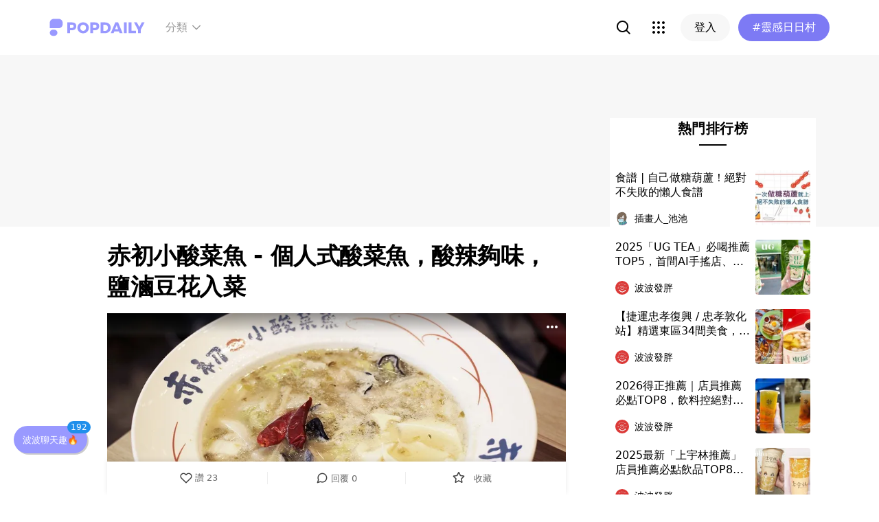

--- FILE ---
content_type: text/html; charset=utf-8
request_url: https://www.popdaily.com.tw/forum/food/1492719
body_size: 92912
content:
<!DOCTYPE html><html lang="zh" dir="ltr"><head><link rel="dns-prefetch" href="https://www.popdaily.com.tw"/><link rel="dns-prefetch" href="https://static.popdaily.com.tw"/><link rel="dns-prefetch" href="//fonts.googleapis.com"/><link rel="shortcut icon" href="https://static.popdaily.com.tw/statics/favicons/202105favicon.png"/><meta name="viewport" content="initial-scale=1.0, width=device-width, maximum-scale=1.0, user-scalable=1, viewport-fit=cover"/><meta name="agd-partner-manual-verification"/><meta name="ahrefs-site-verification" content="f9bc7122d9782937c96d6d0beddc55335a624889c645eef2263008fad2f10275"/><meta charSet="utf-8"/><meta name="theme-color" content="#ffffff"/><meta name="application-name" content="PopDaily"/><meta name="dailymotion-domain-verification" content="dm4evxpwmstww0lxf"/><meta property="og:site_name" content="PopDaily"/><meta property="og:locale" content="zh_TW"/><meta property="fb:app_id" content="1064594546929511"/><meta property="al:ios:app_name" content="PopDaily 波波黛莉的異想世界"/><meta property="al:ios:app_store_id" content="1410055224"/><meta property="al:ios:url" content="popdaily://forum/food/1492719"/><meta property="al:android:app_name" content="PopDaily 波波黛莉的異想世界"/><meta property="al:android:package" content="com.popdaily"/><meta property="al:web:should_fallback" content="true"/><link rel="stylesheet" href="https://fonts.googleapis.com/css?family=Roboto:400,500,700&amp;display=swap" media="print"/><link rel="stylesheet" href="https://fonts.googleapis.com/css?family=Noto+Sans:400,700&amp;display=swap" media="print"/><script type="application/ld+json">{"@context":"https://schema.org","@type":"WebSite","url":"https://www.popdaily.com.tw/","potentialAction":{"@type":"SearchAction","target":"https://www.popdaily.com.tw/search/{search_term_string}","query-input":"required name=search_term_string"}}</script><script type="application/ld+json">{"@context":"https://schema.org","@type":"Organization","legalName":"PopDaily 波波黛莉的異想世界 - 台灣","url":"https://www.popdaily.com.tw","logo":"https://static.popdaily.com.tw/statics/images/popdaily-logo.svg","contactPoint":{"@type":"ContactPoint","telephone":"+886-2-87730883","contactType":"customer service","areaServed":"TW","availableLanguage":["Chinese"]},"sameAs":["https://www.facebook.com/PopDailyTW/","https://www.youtube.com/channel/UCa40JCy-ESpqENGHBmml7KA","https://www.instagram.com/popdaily/"]}</script><meta data-component="DefaultHead" data-debug="STATIC_DABLE_IO_DETECTION" data-next-side-isamp="FALSE" data-server-side-isamp="FALSE" data-isamp="FALSE" data-source="SERVER" data-dable-css-loaded="TRUE"/><link rel="canonical" href="https://www.popdaily.com.tw/forum/food/1492719"/><link rel="amphtml" href="https://www.popdaily.com.tw/forum/food/1492719?amp=1"/><title>赤初小酸菜魚 - 個人式酸菜魚，酸辣夠味，鹽滷豆花入菜-發胖版｜PopDaily 波波黛莉</title><meta name="pubdate" itemProp="dateCreated" property="article:published_time" content="2024-04-11T08:00:13.086Z"/><meta name="news_keywords" content="美食,台北,好吃,台北美食,豆花,南京,台北景點,酸菜,油條,慶城街"/><meta name="lastmod" itemProp="dateModified" content="2024-04-11T08:00:13.086Z"/><meta name="description" content="個人式酸菜魚，口味選擇多，也可以將魚片換成牛肉或豬肉。 金湯酸菜魚味道平衡，酸酸鹹鹹帶點辣，十分下飯。 魚肉鮮嫩，湯裡有豆乾絲、寬粉、白菜、木耳、金針菇等。 番茄酸湯魚結合番茄與酸菜，味道較複雜些，一次吃到很多種風味，但不相關標籤：美食,台北,好吃,台北美食,豆花,南京,台北景點,酸菜,油條,慶城街"/><meta property="og:type" content="article"/><meta property="og:url" content="https://www.popdaily.com.tw/forum/food/1492719"/><meta property="dable:item_id" content="forum.food.1492719"/><meta property="og:title" content="赤初小酸菜魚 - 個人式酸菜魚，酸辣夠味，鹽滷豆花入菜 | PopDaily 波波黛莉"/><meta property="og:description" content="個人式酸菜魚，口味選擇多，也可以將魚片換成牛肉或豬肉。 金湯酸菜魚味道平衡，酸酸鹹鹹帶點辣，十分下飯。 魚肉鮮嫩，湯裡有豆乾絲、寬粉、白菜、木耳、金針菇等。 番茄酸湯魚結合番茄與酸菜，味道較複雜些，一次吃到很多種風味，但不是緩推上來的層次。 特別的是湯裡加入了鹽滷豆花，吃起來有點像蒸蛋，不會突兀。 "/><meta property="og:image" content="https://static.popdaily.com.tw/u/202404/680f642e-a589-472d-b169-ab1b7e0b14f3.jpeg"/><meta property="og:image:width" content="1200"/><meta property="og:image:height" content="630"/><meta property="og:image:secure_url" content="https://static.popdaily.com.tw/u/202404/680f642e-a589-472d-b169-ab1b7e0b14f3.jpeg"/><meta property="twitter:title" content="赤初小酸菜魚 - 個人式酸菜魚，酸辣夠味，鹽滷豆花入菜 | PopDaily 波波黛莉"/><meta property="twitter:description" content="個人式酸菜魚，口味選擇多，也可以將魚片換成牛肉或豬肉。 金湯酸菜魚味道平衡，酸酸鹹鹹帶點辣，十分下飯。 魚肉鮮嫩，湯裡有豆乾絲、寬粉、白菜、木耳、金針菇等。 番茄酸湯魚結合番茄與酸菜，味道較複雜些，一次吃到很多種風味，但不是緩推上來的層次。 特別的是湯裡加入了鹽滷豆花，吃起來有點像蒸蛋，不會突兀。 "/><meta property="twitter:image" content="https://static.popdaily.com.tw/u/202404/680f642e-a589-472d-b169-ab1b7e0b14f3.jpeg"/><script type="application/ld+json">{"@context":"https://schema.org","@type":"NewsArticle","headline":"赤初小酸菜魚 - 個人式酸菜魚，酸辣夠味，鹽滷豆花入菜-發胖版｜PopDaily 波波黛莉","description":"個人式酸菜魚，口味選擇多，也可以將魚片換成牛肉或豬肉。 金湯酸菜魚味道平衡，酸酸鹹鹹帶點辣，十分下飯。 魚肉鮮嫩，湯裡有","articleBody":"個人式酸菜魚，口味選擇多，也可以將魚片換成牛肉或豬肉。 金湯酸菜魚味道平衡，酸酸鹹鹹帶點辣，十分下飯。 魚肉鮮嫩，湯裡有豆乾絲、寬粉、白菜、木耳、金針菇等。 番茄酸湯魚結合番茄與酸菜，味道較複雜些，一次吃到很多種風味，但不是緩推上來的層次。 特別的是湯裡加入了鹽滷豆花，吃起來有點像蒸蛋，不會突兀。 紅藜飯與飲品無限供應，套餐可選肉品份量，也可加點肉片、油條、豆花等。 ------赤初小酸菜魚 慶城店105 台北市松山區南京東路三段303巷8號------ #soup #yummy #ikea #taiwan #taipei #赤初 #酸菜魚 #赤初小酸菜魚 #豆花 #油條 #慶城街 #慶城街美食 #松山區美食 #南京東路美食 #南京復興美食 #台北美食 #美食 #好吃 #南京復興站 #台北酸菜魚 #台北景點 #台北 #台灣","mainEntityOfPage":"https://www.popdaily.com.tw/forum/food/1492719","datePublished":"2024-04-11T08:00:13.086Z","dateModified":"2024-04-11T08:00:13.086Z","keywords":["soup","yummy","ikea","taiwan","taipei","赤初","酸菜魚","赤初小酸菜魚","豆花","油條","慶城街","慶城街美食","松山區美食","南京東路美食","南京復興美食","台北美食","美食","好吃","南京復興站","台北酸菜魚","台北景點","台北","台灣"],"image":{"url":"https://www.popdaily.com.tw/shaper/u/202404/680f642e-a589-472d-b169-ab1b7e0b14f3.jpeg?resize-w=800","width":800,"height":420.5128205128205,"@type":"ImageObject"},"author":{"@type":"Person","name":"Maotu.Life 毛兔日常"},"publisher":{"@type":"Organization","name":"PopDaily 波波黛莉的異想世界 - 台灣","url":"https://www.popdaily.com.tw","logo":{"@type":"ImageObject","url":"https://static.popdaily.com.tw/statics/images/popdaily-logo.svg","width":300,"height":130}},"thumbnailUrl":"https://www.popdaily.com.tw/shaper/u/202404/680f642e-a589-472d-b169-ab1b7e0b14f3.jpeg?resize-w=800"}</script><script type="application/ld+json">{"@context":"https://schema.org","@type":"BreadcrumbList","itemListElement":[{"@type":"ListItem","position":1,"name":"PopDaily 波波黛莉的異想世界 ","item":"https://www.popdaily.com.tw"},{"@type":"ListItem","position":2,"name":"explore.food.name","item":"https://www.popdaily.com.tw/explore/food"},{"@type":"ListItem","position":3,"name":"赤初小酸菜魚 - 個人式酸菜魚，酸辣夠味，鹽滷豆花入菜-發胖版｜PopDaily 波波黛莉","item":"https://www.popdaily.com.tw/forum/food/1492719"}]}</script><meta property="article:published_time" content="2024-04-11T08:00:13.086Z"/><meta property="article:section" content="explore_food"/><link rel="stylesheet" href="/statics/css/reset.min.css"/><meta name="next-head-count" content="49"/><link rel="preload" href="https://static.popdaily.com.tw/_next/static/css/styles.ab552bce.chunk.css" as="style"/><link rel="stylesheet" href="https://static.popdaily.com.tw/_next/static/css/styles.ab552bce.chunk.css" data-n-p=""/><link rel="preload" href="https://static.popdaily.com.tw/_next/static/css/pages/forum/%5Bforum%5D/%5BpostID%5D.97ba35aa.chunk.css" as="style"/><link rel="stylesheet" href="https://static.popdaily.com.tw/_next/static/css/pages/forum/%5Bforum%5D/%5BpostID%5D.97ba35aa.chunk.css" data-n-p=""/><noscript data-n-css=""></noscript><link rel="preload" href="https://static.popdaily.com.tw/_next/static/chunks/main-6657e7c097776cda6550.js" as="script"/><link rel="preload" href="https://static.popdaily.com.tw/_next/static/chunks/webpack-8cd40f85cbe1bce6f8b9.js" as="script"/><link rel="preload" href="https://static.popdaily.com.tw/_next/static/chunks/framework.ac0b14255009e9206045.js" as="script"/><link rel="preload" href="https://static.popdaily.com.tw/_next/static/chunks/962438cc.fa278eff594681a25d3b.js" as="script"/><link rel="preload" href="https://static.popdaily.com.tw/_next/static/chunks/ee759108.2e757d5645346339665f.js" as="script"/><link rel="preload" href="https://static.popdaily.com.tw/_next/static/chunks/commons.40ccede880a141ca72c0.js" as="script"/><link rel="preload" href="https://static.popdaily.com.tw/_next/static/chunks/3e2006ba7a61388456aba42a9339be8fce3f3449.e4bcaaa9765aaf52c009.js" as="script"/><link rel="preload" href="https://static.popdaily.com.tw/_next/static/chunks/eb868af0890f79abc52f7d105a2884f9d1a90726.2f11fee125776e8e0df1.js" as="script"/><link rel="preload" href="https://static.popdaily.com.tw/_next/static/chunks/92c9d0c5572da0ac6aadd26d34d0c58d89887624.2295795c5e3e35b69c4a.js" as="script"/><link rel="preload" href="https://static.popdaily.com.tw/_next/static/chunks/e43b76f59525391920dbd2ec5ba7798cd022e815.520f8b4d0b6690922a5f.js" as="script"/><link rel="preload" href="https://static.popdaily.com.tw/_next/static/chunks/11ae85dc0c13180e587cc9a387f418f3749a3485.d3e12e1cd550f352a1db.js" as="script"/><link rel="preload" href="https://static.popdaily.com.tw/_next/static/chunks/979636038a1fa223bbf584e60729fae4d689bbae.37f5b7f9dd232b2e7aa6.js" as="script"/><link rel="preload" href="https://static.popdaily.com.tw/_next/static/chunks/7f115c52912b6f375c36010d813d6de62a2bf284.3f38a2944dde4c915df1.js" as="script"/><link rel="preload" href="https://static.popdaily.com.tw/_next/static/chunks/342baba932351b1e44c13c1df6d251aaed4c33da.092faa7c4576748cc576.js" as="script"/><link rel="preload" href="https://static.popdaily.com.tw/_next/static/chunks/773bc2f660cc9db4bf4f30a4d4c665394d318bbf.00abff46d653472c6195.js" as="script"/><link rel="preload" href="https://static.popdaily.com.tw/_next/static/chunks/c38c03ced2cd6cd275f350ad68f22612d5d740c3.b8c24f3e7e5a83d2e79a.js" as="script"/><link rel="preload" href="https://static.popdaily.com.tw/_next/static/chunks/f647831cc54b1e12f76d6736277ba056eb3ee6a6.64a714ba20fb78272e45.js" as="script"/><link rel="preload" href="https://static.popdaily.com.tw/_next/static/chunks/08cacea111fa6fbe53105f43aec9c574af6c0b46.1b3fccad8acb43829284.js" as="script"/><link rel="preload" href="https://static.popdaily.com.tw/_next/static/chunks/3dd9391fc016551fcf23387d4d141fbf9134cf5f.f8fa1e1fc3515c843779.js" as="script"/><link rel="preload" href="https://static.popdaily.com.tw/_next/static/chunks/8764aea244c622a0157f9491e5f453c9d6ed3716.54e0a6405cc3b228d386.js" as="script"/><link rel="preload" href="https://static.popdaily.com.tw/_next/static/chunks/ed4e79ed9043a00423232d5543bb364d8486ae76.3a00a5dfb369af67b982.js" as="script"/><link rel="preload" href="https://static.popdaily.com.tw/_next/static/chunks/pages/_app-3262b0b99f493b9fbc73.js" as="script"/><link rel="preload" href="https://static.popdaily.com.tw/_next/static/chunks/9cb7a7c1.0d81de3c550767626f3a.js" as="script"/><link rel="preload" href="https://static.popdaily.com.tw/_next/static/chunks/bc26bf1d0f010b14341279ff85fd876593b640db.2a1692abbf869022edd1.js" as="script"/><link rel="preload" href="https://static.popdaily.com.tw/_next/static/chunks/279fc3e2cb3912600f127cf1183362e8ac873056.c9ea7e1dee43d846234c.js" as="script"/><link rel="preload" href="https://static.popdaily.com.tw/_next/static/chunks/6ad6845375703a92b325d0a2f79685ed14938504.f9c969d5d780b33fec6a.js" as="script"/><link rel="preload" href="https://static.popdaily.com.tw/_next/static/chunks/096ae73fec3a957f9bbd3800e3733c35ccbf711a.9419603dae26a5d29f57.js" as="script"/><link rel="preload" href="https://static.popdaily.com.tw/_next/static/chunks/4f34923bc73bbe5ed24f3393ffe8d7961870864f.be8f10b3e6ea6da1a59c.js" as="script"/><link rel="preload" href="https://static.popdaily.com.tw/_next/static/chunks/62b5e47437be4a7112155448964f968a7cc02484.37cd3efc78f221cb7079.js" as="script"/><link rel="preload" href="https://static.popdaily.com.tw/_next/static/chunks/6d14129d171b52fb0f25b7941762ea145bdf1d9a.1757fc22e02cccacd160.js" as="script"/><link rel="preload" href="https://static.popdaily.com.tw/_next/static/chunks/efeae2d809ef93999470033cb4460a1e702b31f9.b4e75be4067074639f9e.js" as="script"/><link rel="preload" href="https://static.popdaily.com.tw/_next/static/chunks/styles.95e19830f71122f060f9.js" as="script"/><link rel="preload" href="https://static.popdaily.com.tw/_next/static/chunks/pages/forum/%5Bforum%5D/%5BpostID%5D-eb45262f571d683a47d9.js" as="script"/><style id="__jsx-1314520290">.layout-content.jsx-1314520290{background-color:#ffffff;width:100%;min-height:100vh;box-sizing:border-box;}.layout-content.jsx-1314520290 .content.jsx-1314520290{width:100%;-webkit-flex:1;-ms-flex:1;flex:1;box-sizing:border-box;}@media only screen and (max-width:500px){.layout-content.jsx-1314520290 .content.jsx-1314520290{padding-top:0;}}.layout-content.jsx-1314520290 .content.jsx-1314520290 .ad{padding:0;margin:0 auto;box-sizing:border-box;}.layout-content.jsx-1314520290 .content.jsx-1314520290 .ad:empty{display:none;}.layout-content.jsx-1314520290 .content.jsx-1314520290 .content__block{margin-right:auto;margin-left:auto;}@media (min-width:576px){.layout-content.jsx-1314520290 .content.jsx-1314520290 .content__block{max-width:576px;}}@media (min-width:768px){.layout-content.jsx-1314520290 .content.jsx-1314520290 .content__block{max-width:768px;}}@media (min-width:992px){.layout-content.jsx-1314520290 .content.jsx-1314520290 .content__block{max-width:992px;}}@media (min-width:1216px){.layout-content.jsx-1314520290 .content.jsx-1314520290 .content__block{max-width:1216px;}}.layout-content.jsx-1314520290 .content.jsx-1314520290 .content__block.content__block--fullWidth > div{background-color:#fff;margin-bottom:15px;}.layout-content.jsx-1314520290 .content.jsx-1314520290 .content__block.content__block--radius{padding-right:15px;padding-left:15px;}.layout-content.jsx-1314520290 .content.jsx-1314520290 .content__block.content__block--radius > div{border-radius:4px;margin-bottom:15px;background:#fff;}.layout-content.jsx-1314520290 .Toastify__toast{padding:14px 12px;border-radius:8px;overflow:hidden;min-height:unset;color:#fff;}.layout-content.jsx-1314520290 .Toastify__toast::before{content:'';display:inline-block;width:20px;height:20px;margin-right:8px;background-size:contain;background-position:center;background-repeat:no-repeat;}.layout-content.jsx-1314520290 .Toastify__toast--default{background-color:rgba(51,51,51,0.98);}.layout-content.jsx-1314520290 .Toastify__toast--default::before{background-image:url("https://static.popdaily.com.tw/statics/images/toast/default.png");}.layout-content.jsx-1314520290 .Toastify__toast--success{background-color:rgba(0,209,181,0.98);}.layout-content.jsx-1314520290 .Toastify__toast--success::before{background-image:url("https://static.popdaily.com.tw/statics/images/toast/success.png");}.layout-content.jsx-1314520290 .Toastify__toast--error{background-color:rgba(234,98,98,0.98);}.layout-content.jsx-1314520290 .Toastify__toast--error::before{background-image:url("https://static.popdaily.com.tw/statics/images/toast/error.png");}.layout-content.jsx-1314520290 .toastStyle{bottom:80px;padding:0 16px;}.layout-content.jsx-1314520290 .toastBodyStyle{font-family:'GenJyuuGothic','Microsoft YaHei','Microsoft JhengHei','Helvetica','Arial',sans-serif;line-height:20px;font-size:14px;}.layout-content.jsx-1314520290 .toast__zoomIn{-webkit-animation-name:zoomIn-jsx-1314520290;animation-name:zoomIn-jsx-1314520290;}@-webkit-keyframes zoomIn-jsx-1314520290{from{opacity:0;-webkit-transform:scale3d(0.8,0.8,0.8);-ms-transform:scale3d(0.8,0.8,0.8);transform:scale3d(0.8,0.8,0.8);}50%{opacity:1;}}@keyframes zoomIn-jsx-1314520290{from{opacity:0;-webkit-transform:scale3d(0.8,0.8,0.8);-ms-transform:scale3d(0.8,0.8,0.8);transform:scale3d(0.8,0.8,0.8);}50%{opacity:1;}}.layout-content.jsx-1314520290 .toast__zoomOut{-webkit-animation-name:zoomOut-jsx-1314520290;animation-name:zoomOut-jsx-1314520290;}@-webkit-keyframes zoomOut-jsx-1314520290{from{opacity:1;}50%{opacity:0;-webkit-transform:scale3d(0.8,0.8,0.8);-ms-transform:scale3d(0.8,0.8,0.8);transform:scale3d(0.8,0.8,0.8);}to{opacity:0;}}@keyframes zoomOut-jsx-1314520290{from{opacity:1;}50%{opacity:0;-webkit-transform:scale3d(0.8,0.8,0.8);-ms-transform:scale3d(0.8,0.8,0.8);transform:scale3d(0.8,0.8,0.8);}to{opacity:0;}}.layout-content.jsx-1314520290 .loadStop{text-align:center;color:#999;width:100%;padding-top:30px;padding-bottom:100px;padding-bottom:calc(100px + constant(safe-area-inset-bottom));padding-bottom:calc(100px + env(safe-area-inset-bottom));}body *{box-sizing:border-box;}.httpStatusError{display:-webkit-box;display:-webkit-flex;display:-ms-flexbox;display:flex;-webkit-flex-flow:column;-ms-flex-flow:column;flex-flow:column;-webkit-box-pack:start;-webkit-justify-content:flex-start;-ms-flex-pack:start;justify-content:flex-start;-webkit-align-items:center;-webkit-box-align:center;-ms-flex-align:center;align-items:center;margin:0 auto;padding:16px 0;}.httpStatusError img{display:block;width:100%;max-width:300px;margin:0 auto;}@media only screen and (max-width:600px){.httpStatusError img{min-width:350px;}}@media only screen and (min-width:768px){.httpStatusError img{min-width:400px;}}@media only screen and (min-width:992px){.httpStatusError img{min-width:450px;}}@media only screen and (min-width:1200px){.httpStatusError img{min-width:500px;}}.httpStatusError p{font-family:"Noto sans","Roboto","Helvetica Neue",Helvetica,Arial,"Noto Sans TC","Microsoft JhengHei","PingFang TC",sans-serif;font-style:normal;font-weight:500;font-size:16px;line-height:24px;text-align:center;color:#414141;margin-top:16px;}.httpStatusError p:empty{display:none;}</style><style id="jss-server-side"></style><style data-styled="" data-styled-version="5.1.1">.kkHMwI{display:block;position:relative;width:100%;height:100%;object-fit:cover;overflow:hidden;}/*!sc*/
data-styled.g5[id="FullWidthImageContainer-sc-14ryos5-0"]{content:"kkHMwI,"}/*!sc*/
.kHYxAc{--bg-opacity:0.98;background-color:rgba(125,122,244,var(--bg-opacity));--text-opacity:1;color:rgba(255,255,255,var(--text-opacity));position:-webkit-sticky;position:sticky;top:0;z-index:1001;-webkit-backdrop-filter:blur(4px);backdrop-filter:blur(4px);padding:10px 16px 8px 12px;height:var(--download-bar-height);display:grid;grid-template:'close slogan href' auto '_ logo href' auto / auto 1fr auto;-webkit-align-items:center;-webkit-box-align:center;-ms-flex-align:center;align-items:center;grid-gap:2px 8px;}/*!sc*/
@media (min-width:768px){.kHYxAc{display:none;}}/*!sc*/
data-styled.g34[id="Container-sc-7kvwog-0"]{content:"kHYxAc,"}/*!sc*/
.fbILTH{font-weight:500;line-height:1;border:none;cursor:pointer;white-space:nowrap;-webkit-user-select:none;-moz-user-select:none;-ms-user-select:none;user-select:none;display:-webkit-inline-box;display:-webkit-inline-flex;display:-ms-inline-flexbox;display:inline-flex;-webkit-box-pack:center;-webkit-justify-content:center;-ms-flex-pack:center;justify-content:center;-webkit-align-items:center;-webkit-box-align:center;-ms-flex-align:center;align-items:center;border-radius:28px;-webkit-transition:0.1s;transition:0.1s;--bg-opacity:1;background-color:rgba(247,247,247,var(--bg-opacity));--text-opacity:1;color:rgba(0,0,0,var(--text-opacity));font-size:14px;padding:0 12px;height:32px;--text-opacity:1;color:rgba(125,122,244,var(--text-opacity));grid-area:href;}/*!sc*/
.fbILTH[disabled]{opacity:0.3;}/*!sc*/
.fbILTH:hover{--text-opacity:0.6;}/*!sc*/
.fbILTH:active{--text-opacity:0.6;background-color:#e6e6e6;}/*!sc*/
.fbILTH > svg{width:16px;height:16px;margin-right:4px;}/*!sc*/
data-styled.g35[id="StyledButton-sc-7kvwog-1"]{content:"fbILTH,"}/*!sc*/
.kdFOPt{font-size:18px;grid-area:slogan;line-height:24px;font-weight:bold;}/*!sc*/
data-styled.g36[id="Slogan-sc-7kvwog-2"]{content:"kdFOPt,"}/*!sc*/
.kMCuru{font-size:12px;grid-area:logo;line-height:16px;}/*!sc*/
data-styled.g37[id="Popdaily-sc-7kvwog-3"]{content:"kMCuru,"}/*!sc*/
.fvErMY{position:absolute;right:80px;bottom:0;z-index:-1;}/*!sc*/
data-styled.g38[id="StyledBeansIcon-sc-7kvwog-4"]{content:"fvErMY,"}/*!sc*/
.eUZFBm{width:40px;height:40px;padding:13px;margin:-13px;}/*!sc*/
data-styled.g39[id="CloseButton-sc-7kvwog-5"]{content:"eUZFBm,"}/*!sc*/
.guYtUA{width:40px;height:40px;--bg-opacity:1;background-color:rgba(247,247,247,var(--bg-opacity));border-radius:12px;}/*!sc*/
.guYtUA:not(:last-child){margin-right:12px;}/*!sc*/
data-styled.g69[id="Square-pms3gl-0"]{content:"guYtUA,"}/*!sc*/
.jqAzJx{width:40px;height:40px;--bg-opacity:1;background-color:rgba(247,247,247,var(--bg-opacity));border-radius:12px;width:80px;border-radius:24px;}/*!sc*/
.jqAzJx:not(:last-child){margin-right:12px;}/*!sc*/
data-styled.g70[id="Rectangle-pms3gl-1"]{content:"jqAzJx,"}/*!sc*/
.jrYVrk{position:relative;}/*!sc*/
@media (min-width:768px){.jrYVrk{display:none;}}/*!sc*/
data-styled.g74[id="Navigationstyled__MobileOnlyContainer-sc-1hxt810-0"]{content:"jrYVrk,"}/*!sc*/
.efgDHx{overflow-x:auto;width:calc(100% - 52px);text-align:center;line-height:1;white-space:nowrap;}/*!sc*/
data-styled.g75[id="Navigationstyled__Container-sc-1hxt810-1"]{content:"efgDHx,"}/*!sc*/
.hAlzdK{width:52px;position:absolute;top:0;right:0;display:-webkit-box;display:-webkit-flex;display:-ms-flexbox;display:flex;-webkit-align-items:center;-webkit-box-align:center;-ms-flex-align:center;align-items:center;-webkit-box-pack:center;-webkit-justify-content:center;-ms-flex-pack:center;justify-content:center;z-index:10;height:35px;}/*!sc*/
data-styled.g76[id="Navigationstyled__ChevronIconBox-sc-1hxt810-2"]{content:"hAlzdK,"}/*!sc*/
.hqIFjk{color:#fc6868;background-color:#fff;padding:8px 6px;line-height:1.4;font-size:14px;display:inline-block;color:#fc6868;font-weight:bolder;}/*!sc*/
.hqIFjk:first-child{padding-left:12px;}/*!sc*/
.hqIFjk:last-child{padding-right:12px;}/*!sc*/
@media (min-width:768px){.hqIFjk{padding:12px 6px;font-size:16px;}}/*!sc*/
.hqIFjk[href='/explore/2022chinesevalentines']{color:#f65d68;font-weight:bolder;}/*!sc*/
.hqIFjk[href='/explore/2022valentines']{color:#f65d68;font-weight:bold;}/*!sc*/
.hqIFjk[href='/explore/2021popanniversary']{color:#ff5809;font-weight:bold;}/*!sc*/
.hqIFjk[href='/2021popxmas'],.hqIFjk[href='/explore/2021popxmas']{color:#e45656;font-weight:bold;}/*!sc*/
.hqIFjk[href='/beauty'],.hqIFjk[href='/explore/beauty']{color:#888;font-weight:normal;}/*!sc*/
.hqIFjk[href='/life'],.hqIFjk[href='/explore/life']{color:#888;font-weight:normal;}/*!sc*/
.hqIFjk[href='/food'],.hqIFjk[href='/explore/food']{color:#888;font-weight:normal;}/*!sc*/
.hqIFjk[href='/travel'],.hqIFjk[href='/explore/travel']{color:#888;font-weight:normal;}/*!sc*/
.hqIFjk[href='/style'],.hqIFjk[href='/explore/style']{color:#888;font-weight:normal;}/*!sc*/
.hqIFjk[href='/korea'],.hqIFjk[href='/explore/korea']{color:#888;font-weight:normal;}/*!sc*/
.hqIFjk[href='/japan'],.hqIFjk[href='/explore/japan']{color:#888;font-weight:normal;}/*!sc*/
.hqIFjk[href='/entertainment'],.hqIFjk[href='/explore/entertainment']{color:#888;font-weight:normal;}/*!sc*/
.hqIFjk[href='/constellation'],.hqIFjk[href='/explore/constellation']{color:#888;font-weight:normal;}/*!sc*/
.hqIFjk[href='/love'],.hqIFjk[href='/explore/love']{color:#888;font-weight:normal;}/*!sc*/
.hqIFjk[href='/pet'],.hqIFjk[href='/explore/pet']{color:#888;font-weight:normal;}/*!sc*/
.hqIFjk[href='/mama'],.hqIFjk[href='/explore/mama']{color:#888;font-weight:normal;}/*!sc*/
.hqIFjk[href='/acg'],.hqIFjk[href='/explore/acg']{color:#888;font-weight:normal;}/*!sc*/
.hqIFjk[href='/sport'],.hqIFjk[href='/explore/sport']{color:#888;font-weight:normal;}/*!sc*/
.hqIFjk[href='/diary'],.hqIFjk[href='/explore/diary']{color:#888;font-weight:normal;}/*!sc*/
.hqIFjk[href='/press'],.hqIFjk[href='/explore/press']{color:#888;font-weight:normal;}/*!sc*/
.hqIFjk[href='/trend'],.hqIFjk[href='/explore/trend']{color:#888;font-weight:normal;}/*!sc*/
data-styled.g77[id="Navigationstyled__CategoryLink-sc-1hxt810-3"]{content:"hqIFjk,"}/*!sc*/
.yyWhY{display:none;-webkit-align-items:center;-webkit-box-align:center;-ms-flex-align:center;align-items:center;-webkit-align-self:stretch;-ms-flex-item-align:stretch;align-self:stretch;position:relative;}/*!sc*/
@media (min-width:768px){.yyWhY{display:-webkit-box;display:-webkit-flex;display:-ms-flexbox;display:flex;}}/*!sc*/
.yyWhY > * + *{margin-left:24px;}/*!sc*/
data-styled.g78[id="DesktopOnlyContainer-r8sh5n-0"]{content:"yyWhY,"}/*!sc*/
.dXkbqj{font-weight:500;color:#999999;display:-webkit-box;display:-webkit-flex;display:-ms-flexbox;display:flex;-webkit-align-items:center;-webkit-box-align:center;-ms-flex-align:center;align-items:center;padding:8px;border-radius:12px;}/*!sc*/
.dXkbqj > * + *{margin-left:4px;}/*!sc*/
.dXkbqj:hover{background:#f7f7f7;}/*!sc*/
data-styled.g79[id="Button-r8sh5n-1"]{content:"dXkbqj,"}/*!sc*/
.iEHWKC{background:white;position:absolute;top:100%;left:50%;-webkit-transform:translateX(-50%);-ms-transform:translateX(-50%);transform:translateX(-50%);box-shadow:0px 4px 24px rgba(0,0,0,0.08);border-radius:8px;padding:12px;font-size:14px;display:none;}/*!sc*/
data-styled.g80[id="Popup-r8sh5n-2"]{content:"iEHWKC,"}/*!sc*/
.gyPgmU{display:grid;grid-template-rows:repeat(6,auto);grid-auto-flow:column;gap:7px 12px;}/*!sc*/
data-styled.g81[id="GridLayout-r8sh5n-3"]{content:"gyPgmU,"}/*!sc*/
.GAuDh{display:block;min-width:104px;padding:8px 12px;border-radius:4px;height:36px;text-align:left;font-weight:500;line-height:1.4;color:#333333;}/*!sc*/
.GAuDh:hover{background:#f2f2ff;}/*!sc*/
data-styled.g82[id="CategoryLink-r8sh5n-4"]{content:"GAuDh,"}/*!sc*/
.bCyTqL{--bg-opacity:1;background-color:rgba(255,255,255,var(--bg-opacity));left:0;z-index:1000;--header-height:0px;--is-header-visible:0;-webkit-transition:top 0.3s ease;transition:top 0.3s ease;will-change:top;top:calc(var(--header-height) * var(--is-header-visible) + var(--download-bar-height));position:-webkit-sticky;position:sticky;}/*!sc*/
@media (min-width:768px){.bCyTqL{top:0;}}/*!sc*/
data-styled.g89[id="Background-u4eoc-0"]{content:"bCyTqL,"}/*!sc*/
.MBjJp{font-size:16px;max-width:1168px;margin:0 auto;display:-webkit-box;display:-webkit-flex;display:-ms-flexbox;display:flex;-webkit-align-items:center;-webkit-box-align:center;-ms-flex-align:center;align-items:center;padding-left:1rem;padding-right:1rem;height:48px;}/*!sc*/
@media (min-width:768px){.MBjJp{height:80px;}}/*!sc*/
.MBjJp .Button-v2d08m-0{font-size:14px;padding:0 12px;height:32px;}/*!sc*/
.MBjJp .Button-v2d08m-0 > svg{width:16px;height:16px;margin-right:4px;}/*!sc*/
@media (min-width:768px){.MBjJp .Button-v2d08m-0{font-size:16px;padding:0 20px;height:40px;}.MBjJp .Button-v2d08m-0 > svg{width:20px;height:20px;margin-right:4px;}}/*!sc*/
data-styled.g90[id="Container-u4eoc-1"]{content:"MBjJp,"}/*!sc*/
.iWjvhx{margin-right:22px;}/*!sc*/
data-styled.g91[id="LogoContainer-u4eoc-2"]{content:"iWjvhx,"}/*!sc*/
.gdPHej{display:-webkit-box;display:-webkit-flex;display:-ms-flexbox;display:flex;-webkit-box-flex:1;-webkit-flex-grow:1;-ms-flex-positive:1;flex-grow:1;-webkit-box-pack:end;-webkit-justify-content:flex-end;-ms-flex-pack:end;justify-content:flex-end;-webkit-align-items:center;-webkit-box-align:center;-ms-flex-align:center;align-items:center;}/*!sc*/
.gdPHej > * + *{margin-left:8px;}/*!sc*/
@media (min-width:768px){.gdPHej > * + *{margin-left:12px;}}/*!sc*/
data-styled.g94[id="ButtonContainer-u4eoc-5"]{content:"gdPHej,"}/*!sc*/
.kCwGu{display:none;}/*!sc*/
@media (min-width:768px){.kCwGu{display:block;}}/*!sc*/
data-styled.g113[id="_StyledDiv-sc-68aqgh-0"]{content:"kCwGu,"}/*!sc*/
@media (min-width:768px){.eHdLa-D{display:none;}}/*!sc*/
data-styled.g114[id="_StyledDiv-t1xe6i-0"]{content:"eHdLa-D,"}/*!sc*/
:root{--download-bar-height:60px;}/*!sc*/
data-styled.g182[id="sc-global-iUXwoz1"]{content:"sc-global-iUXwoz1,"}/*!sc*/
.LhaG{position:relative;display:-webkit-box;display:-webkit-flex;display:-ms-flexbox;display:flex;-webkit-flex-direction:column;-ms-flex-direction:column;flex-direction:column;overflow:hidden;margin:0 auto 10px;padding-bottom:50px;--gutter:calc(100% * 32 / 1168);}/*!sc*/
.LhaG > .toolbar{display:none;}/*!sc*/
@media (min-width:1024px){.LhaG > .toolbar{display:block;width:calc(100% * 68 / 1168);margin-right:var(--gutter);}}/*!sc*/
.LhaG > .article{width:100%;}/*!sc*/
@media (min-width:1024px){.LhaG > .article{width:calc(100% * 668 / 1168);}}/*!sc*/
.LhaG > aside{display:none;}/*!sc*/
@media (min-width:1024px){.LhaG > aside{display:block;width:calc(100% * 300 / 1168);margin-left:calc(var(--gutter) * 2);}}/*!sc*/
@media (min-width:640px){.LhaG{-webkit-flex-direction:column;-ms-flex-direction:column;flex-direction:column;margin-top:8px;}}/*!sc*/
@media (min-width:1024px){.LhaG{-webkit-flex-direction:row;-ms-flex-direction:row;flex-direction:row;margin-top:20px;}.LhaG > aside h2.authorPost{display:none;}}/*!sc*/
@media (min-width:1280px){.LhaG{-webkit-flex-direction:row;-ms-flex-direction:row;flex-direction:row;max-width:1168px;}}/*!sc*/
@media (min-width:768px){.LhaG .article .popular-articles{display:none;}}/*!sc*/
data-styled.g185[id="ArticleLayout-sc-12llywk-0"]{content:"LhaG,"}/*!sc*/
.WeZLI{color:#000;font-size:24px;line-height:135%;font-weight:600;}/*!sc*/
@media (min-width:768px){.WeZLI{font-size:34px;-webkit-letter-spacing:-0.5px;-moz-letter-spacing:-0.5px;-ms-letter-spacing:-0.5px;letter-spacing:-0.5px;}}/*!sc*/
data-styled.g186[id="H1-sc-12llywk-1"]{content:"WeZLI,"}/*!sc*/
.fMlMyO{background-color:#fff;overflow:hidden;position:relative;padding:8px 0;}/*!sc*/
@media (min-width:1024px){.fMlMyO{padding:unset;}}/*!sc*/
.fMlMyO .post{padding:0 20px;}/*!sc*/
@media (min-width:1024px){.fMlMyO .post{padding:unset;}}/*!sc*/
.fMlMyO .H1-sc-12llywk-1{margin-block-end:12px;padding:0 20px;}/*!sc*/
@media (min-width:1024px){.fMlMyO .H1-sc-12llywk-1{padding:unset;margin-block-end:16px;padding-inline:unset;}}/*!sc*/
.fMlMyO > .article-user-info{padding:0 20px;margin-block-start:16px;}/*!sc*/
@media (min-width:1024px){.fMlMyO > .article-user-info{padding:unset;}}/*!sc*/
data-styled.g187[id="Article-sc-12llywk-2"]{content:"fMlMyO,"}/*!sc*/
.DpGMT{display:-webkit-box;display:-webkit-flex;display:-ms-flexbox;display:flex;-webkit-box-pack:justify;-webkit-justify-content:space-between;-ms-flex-pack:justify;justify-content:space-between;padding:15px 0;font-size:0.8em;color:#ababab;}/*!sc*/
data-styled.g188[id="ArticleContentFooter-sc-12llywk-3"]{content:"DpGMT,"}/*!sc*/
.fCXoSe hr{border:solid 1px #f5f5f5;margin:1em 0;}/*!sc*/
.fCXoSe h2{color:#000;font-weight:600;font-size:20px;line-height:140%;-webkit-letter-spacing:-0.5px;-moz-letter-spacing:-0.5px;-ms-letter-spacing:-0.5px;letter-spacing:-0.5px;margin:16px 0;}/*!sc*/
@media (min-width:768px){.fCXoSe h2{font-size:28px;line-height:135%;-webkit-letter-spacing:0.5px;-moz-letter-spacing:0.5px;-ms-letter-spacing:0.5px;letter-spacing:0.5px;}}/*!sc*/
.fCXoSe h3{color:#000;font-weight:600;font-size:18px;line-height:135%;margin:16px 0;}/*!sc*/
@media (min-width:768px){.fCXoSe h3{font-size:24px;line-height:135%;}}/*!sc*/
.fCXoSe ul,.fCXoSe ol{padding-left:30px;}/*!sc*/
.fCXoSe ul li,.fCXoSe ol li{color:#000;font-size:16px;line-height:170%;-webkit-letter-spacing:0.25px;-moz-letter-spacing:0.25px;-ms-letter-spacing:0.25px;letter-spacing:0.25px;margin:16px 0;}/*!sc*/
@media (min-width:768px){.fCXoSe ul li,.fCXoSe ol li{font-size:18px;}}/*!sc*/
.fCXoSe ul{list-style:disc;}/*!sc*/
.fCXoSe ol{list-style:order;}/*!sc*/
.fCXoSe table td{padding:10px;padding-bottom:15px;line-height:1.8em;}/*!sc*/
.fCXoSe b,.fCXoSe blockquote,.fCXoSe p{color:#000;font-size:16px;line-height:170%;-webkit-letter-spacing:0.25px;-moz-letter-spacing:0.25px;-ms-letter-spacing:0.25px;letter-spacing:0.25px;margin:16px 0;}/*!sc*/
@media (min-width:768px){.fCXoSe b,.fCXoSe blockquote,.fCXoSe p{font-size:18px;}}/*!sc*/
.fCXoSe blockquote,.fCXoSe .quote{padding-left:16px;border-left:3px solid #7D7AF4;margin-block:16px;}/*!sc*/
.fCXoSe b:empty,.fCXoSe li:empty,.fCXoSe blockquote:empty,.fCXoSe p:empty{display:none;}/*!sc*/
.fCXoSe a{color:#7D7AF4;-webkit-text-decoration:none;text-decoration:none;margin-inline-end:0.5ch;}/*!sc*/
.fCXoSe a:hover,.fCXoSe a:active{color:#6056DB;}/*!sc*/
.fCXoSe b,.fCXoSe strong{font-weight:600;}/*!sc*/
.fCXoSe i{font-style:italic;}/*!sc*/
.fCXoSe table,.fCXoSe iframe{margin:10px 0;min-width:initial;width:100%;}/*!sc*/
.fCXoSe img{min-width:initial;width:100%;max-width:100%;margin:10px 0;}/*!sc*/
.fCXoSe .imgWrap{margin:10px 0;}/*!sc*/
.fCXoSe .imgWrap img{margin:0 auto;}/*!sc*/
.fCXoSe mark{background-color:#eaeaff;}/*!sc*/
.fCXoSe .cdx-hashtag{color:#7D7AF4;-webkit-text-decoration:none;text-decoration:none;margin-inline-end:0.5ch;cursor:pointer;}/*!sc*/
.fCXoSe .cdx-hashtag:hover,.fCXoSe .cdx-hashtag:active{color:#6056DB;}/*!sc*/
.fCXoSe .delimiter{width:100%;line-height:78px;height:78px;display:-webkit-inline-box;display:-webkit-inline-flex;display:-ms-inline-flexbox;display:inline-flex;-webkit-align-items:center;-webkit-box-align:center;-ms-flex-align:center;align-items:center;-webkit-box-pack:center;-webkit-justify-content:center;-ms-flex-pack:center;justify-content:center;}/*!sc*/
.fCXoSe .delimiter span{width:6px;height:6px;border-radius:100%;background-color:#666666;}/*!sc*/
.fCXoSe .delimiter span + span{margin-left:12px;}/*!sc*/
.fCXoSe .ytIframeContent,.fCXoSe .fbIframeContent{display:block;position:relative;padding-top:56.25%;margin-bottom:20px;}/*!sc*/
.fCXoSe .ytIframeContent iframe,.fCXoSe .fbIframeContent iframe{width:100%;max-width:initial;border:0;position:absolute;top:0;left:0;height:100%;margin:0;}/*!sc*/
.fCXoSe .ad-delimiter-top{position:relative;margin:16px auto;color:#999999;text-align:center;font-size:14px;max-width:100%;}/*!sc*/
.fCXoSe .ad-delimiter-top::before,.fCXoSe .ad-delimiter-top::after{content:'';display:block;width:calc((100vw - 168px - 24px - 40px) / 2);height:1px;background:#e6e6e6;position:absolute;}/*!sc*/
.fCXoSe .ad-delimiter-top::before{left:0;top:50%;}/*!sc*/
.fCXoSe .ad-delimiter-top::after{right:0;top:50%;}/*!sc*/
@media (min-width:768px){.fCXoSe .ad-delimiter-top::before,.fCXoSe .ad-delimiter-top::after{width:236px;}}/*!sc*/
.fCXoSe .ad-delimiter-bottom{display:block;border-top:1px solid #e6e6e6;width:100%;margin-bottom:12px;margin-top:16px;}/*!sc*/
.fCXoSe .article-preview{display:block;margin:0;}/*!sc*/
.fCXoSe .article-preview:hover iframe{box-shadow:0px 4px 10px rgba(0,0,0,0.08);}/*!sc*/
.fCXoSe .article-preview iframe{border:1px solid #e6e6e6;border-radius:8px;overflow:hidden;pointer-events:none;height:120px;}/*!sc*/
@media (min-width:768px){.fCXoSe .article-preview iframe{height:160px;}}/*!sc*/
data-styled.g189[id="StyledArticleContent-sc-12llywk-4"]{content:"fCXoSe,"}/*!sc*/
.bXUVOq{width:100%;padding-bottom:52.3%;}/*!sc*/
data-styled.g236[id="StyledPopImage-sbsb7y-0"]{content:"bXUVOq,"}/*!sc*/
.jqBLNb{position:relative;position:relative;--bg-opacity:1;background-color:rgba(247,247,247,var(--bg-opacity));line-height:0;}/*!sc*/
.jqBLNb .slick-slider{position:absolute;top:0;left:0;width:100%;}/*!sc*/
.jqBLNb .slick-list{-webkit-transition:height 500ms cubic-bezier(0.02,0.01,0.47,1);transition:height 500ms cubic-bezier(0.02,0.01,0.47,1);will-change:height;}/*!sc*/
.jqBLNb .Container-sc-185e7r3-0{display:none;}/*!sc*/
@media (min-width:768px){.jqBLNb:hover .Container-sc-185e7r3-0{display:-webkit-box;display:-webkit-flex;display:-ms-flexbox;display:flex;}}/*!sc*/
data-styled.g237[id="Container-sbsb7y-1"]{content:"jqBLNb,"}/*!sc*/
.jQCXos{height:0px;padding-bottom:52.3%;display:block;}/*!sc*/
data-styled.g238[id="Placeholder-sbsb7y-2"]{content:"jQCXos,"}/*!sc*/
.zdwAm{position:absolute;bottom:0;right:0;padding:16px;color:#fff;}/*!sc*/
data-styled.g239[id="Pagination-sbsb7y-3"]{content:"zdwAm,"}/*!sc*/
.dMbCRa{position:relative;background:#000;overflow:hidden;width:100%;}/*!sc*/
.dMbCRa .wrapper{height:100%;width:100%;}/*!sc*/
.dMbCRa .page{height:auto !important;position:absolute;bottom:0;right:0;padding:0 16px 16px;color:#fff;text-shadow:1px 1px 3px #58595b;z-index:1;}/*!sc*/
.dMbCRa .slide{position:relative;display:block !important;width:100%;}/*!sc*/
.dMbCRa .slide img{display:block;max-height:540px;margin:auto;}/*!sc*/
.dMbCRa .content{min-height:450px;padding:40px 20px;display:-webkit-box;display:-webkit-flex;display:-ms-flexbox;display:flex;-webkit-flex-direction:column;-ms-flex-direction:column;flex-direction:column;-webkit-box-pack:center;-webkit-justify-content:center;-ms-flex-pack:center;justify-content:center;}/*!sc*/
.dMbCRa .content h1{font-size:1.7rem;line-height:1.5em;margin-bottom:5px;text-align:center;}/*!sc*/
.dMbCRa .content p{color:#58595b;font-size:1.3rem;line-height:1.8em;min-height:1em;margin:0 auto;text-align:center;}/*!sc*/
data-styled.g240[id="StyledPostImageBlock-sc-9aa3sh-0"]{content:"dMbCRa,"}/*!sc*/
.bqcgdA{width:100%;padding-top:66%;}/*!sc*/
.bqcgfU{width:100%;padding-top:62%;}/*!sc*/
data-styled.g243[id="StylePopImage-sc-13rj5h7-0"]{content:"bqcgdA,bqcgfU,"}/*!sc*/
.iZQkZI{-webkit-flex:1 1 auto;-ms-flex:1 1 auto;flex:1 1 auto;display:-webkit-box;display:-webkit-flex;display:-ms-flexbox;display:flex;-webkit-box-pack:justify;-webkit-justify-content:space-between;-ms-flex-pack:justify;justify-content:space-between;position:absolute;top:0;left:0;width:100%;z-index:2;color:white;background:linear-gradient( to bottom,rgba(0,0,0,0.4) 0%,rgba(3,3,3,0.4) 1%,rgba(176,176,176,0.1) 69%,rgba(237,237,237,0) 93%,rgba(255,255,255,0) 100% );}/*!sc*/
data-styled.g244[id="Container-sc-12ij3mo-0"]{content:"iZQkZI,"}/*!sc*/
.bhxrlc{width:40px;height:40px;display:-webkit-box;display:-webkit-flex;display:-ms-flexbox;display:flex;-webkit-box-pack:center;-webkit-justify-content:center;-ms-flex-pack:center;justify-content:center;-webkit-align-items:center;-webkit-box-align:center;-ms-flex-align:center;align-items:center;color:#fff;}/*!sc*/
data-styled.g245[id="Button-sc-12ij3mo-1"]{content:"bhxrlc,"}/*!sc*/
.bmrHCE{width:100%;cursor:pointer;padding-left:0;padding-right:0;}/*!sc*/
data-styled.g246[id="Container-jpi5r8-0"]{content:"bmrHCE,"}/*!sc*/
.bgULOi{font-weight:600;font-size:1.75rem;margin-bottom:1rem;display:none;color:black;max-height:76px;line-height:1.35;overflow:hidden;text-overflow:ellipsis;-webkit-line-clamp:2;-webkit-box-orient:vertical;display:-webkit-box;}/*!sc*/
data-styled.g247[id="Title-jpi5r8-1"]{content:"bgULOi,"}/*!sc*/
.jrXCxg{-webkit-transition-property:background-color,border-color,color,fill,stroke,opacity,box-shadow,-webkit-transform;-webkit-transition-property:background-color,border-color,color,fill,stroke,opacity,box-shadow,transform;transition-property:background-color,border-color,color,fill,stroke,opacity,box-shadow,transform;-webkit-transition-duration:500ms;transition-duration:500ms;margin-bottom:17px;}/*!sc*/
.jrXCxg:hover{opacity:0.6;}/*!sc*/
.jrXCxg a{display:-webkit-box;display:-webkit-flex;display:-ms-flexbox;display:flex;}/*!sc*/
.jrXCxg img{border-radius:9999px;width:40px;height:40px;}/*!sc*/
.jrXCxg .photo-container{margin-right:0.75rem;}/*!sc*/
.jrXCxg .user-name{font-size:1rem;font-weight:500;color:black;}/*!sc*/
.jrXCxg .publish-time{--text-opacity:1;color:rgba(102,102,102,var(--text-opacity));font-size:.75rem;display:block;}/*!sc*/
data-styled.g248[id="PublisherContainer-jpi5r8-2"]{content:"jrXCxg,"}/*!sc*/
.tuGxs{margin-bottom:1rem;}/*!sc*/
.tuGxs img{border-radius:8px;object-fit:cover;}/*!sc*/
data-styled.g249[id="ArticleImageContainer-jpi5r8-3"]{content:"tuGxs,"}/*!sc*/
.fuPZaU img{width:100%;height:100%;position:absolute;top:0;bottom:0;right:0;left:0;}/*!sc*/
data-styled.g250[id="ArticleImage-jpi5r8-4"]{content:"fuPZaU,"}/*!sc*/
.ihfXcV{position:relative;padding-top:52%;}/*!sc*/
data-styled.g251[id="StyledPopImage-jpi5r8-5"]{content:"ihfXcV,"}/*!sc*/
.bygseM{--text-opacity:1;color:rgba(51,51,51,var(--text-opacity));display:block;margin-bottom:1rem;font-size:18px;line-height:1.7;}/*!sc*/
data-styled.g252[id="Content-jpi5r8-6"]{content:"bygseM,"}/*!sc*/
.iiomtD{--text-opacity:1;color:rgba(125,122,244,var(--text-opacity));display:block;font-weight:600;-webkit-transition-property:background-color,border-color,color,fill,stroke,opacity,box-shadow,-webkit-transform;-webkit-transition-property:background-color,border-color,color,fill,stroke,opacity,box-shadow,transform;transition-property:background-color,border-color,color,fill,stroke,opacity,box-shadow,transform;-webkit-transition-duration:500ms;transition-duration:500ms;font-size:18px;margin-bottom:40px;}/*!sc*/
.iiomtD:hover{--text-opacity:1;color:rgba(96,86,219,var(--text-opacity));}/*!sc*/
data-styled.g253[id="ReadMore-jpi5r8-7"]{content:"iiomtD,"}/*!sc*/
.brMToj{width:100%;cursor:pointer;padding-left:1.25rem;padding-right:1.25rem;}/*!sc*/
data-styled.g254[id="Container-xa8hs9-0"]{content:"brMToj,"}/*!sc*/
.dmaUvZ{font-weight:600;line-height:1.35;margin-bottom:0.75rem;color:black;font-size:18px;max-height:48px;overflow:hidden;text-overflow:ellipsis;display:-webkit-box;-webkit-line-clamp:2;-webkit-box-orient:vertical;}/*!sc*/
data-styled.g255[id="Title-xa8hs9-1"]{content:"dmaUvZ,"}/*!sc*/
.cwbTeD{margin-bottom:20px;}/*!sc*/
.cwbTeD a{display:-webkit-box;display:-webkit-flex;display:-ms-flexbox;display:flex;}/*!sc*/
.cwbTeD img{border-radius:9999px;width:20px;height:20px;}/*!sc*/
.cwbTeD .photo-container{margin-right:0.5rem;}/*!sc*/
.cwbTeD .user-name{font-size:0.875rem;color:black;}/*!sc*/
data-styled.g256[id="PublisherContainer-xa8hs9-2"]{content:"cwbTeD,"}/*!sc*/
.irmgeH{margin-bottom:0.75rem;}/*!sc*/
.irmgeH img{border-radius:4px;object-fit:cover;}/*!sc*/
data-styled.g257[id="ArticleImageContainer-xa8hs9-3"]{content:"irmgeH,"}/*!sc*/
.csOEQP{position:relative;}/*!sc*/
.csOEQP img{width:100%;height:100%;position:absolute;top:0;bottom:0;right:0;left:0;}/*!sc*/
data-styled.g258[id="ArticleImage-xa8hs9-4"]{content:"csOEQP,"}/*!sc*/
.haIAPk{position:relative;padding-top:52%;}/*!sc*/
data-styled.g259[id="StyledPopImage-jkeori-0"]{content:"haIAPk,"}/*!sc*/
.eEntRf{margin-top:20px;}/*!sc*/
@media (min-width:768px){.eEntRf{margin-top:40px;}}/*!sc*/
data-styled.g260[id="Container-oiu011-0"]{content:"eEntRf,"}/*!sc*/
.cxmYV{font-size:20px;margin-bottom:44px;position:relative;font-weight:600;text-align:center;--text-opacity:1;color:rgba(0,0,0,var(--text-opacity));}/*!sc*/
.cxmYV:after{content:'';width:40px;height:2px;bottom:-12px;left:0;right:0;margin:auto;position:absolute;--bg-opacity:1;background-color:rgba(0,0,0,var(--bg-opacity));}/*!sc*/
@media (min-width:768px){.cxmYV{display:none;}}/*!sc*/
data-styled.g261[id="Title-oiu011-1"]{content:"cxmYV,"}/*!sc*/
.dLTSoA{display:-webkit-box;display:-webkit-flex;display:-ms-flexbox;display:flex;-webkit-flex-direction:row;-ms-flex-direction:row;flex-direction:row;-webkit-align-items:center;-webkit-box-align:center;-ms-flex-align:center;align-items:center;-webkit-box-pack:justify;-webkit-justify-content:space-between;-ms-flex-pack:justify;justify-content:space-between;}/*!sc*/
data-styled.g278[id="ArticleAuthorInfo___StyledDiv-sc-1wxdxiy-0"]{content:"dLTSoA,"}/*!sc*/
.fcOqmr{display:-webkit-box;display:-webkit-flex;display:-ms-flexbox;display:flex;-webkit-flex-direction:row;-ms-flex-direction:row;flex-direction:row;-webkit-align-items:center;-webkit-box-align:center;-ms-flex-align:center;align-items:center;width:100%;}/*!sc*/
.fcOqmr > :not(template) ~ :not(template){--space-x-reverse:0;margin-right:calc(0.75rem * var(--space-x-reverse));margin-left:calc(0.75rem * calc(1 - var(--space-x-reverse)));}/*!sc*/
data-styled.g279[id="ArticleAuthorInfo___StyledDiv2-sc-1wxdxiy-1"]{content:"fcOqmr,"}/*!sc*/
.kRMQBO{height:3.5rem;width:3.5rem;border-radius:9999px;overflow:hidden;}/*!sc*/
.kRMQBO:hover{opacity:0.6;}/*!sc*/
data-styled.g280[id="ArticleAuthorInfo___StyledPopLink-sc-1wxdxiy-2"]{content:"kRMQBO,"}/*!sc*/
.cLTqOS{display:-webkit-box;display:-webkit-flex;display:-ms-flexbox;display:flex;-webkit-flex-direction:column;-ms-flex-direction:column;flex-direction:column;width:80%;word-break:break-all;}/*!sc*/
.cLTqOS > :not(template) ~ :not(template){--space-y-reverse:0;margin-top:calc(0.25rem * calc(1 - var(--space-y-reverse)));margin-bottom:calc(0.25rem * var(--space-y-reverse));}/*!sc*/
data-styled.g281[id="ArticleAuthorInfo___StyledDiv3-sc-1wxdxiy-3"]{content:"cLTqOS,"}/*!sc*/
.jSIMla{--text-opacity:1;color:rgba(0,0,0,var(--text-opacity));font-size:1rem;line-height:1.35;font-weight:500;}/*!sc*/
data-styled.g282[id="ArticleAuthorInfo___StyledPopLink2-sc-1wxdxiy-4"]{content:"jSIMla,"}/*!sc*/
.cxVaTS{--text-opacity:1;color:rgba(102,102,102,var(--text-opacity));font-size:.875rem;}/*!sc*/
data-styled.g283[id="ArticleAuthorInfo___StyledPopLink3-sc-1wxdxiy-5"]{content:"cxVaTS,"}/*!sc*/
.bLhjiH a{--text-opacity:1;color:rgba(125,122,244,var(--text-opacity));}/*!sc*/
data-styled.g284[id="ArticleAuthorInfo___StyledDiv4-sc-1wxdxiy-6"]{content:"bLhjiH,"}/*!sc*/
.eqmDRF{display:-webkit-box;display:-webkit-flex;display:-ms-flexbox;display:flex;position:fixed;bottom:68px;left:16px;right:16px;box-shadow:0px 4px 24px rgba(0,0,0,0.08);border-radius:8px;overflow:hidden;--bg-opacity:1;background-color:rgba(255,255,255,var(--bg-opacity));z-index:1000;opacity:0;pointer-events:none;-webkit-transition:opacity 250ms;transition:opacity 250ms;}/*!sc*/
data-styled.g285[id="FixedRecommendedArticleCard__Container-sc-5hilc9-0"]{content:"eqmDRF,"}/*!sc*/
.hTbHlV{display:block;width:100px;height:80px;object-fit:cover;}/*!sc*/
data-styled.g286[id="FixedRecommendedArticleCard__Img-sc-5hilc9-1"]{content:"hTbHlV,"}/*!sc*/
.kBoceI{padding:8px 12px;font-size:14px;line-height:1.4;font-weight:500;}/*!sc*/
.kBoceI > * + *{margin-top:4px;}/*!sc*/
data-styled.g287[id="FixedRecommendedArticleCard__Content-sc-5hilc9-2"]{content:"kBoceI,"}/*!sc*/
.cAeOCe{--text-opacity:1;color:rgba(125,122,244,var(--text-opacity));}/*!sc*/
data-styled.g288[id="FixedRecommendedArticleCard__NextRecommendText-sc-5hilc9-3"]{content:"cAeOCe,"}/*!sc*/
.iHIuDz{display:-webkit-box;-webkit-line-clamp:2;-webkit-box-orient:vertical;overflow:hidden;font-weight:500;}/*!sc*/
data-styled.g289[id="FixedRecommendedArticleCard__Title-sc-5hilc9-4"]{content:"iHIuDz,"}/*!sc*/
.kpIPNI{margin-top:8px;}/*!sc*/
data-styled.g290[id="Container-vt4jue-0"]{content:"kpIPNI,"}/*!sc*/
.eOWeQU{border-radius:16px;padding-left:0.75rem;padding-right:0.75rem;padding-top:0.5rem;padding-bottom:0.5rem;font-size:.875rem;line-height:1;font-weight:500;--bg-opacity:1;background-color:rgba(242,242,255,var(--bg-opacity));--text-opacity:1;color:rgba(125,122,244,var(--text-opacity));display:inline-block;margin-right:8px;margin-bottom:12px;}/*!sc*/
.eOWeQU:focus{outline:0;}/*!sc*/
@media (min-width:768px){.eOWeQU{margin-bottom:16px;}}/*!sc*/
data-styled.g291[id="StyledChip-vt4jue-1"]{content:"eOWeQU,"}/*!sc*/
.bRZwOe{background-color:#fff;}/*!sc*/
data-styled.g305[id="ArticleLayoutContent-sc-19izhz2-0"]{content:"bRZwOe,"}/*!sc*/
</style></head><body><div id="__next"><script>window.showAD = true</script><div class="jsx-1314520290 ArticleLayoutContent-sc-19izhz2-0 bRZwOe"><div class="Container-sc-7kvwog-0 kHYxAc"><svg width="75" height="66" viewBox="0 0 75 66" fill="none" xmlns="http://www.w3.org/2000/svg" class="StyledBeansIcon-sc-7kvwog-4 fvErMY"><g clip-path="url(#clip0)"><path d="M70.6197 33.032C69.6495 31.9517 68.0314 31.8884 66.9655 32.8817L56.8039 42.4448C55.738 43.4381 55.6677 45.0861 56.6379 46.1664C57.6081 47.2468 59.2262 47.3101 60.2921 46.3168L70.4537 36.7537C71.5196 35.7604 71.5899 34.1124 70.6197 33.032Z" fill="white" stroke="#3A3A3A" stroke-miterlimit="10"></path><path d="M68.2854 33.7256C68.2001 33.7492 68.146 33.7177 68.0607 33.7413C67.9754 33.765 67.8361 33.7571 67.8048 33.8123C67.7195 33.8359 67.603 33.9147 67.5717 33.9699C67.4552 34.0488 67.4239 34.1039 67.4155 34.2459C67.353 34.3563 67.3757 34.443 67.3132 34.5534C67.282 34.6086 67.3048 34.6953 67.2735 34.7505C67.3191 34.924 67.3419 35.0107 67.504 35.1053C67.5581 35.1369 67.6121 35.1684 67.6662 35.2C67.8283 35.2946 67.9364 35.3577 68.0757 35.3656C68.161 35.342 68.2463 35.3183 68.3004 35.3499C68.3857 35.3262 68.471 35.3026 68.5563 35.279C68.6728 35.2001 68.7581 35.1765 68.8747 35.0977C68.9912 35.0188 69.0225 34.9636 69.0309 34.8217C69.0622 34.7665 69.0707 34.6246 69.0479 34.5378C69.0791 34.4827 69.0563 34.3959 69.0335 34.3092C69.0108 34.2224 68.9339 34.1042 68.8571 33.9859C68.803 33.9543 68.749 33.9228 68.6949 33.8912C68.5328 33.7966 68.4247 33.7335 68.2854 33.7256Z" fill="#6567FF"></path><path d="M65.9869 38.0386C65.9159 38.2909 65.899 38.5747 65.828 38.827C65.7655 38.9374 65.7883 39.0242 65.8111 39.1109C65.8339 39.1976 65.8567 39.2844 65.9335 39.4027C65.9563 39.4894 66.0644 39.5525 66.1725 39.6156C66.2806 39.6787 66.3346 39.7102 66.4427 39.7733C66.4967 39.8049 66.582 39.7812 66.6361 39.8128C66.7754 39.8207 66.892 39.7418 66.9773 39.7182C67.0085 39.663 67.0938 39.6394 67.1251 39.5842C67.2416 39.5053 67.3041 39.395 67.3439 39.1978C67.4148 38.9455 67.4318 38.6617 67.5027 38.4094C67.5652 38.299 67.5425 38.2122 67.5197 38.1255C67.5281 37.9836 67.4513 37.8653 67.3973 37.8337C67.3745 37.747 67.2976 37.6287 67.1895 37.5656C67.0814 37.5025 67.0274 37.471 66.9193 37.4079C66.8653 37.3763 66.78 37.4 66.7259 37.3684C66.5866 37.3605 66.47 37.4394 66.3847 37.463C66.3535 37.5182 66.2682 37.5418 66.2369 37.597C66.0891 37.7311 66.0266 37.8414 65.9869 38.0386Z" fill="#6567FF"></path><path d="M65.0161 35.5626C64.7915 35.5783 64.6522 35.5704 64.4588 35.5309C64.3735 35.5546 64.2341 35.5467 64.1488 35.5703C64.0635 35.594 63.947 35.6728 63.9157 35.728C63.7992 35.8068 63.7679 35.862 63.7594 36.0039C63.6969 36.1143 63.7197 36.2011 63.6572 36.3114C63.68 36.3982 63.6488 36.4534 63.6715 36.5401C63.7171 36.7136 63.7399 36.8003 63.902 36.895C63.9561 36.9265 64.0101 36.9581 64.0642 36.9896C64.1723 37.0527 64.3116 37.0606 64.451 37.0685C64.6443 37.108 64.8149 37.0607 65.0083 37.1001C65.0936 37.0765 65.233 37.0844 65.3183 37.0607C65.4036 37.0371 65.5201 36.9583 65.5514 36.9031C65.6679 36.8242 65.6992 36.7691 65.7077 36.6271C65.7702 36.5167 65.7474 36.43 65.8099 36.3196C65.8099 36.3196 65.7871 36.2329 65.7643 36.1461C65.7187 35.9727 65.6959 35.8859 65.5338 35.7913C65.4797 35.7597 65.4257 35.7282 65.3717 35.6966C65.2636 35.6336 65.1555 35.5705 65.0161 35.5626Z" fill="#6567FF"></path><path d="M59.9085 41.0262C59.8916 41.31 59.8434 41.6491 59.8265 41.9329C59.8493 42.0197 59.8408 42.1616 59.8636 42.2483C59.8864 42.3351 59.9633 42.4534 60.0173 42.4849C60.0941 42.6032 60.1482 42.6347 60.2875 42.6427C60.3956 42.7057 60.4809 42.6821 60.589 42.7452C60.8136 42.7295 60.9842 42.6822 61.132 42.5482C61.1633 42.493 61.1946 42.4378 61.2258 42.3826C61.2883 42.2722 61.2968 42.1303 61.3052 41.9883C61.3222 41.7045 61.3704 41.3654 61.3873 41.0816C61.3645 40.9948 61.373 40.8529 61.3502 40.7662C61.3274 40.6794 61.2505 40.5612 61.1965 40.5296C61.1197 40.4113 61.0656 40.3798 60.9263 40.3719C60.8182 40.3088 60.7329 40.3324 60.6248 40.2693C60.4002 40.2851 60.2296 40.3323 60.0817 40.4664C60.0505 40.5216 60.0192 40.5767 59.988 40.6319C59.9255 40.7423 59.917 40.8842 59.9085 41.0262Z" fill="#6567FF"></path><path d="M64.2588 39.8202C64.182 39.7019 64.0511 39.5521 63.9742 39.4338C63.8974 39.3155 63.8434 39.284 63.7353 39.2209C63.6584 39.1026 63.6044 39.071 63.465 39.0631C63.357 39 63.2717 39.0237 63.1636 38.9606C63.0783 38.9842 62.9389 38.9763 62.8536 39C62.7683 39.0236 62.6518 39.1024 62.6205 39.1576C62.5893 39.2128 62.558 39.268 62.5268 39.3232C62.4642 39.4336 62.4558 39.5755 62.4473 39.7174C62.4701 39.8042 62.4389 39.8594 62.4616 39.9461C62.5072 40.1196 62.53 40.2063 62.6922 40.301C62.8002 40.3641 62.8771 40.4824 62.9539 40.6006C62.8999 40.5691 62.8771 40.4823 62.823 40.4508C62.8458 40.5375 62.8999 40.5691 62.9227 40.6558C62.9454 40.7426 63.0535 40.8057 63.1616 40.8688C63.2697 40.9318 63.3238 40.9634 63.4319 41.0265C63.5399 41.0896 63.6252 41.0659 63.7105 41.0423C63.7958 41.0187 63.8811 40.995 63.9977 40.9162C64.0289 40.861 64.1142 40.8373 64.1455 40.7822C64.2621 40.7033 64.3246 40.5929 64.3643 40.3958C64.3955 40.3406 64.3727 40.2539 64.404 40.1987C64.4125 40.0568 64.3356 39.9385 64.2588 39.8202Z" fill="#6567FF"></path><path d="M59.6026 43.3442C59.2074 43.4073 58.7894 43.3836 58.3713 43.3598C58.4254 43.3914 58.5107 43.3678 58.5647 43.3993C58.4566 43.3362 58.3713 43.3598 58.286 43.3835C58.2007 43.4071 58.1154 43.4308 57.9989 43.5096C57.9136 43.5333 57.8511 43.6436 57.7886 43.754C57.726 43.8644 57.6948 43.9196 57.6323 44.03C57.5926 44.2271 57.6069 44.4558 57.7378 44.6056C57.7918 44.6371 57.8146 44.7239 57.8687 44.7554C57.9455 44.8737 58.0536 44.9368 58.247 44.9762C58.5257 44.9921 58.7731 45.0631 59.083 45.0237C59.3077 45.0079 59.5011 45.0474 59.7257 45.0317C59.811 45.008 59.9503 45.0159 60.0356 44.9923C60.1209 44.9686 60.2375 44.8898 60.2687 44.8346C60.3853 44.7558 60.4166 44.7006 60.425 44.5587C60.4875 44.4483 60.4647 44.3615 60.5272 44.2512C60.5129 44.0225 60.4673 43.849 60.3365 43.6992C60.0434 43.4547 59.8273 43.3285 59.6026 43.3442Z" fill="#6567FF"></path><path d="M59.0816 42.2324C59.0901 42.0904 59.0673 42.0037 59.1298 41.8933C59.107 41.8066 59.1154 41.6647 59.0927 41.5779C59.0699 41.4912 58.993 41.3729 58.939 41.3413C58.8621 41.2231 58.8081 41.1915 58.6688 41.1836C58.5607 41.1205 58.4754 41.1442 58.3673 41.0811C58.282 41.1047 58.2279 41.0732 58.1426 41.0968C57.972 41.1441 57.8867 41.1677 57.793 41.3333C57.7617 41.3885 57.7305 41.4437 57.6992 41.4989C57.6367 41.6092 57.6282 41.7512 57.6198 41.8931C57.6113 42.035 57.6341 42.1218 57.5716 42.2322C57.5944 42.3189 57.5859 42.4608 57.6087 42.5476C57.6315 42.6343 57.7083 42.7526 57.7624 42.7841C57.8392 42.9024 57.8933 42.934 58.0326 42.9419C58.1407 43.005 58.226 42.9813 58.3341 43.0444C58.4194 43.0208 58.4734 43.0523 58.5587 43.0287C58.7293 42.9814 58.8146 42.9577 58.9084 42.7922C58.9396 42.737 58.9709 42.6818 59.0022 42.6266C59.0106 42.4847 59.0731 42.3743 59.0816 42.2324Z" fill="#6567FF"></path><path d="M72.3277 36.7462C72.1994 36.0838 71.403 35.8393 70.9284 36.2965L59.8487 46.7189C59.374 47.1762 59.5479 48.012 60.1821 48.1619C62.1615 48.7299 65.4283 47.4057 68.3304 44.6937C71.2012 42.0368 72.7353 38.82 72.3277 36.7462Z" fill="#AEB6FF" stroke="#3A3A3A" stroke-miterlimit="10"></path><path d="M67.1068 30.9815C65.1273 30.4135 61.8606 31.7377 58.9585 34.4497C56.1417 37.1381 54.5764 40.4102 54.984 42.484C55.1123 43.1463 55.9086 43.3909 56.3833 42.9336L67.463 32.5112C67.8836 32.0224 67.7098 31.1866 67.1068 30.9815Z" fill="#AEB6FF" stroke="#3A3A3A" stroke-miterlimit="10"></path><path d="M24.1212 29.6823C23.151 28.602 21.5329 28.5387 20.467 29.532L10.3282 39.1818C9.2623 40.1751 9.19199 41.8231 10.1622 42.9035C11.1324 43.9839 12.7505 44.0472 13.8164 43.0538L23.978 33.4908C25.0211 32.4107 25.0914 30.7627 24.1212 29.6823Z" fill="white" stroke="#3A3A3A" stroke-miterlimit="10"></path><path d="M21.8096 30.4625C21.7243 30.4861 21.6703 30.4546 21.585 30.4782C21.4997 30.5019 21.3603 30.4939 21.275 30.5176C21.1897 30.5412 21.0732 30.6201 21.0419 30.6753C20.9254 30.7541 20.8941 30.8093 20.8857 30.9512C20.8231 31.0616 20.8459 31.1483 20.7834 31.2587C20.8062 31.3454 20.775 31.4006 20.7978 31.4874C20.8433 31.6609 20.8661 31.7476 21.0283 31.8422C21.0823 31.8738 21.1364 31.9053 21.1904 31.9369C21.2985 32 21.4378 32.0079 21.5772 32.0158C21.6625 31.9921 21.7165 32.0237 21.8018 32C21.8871 31.9764 22.0265 31.9843 22.1118 31.9607C22.1971 31.937 22.3136 31.8582 22.3449 31.803C22.4614 31.7242 22.4927 31.669 22.5011 31.527C22.5636 31.4167 22.5409 31.3299 22.6034 31.2195C22.5806 31.1328 22.6118 31.0776 22.589 30.9909C22.5435 30.8174 22.5207 30.7307 22.3585 30.636C22.3045 30.6045 22.2504 30.5729 22.1964 30.5414C22.0883 30.4783 21.949 30.4704 21.8096 30.4625Z" fill="#6567FF"></path><path d="M19.4883 34.6884C19.4174 34.9408 19.4004 35.2246 19.3295 35.4769C19.267 35.5873 19.2897 35.674 19.3125 35.7608C19.3353 35.8475 19.3581 35.9343 19.435 36.0525C19.4577 36.1393 19.5658 36.2024 19.6739 36.2655C19.782 36.3286 19.8361 36.3601 19.9441 36.4232C19.9982 36.4547 20.0835 36.4311 20.1375 36.4627C20.2769 36.4706 20.3934 36.3917 20.4787 36.3681C20.51 36.3129 20.5953 36.2892 20.6265 36.2341C20.7431 36.1552 20.8056 36.0448 20.8453 35.8477C20.9163 35.5954 20.9332 35.3116 21.0042 35.0593C21.0667 34.9489 21.0439 34.8621 21.0211 34.7754C20.9983 34.6887 20.9755 34.6019 20.8987 34.4836C20.8759 34.3969 20.7678 34.3338 20.6597 34.2707C20.5516 34.2076 20.4976 34.1761 20.3895 34.113C20.3355 34.0814 20.2502 34.1051 20.1961 34.0735C20.0568 34.0656 19.9402 34.1444 19.8549 34.1681C19.8237 34.2233 19.7384 34.2469 19.7071 34.3021C19.5593 34.4361 19.4968 34.5465 19.4883 34.6884Z" fill="#6567FF"></path><path d="M18.4863 32.2676C18.2929 32.2282 18.1224 32.2755 17.929 32.236C17.8437 32.2597 17.7043 32.2518 17.619 32.2754C17.5337 32.2991 17.4172 32.3779 17.3859 32.4331C17.2694 32.5119 17.2381 32.5671 17.2296 32.709C17.1671 32.8194 17.1899 32.9061 17.1274 33.0165C17.1502 33.1033 17.119 33.1585 17.1417 33.2452C17.1873 33.4187 17.2101 33.5054 17.3722 33.6001C17.4263 33.6316 17.4803 33.6631 17.5344 33.6947C17.6425 33.7578 17.7818 33.7657 17.9212 33.7736C18.1145 33.813 18.2851 33.7658 18.4785 33.8052C18.5638 33.7816 18.7032 33.7895 18.7885 33.7658C18.8738 33.7422 18.9903 33.6634 19.0216 33.6082C19.1381 33.5293 19.1694 33.4741 19.1778 33.3322C19.2404 33.2218 19.2176 33.1351 19.2801 33.0247C19.2573 32.938 19.2885 32.8828 19.2657 32.796C19.2202 32.6226 19.1974 32.5358 19.0352 32.4412C18.9812 32.4096 18.9272 32.3781 18.8731 32.3466C18.8191 32.315 18.6257 32.2755 18.4863 32.2676Z" fill="#6567FF"></path><path d="M13.3788 37.7315C13.3618 38.0154 13.3137 38.3544 13.2967 38.6383C13.3195 38.725 13.3111 38.8669 13.3339 38.9537C13.3566 39.0404 13.4335 39.1587 13.4875 39.1902C13.5644 39.3085 13.6184 39.3401 13.7577 39.348C13.8658 39.4111 13.9511 39.3874 14.0592 39.4505C14.2839 39.4348 14.4545 39.3875 14.6023 39.2535C14.6335 39.1983 14.6648 39.1431 14.696 39.0879C14.7586 38.9775 14.767 38.8356 14.7755 38.6937C14.7924 38.4098 14.8406 38.0708 14.8575 37.7869C14.8347 37.7002 14.8432 37.5582 14.8204 37.4715C14.7976 37.3848 14.7208 37.2665 14.6667 37.2349C14.5899 37.1166 14.5358 37.0851 14.3965 37.0772C14.2884 37.0141 14.2031 37.0377 14.095 36.9746C13.8704 36.9904 13.6998 37.0377 13.552 37.1717C13.5207 37.2269 13.4895 37.2821 13.4582 37.3373C13.3957 37.4476 13.3872 37.5896 13.3788 37.7315Z" fill="#6567FF"></path><path d="M17.8142 36.5018C17.7374 36.3836 17.6065 36.2337 17.5297 36.1154C17.4529 35.9972 17.3448 35.9341 17.2907 35.9025C17.2139 35.7842 17.1598 35.7527 17.0205 35.7448C16.9124 35.6817 16.8271 35.7053 16.719 35.6422C16.6337 35.6659 16.4944 35.658 16.4091 35.6816C16.3238 35.7053 16.2072 35.7841 16.176 35.8393C16.1447 35.8945 16.1135 35.9497 16.0822 36.0048C16.0197 36.1152 16.0112 36.2572 16.0028 36.3991C16.0256 36.4858 15.9943 36.541 16.0171 36.6277C16.0627 36.8012 16.0855 36.888 16.2476 36.9826C16.3557 37.0457 16.4325 37.164 16.5094 37.2823C16.4553 37.2507 16.4325 37.164 16.3785 37.1324C16.4013 37.2192 16.4553 37.2507 16.4781 37.3375C16.5009 37.4242 16.609 37.4873 16.7171 37.5504C16.8252 37.6135 16.8792 37.645 16.9873 37.7081C17.0954 37.7712 17.1807 37.7476 17.266 37.7239C17.3513 37.7003 17.4366 37.6767 17.5531 37.5978C17.5844 37.5426 17.6697 37.519 17.7009 37.4638C17.8175 37.385 17.88 37.2746 17.9197 37.0775C17.951 37.0223 17.9282 36.9355 17.9594 36.8803C17.8826 36.7621 17.8911 36.6201 17.8142 36.5018Z" fill="#6567FF"></path><path d="M13.1581 40.0259C12.7628 40.0889 12.3448 40.0652 11.9267 40.0415C11.9808 40.073 12.0661 40.0494 12.1201 40.0809C12.012 40.0178 11.9267 40.0415 11.8414 40.0651C11.7561 40.0888 11.6708 40.1124 11.5543 40.1912C11.469 40.2149 11.4065 40.3253 11.344 40.4356C11.2815 40.546 11.2502 40.6012 11.1877 40.7116C11.148 40.9087 11.1623 41.1374 11.2932 41.2872C11.3472 41.3188 11.37 41.4055 11.4241 41.437C11.5009 41.5553 11.609 41.6184 11.8024 41.6579C12.0811 41.6737 12.3285 41.7447 12.6385 41.7053C12.8631 41.6896 13.0565 41.729 13.2811 41.7133C13.3664 41.6896 13.5058 41.6976 13.5911 41.6739C13.6764 41.6503 13.7929 41.5714 13.8242 41.5162C13.9407 41.4374 13.972 41.3822 13.9805 41.2403C14.043 41.1299 14.0202 41.0432 14.0827 40.9328C14.0684 40.7041 14.0228 40.5306 13.8919 40.3808C13.5448 40.1048 13.3827 40.0101 13.1581 40.0259Z" fill="#6567FF"></path><path d="M12.583 38.8825C12.5915 38.7406 12.5687 38.6538 12.6312 38.5435C12.6084 38.4567 12.6169 38.3148 12.5941 38.2281C12.5713 38.1413 12.4945 38.023 12.4404 37.9915C12.3636 37.8732 12.3096 37.8417 12.1702 37.8338C12.0621 37.7707 11.9768 37.7943 11.8687 37.7312C11.7834 37.7548 11.7294 37.7233 11.6441 37.7469C11.4735 37.7942 11.3882 37.8179 11.2944 37.9834C11.2632 38.0386 11.2319 38.0938 11.2007 38.149C11.1382 38.2594 11.1297 38.4013 11.1212 38.5432C11.1128 38.6852 11.1356 38.7719 11.0731 38.8823C11.0958 38.969 11.0874 39.111 11.1102 39.1977C11.133 39.2844 11.2098 39.4027 11.2638 39.4343C11.3407 39.5525 11.3947 39.5841 11.5341 39.592C11.6422 39.6551 11.7275 39.6315 11.8355 39.6945C11.9208 39.6709 11.9749 39.7025 12.0602 39.6788C12.2308 39.6315 12.3161 39.6079 12.4098 39.4423C12.4411 39.3871 12.4724 39.3319 12.5036 39.2767C12.5349 39.2216 12.5746 39.0244 12.583 38.8825Z" fill="#6567FF"></path><path d="M25.8291 33.3963C25.7009 32.734 24.9045 32.4894 24.4298 32.9467L13.3501 43.3691C12.8754 43.8263 13.0493 44.6622 13.6835 44.8121C15.663 45.3801 18.9297 44.0558 21.8319 41.3438C24.6715 38.7422 26.2368 35.4701 25.8291 33.3963Z" fill="#AEB6FF" stroke="#3A3A3A" stroke-miterlimit="10"></path><path d="M20.6311 27.7183C18.6517 27.1503 15.3849 28.4745 12.4828 31.1866C9.666 33.8749 8.10069 37.147 8.50832 39.2208C8.6366 39.8831 9.43294 40.1277 9.90762 39.6704L20.9873 29.2481C21.3852 28.6725 21.2653 27.8682 20.6311 27.7183Z" fill="#AEB6FF" stroke="#3A3A3A" stroke-miterlimit="10"></path><path d="M34.3 50.3108C32.8753 50.287 31.7157 51.4459 31.6851 52.8967L31.4899 66.9556C31.4593 68.4064 32.5916 69.5815 34.0163 69.6053C35.441 69.6292 36.6007 68.4703 36.6312 67.0194L36.8805 52.9921C36.8571 51.5097 35.7247 50.3347 34.3 50.3108Z" fill="white" stroke="#3A3A3A" stroke-miterlimit="10"></path><path d="M33.2432 52.5578C33.2119 52.613 33.1266 52.6366 33.0954 52.6918C32.9788 52.7706 32.9476 52.8258 32.9391 52.9678C32.8766 53.0781 32.8994 53.1649 32.8369 53.2753C32.8597 53.362 32.8512 53.5039 32.874 53.5907C32.8968 53.6774 32.9736 53.7957 33.0277 53.8272C33.0817 53.8588 33.1357 53.8903 33.1898 53.9219C33.2979 53.985 33.4372 53.9929 33.5766 54.0008C33.6619 53.9771 33.7159 54.0087 33.8012 53.985C33.9718 53.9377 34.0571 53.9141 34.1509 53.7485C34.1821 53.6933 34.2674 53.6697 34.2987 53.6145C34.4152 53.5357 34.4465 53.4805 34.455 53.3386C34.5175 53.2282 34.4947 53.1414 34.5572 53.0311C34.5344 52.9443 34.5428 52.8024 34.5201 52.7157C34.4973 52.6289 34.4204 52.5106 34.3664 52.4791C34.3123 52.4475 34.2583 52.416 34.2043 52.3844C34.0962 52.3213 33.9568 52.3134 33.8175 52.3055C33.7322 52.3292 33.6781 52.2976 33.5928 52.3213C33.4222 52.3686 33.3057 52.4474 33.2432 52.5578Z" fill="#6567FF"></path><path d="M34.6445 57.1946C34.7982 57.4311 34.9518 57.6677 35.1368 57.8491C35.1596 57.9358 35.2677 57.9989 35.3757 58.062C35.4838 58.1251 35.5379 58.1566 35.646 58.2197C35.7541 58.2828 35.8394 58.2592 35.9247 58.2355C36.01 58.2119 36.0952 58.1883 36.2118 58.1094C36.2431 58.0542 36.3284 58.0306 36.3596 57.9754C36.4762 57.8966 36.5387 57.7862 36.5784 57.5891C36.6096 57.5339 36.5869 57.4471 36.6181 57.392C36.6266 57.25 36.5497 57.1317 36.5269 57.045C36.3733 56.8084 36.2196 56.5719 36.0347 56.3905C36.0119 56.3037 35.9038 56.2407 35.7957 56.1776C35.6876 56.1145 35.6336 56.0829 35.5255 56.0198C35.4174 55.9567 35.3321 55.9804 35.2468 56.004C35.1615 56.0277 35.0762 56.0513 34.9596 56.1301C34.9284 56.1853 34.8431 56.209 34.8118 56.2642C34.6953 56.343 34.6328 56.4534 34.5931 56.6505C34.5618 56.7057 34.5846 56.7924 34.5533 56.8476C34.5221 56.9028 34.5677 57.0763 34.6445 57.1946Z" fill="#6567FF"></path><path d="M32.2411 56.2321C32.0933 56.3661 31.9454 56.5001 31.7976 56.6342C31.6811 56.713 31.6498 56.7682 31.6414 56.9101C31.5789 57.0205 31.6017 57.1072 31.5391 57.2176C31.5619 57.3044 31.5535 57.4463 31.5763 57.533C31.599 57.6198 31.6759 57.738 31.7299 57.7696C31.784 57.8011 31.838 57.8327 31.8921 57.8642C32.0002 57.9273 32.1395 57.9352 32.2788 57.9431C32.3641 57.9195 32.4182 57.951 32.5035 57.9274C32.6741 57.8801 32.7594 57.8565 32.8531 57.6909C33.0009 57.5569 33.1488 57.4229 33.2966 57.2888C33.4131 57.21 33.4444 57.1548 33.4528 57.0129C33.5153 56.9025 33.4925 56.8158 33.5551 56.7054C33.5323 56.6186 33.5407 56.4767 33.5179 56.39C33.4951 56.3032 33.4183 56.185 33.3643 56.1534C33.3102 56.1219 33.2562 56.0903 33.2021 56.0588C33.094 55.9957 32.9547 55.9878 32.8154 55.9799C32.7301 56.0035 32.676 55.972 32.5907 55.9956C32.4742 56.0744 32.3889 56.0981 32.2411 56.2321Z" fill="#6567FF"></path><path d="M32.5745 63.7701C32.8135 63.983 32.9672 64.2196 33.2062 64.4325C33.283 64.5508 33.337 64.5824 33.4764 64.5903C33.5845 64.6534 33.6698 64.6297 33.7779 64.6928C33.8632 64.6692 34.0025 64.6771 34.0878 64.6534C34.1731 64.6298 34.2896 64.551 34.3209 64.4958C34.3522 64.4406 34.3834 64.3854 34.4147 64.3302C34.4772 64.2198 34.4856 64.0779 34.4941 63.936C34.4798 63.7073 34.4342 63.5338 34.3033 63.384C34.0643 63.1711 33.9107 62.9345 33.6717 62.7216C33.5949 62.6033 33.5408 62.5717 33.4015 62.5638C33.2934 62.5007 33.2081 62.5244 33.1 62.4613C33.0147 62.4849 32.8754 62.477 32.7901 62.5007C32.7048 62.5243 32.5882 62.6031 32.5569 62.6583C32.5257 62.7135 32.4944 62.7687 32.4632 62.8239C32.4007 62.9343 32.3922 63.0762 32.3838 63.2181C32.344 63.4152 32.4437 63.6203 32.5745 63.7701Z" fill="#6567FF"></path><path d="M34.7481 59.6782C34.5547 59.6388 34.4153 59.6309 34.276 59.623C34.1907 59.6466 34.0514 59.6387 33.9973 59.6072C33.912 59.6308 33.7727 59.6229 33.6874 59.6466C33.6021 59.6702 33.4855 59.749 33.4543 59.8042C33.3377 59.8831 33.3065 59.9382 33.298 60.0802C33.2355 60.1906 33.2583 60.2773 33.1958 60.3877C33.2186 60.4744 33.1873 60.5296 33.2101 60.6163C33.2557 60.7898 33.2785 60.8766 33.4406 60.9712C33.4946 61.0027 33.5487 61.0343 33.6027 61.0658C33.7108 61.1289 33.8502 61.1368 33.9895 61.1447C34.1288 61.1526 34.2141 61.129 34.3535 61.1369C34.2994 61.1054 34.2141 61.129 34.1601 61.0975C34.2141 61.129 34.2994 61.1054 34.3535 61.1369C34.4616 61.2 34.5469 61.1764 34.6322 61.1527C34.7175 61.1291 34.8028 61.1054 34.9193 61.0266C35.0274 61.0897 35.144 61.0109 35.2065 60.9005C35.269 60.7901 35.3002 60.7349 35.3628 60.6245C35.394 60.5693 35.3712 60.4826 35.4025 60.4274C35.4109 60.2855 35.3341 60.1672 35.3113 60.0804C35.2573 60.0489 35.2345 59.9622 35.1804 59.9306C35.0496 59.7808 34.9415 59.7177 34.7481 59.6782Z" fill="#6567FF"></path><path d="M34.0911 65.5368C33.8182 65.8916 33.5226 66.1597 33.227 66.4277C33.1104 66.5065 33.0792 66.5617 33.0707 66.7037C33.0082 66.814 33.031 66.9008 32.9685 67.0112C32.9828 67.2398 33.0284 67.4133 33.1593 67.5631C33.2902 67.713 33.5064 67.8392 33.731 67.8234C33.8163 67.7998 33.8703 67.8313 33.9556 67.8077C34.1262 67.7604 34.2115 67.7368 34.3053 67.5712C34.6009 67.3031 34.9278 66.9799 35.1694 66.6803C35.2859 66.6015 35.3172 66.5463 35.3256 66.4044C35.3881 66.294 35.3653 66.2072 35.4279 66.0969C35.4135 65.8682 35.3679 65.6947 35.2371 65.5449C35.1062 65.395 34.89 65.2689 34.6654 65.2846C34.5801 65.3082 34.526 65.2767 34.4407 65.3003C34.2701 65.3476 34.1536 65.4265 34.0911 65.5368Z" fill="#6567FF"></path><path d="M32.908 65.2134C32.8312 65.0951 32.7771 65.0635 32.7003 64.9452C32.6235 64.827 32.5694 64.7954 32.4301 64.7875C32.322 64.7244 32.2367 64.7481 32.1286 64.685C32.0433 64.7086 31.904 64.7007 31.8187 64.7243C31.7334 64.748 31.6168 64.8268 31.5856 64.882C31.5543 64.9372 31.523 64.9924 31.4918 65.0476C31.4293 65.158 31.4208 65.2999 31.4124 65.4418C31.4351 65.5286 31.4039 65.5837 31.4267 65.6705C31.4723 65.844 31.4951 65.9307 31.6572 66.0253C31.734 66.1436 31.7881 66.1752 31.8649 66.2935C31.9417 66.4117 31.9958 66.4433 32.1351 66.4512C32.2432 66.5143 32.3285 66.4906 32.4366 66.5537C32.5219 66.5301 32.6612 66.538 32.7465 66.5144C32.7238 66.4276 32.8091 66.404 32.8716 66.2936C32.9028 66.2384 32.9341 66.1832 32.9653 66.128C33.0278 66.0176 33.0363 65.8757 33.0448 65.7338C33.022 65.647 33.0532 65.5919 33.0304 65.5051C33.0076 65.4184 32.9849 65.3316 32.908 65.2134Z" fill="#6567FF"></path><path d="M38.1339 51.6676C37.5934 51.3521 36.8713 51.7384 36.8603 52.3928L36.6742 67.7054C36.6631 68.3599 37.3657 68.77 37.9172 68.431C39.6883 67.3353 41.0602 64.0238 41.0725 60.0655C41.0849 56.1073 39.8861 52.7639 38.1339 51.6676Z" fill="#AEB6FF" stroke="#3A3A3A" stroke-miterlimit="10"></path><path d="M30.4218 51.5718C28.6507 52.6676 27.2788 55.9791 27.2665 59.9373C27.2001 63.8641 28.4529 67.239 30.2051 68.3353C30.7456 68.6507 31.4677 68.2645 31.4787 67.61L31.6648 52.2974C31.6759 51.643 30.9733 51.2328 30.4218 51.5718Z" fill="#AEB6FF" stroke="#3A3A3A" stroke-miterlimit="10"></path></g><path d="M56.3121 17.4134H55.6768V17.2849C55.6768 17.2207 55.6768 17.1564 55.6768 17.0921C55.6768 13.044 55.6768 10.9878 54.724 10.024C53.7711 9.06012 51.7383 8.99586 47.7363 8.99586C47.6728 8.99586 47.6093 8.99586 47.5458 8.99586H47.4187V8.3533H47.5458C47.6093 8.3533 47.6728 8.3533 47.7363 8.3533C51.7383 8.3533 53.7711 8.3533 54.724 7.38946C55.6768 6.42562 55.6768 4.36942 55.6768 0.321281C55.6768 0.257025 55.6768 0.192769 55.6768 0.128512V0H56.3121V0.128512C56.3121 0.192769 56.3121 0.257025 56.3121 0.321281C56.3121 4.36942 56.3121 6.42562 57.2649 7.38946C58.2178 8.3533 60.2505 8.3533 64.2525 8.3533C64.3161 8.3533 64.3796 8.3533 64.4431 8.3533H64.5702V8.99586H64.4431C64.3796 8.99586 64.3161 8.99586 64.2525 8.99586C60.2505 8.99586 58.2178 8.99586 57.2649 9.95971C56.3121 10.9235 56.3121 12.9797 56.3121 17.0279C56.3121 17.0921 56.3121 17.1564 56.3121 17.2207V17.4134ZM53.5805 8.67458C54.2793 8.86735 54.7875 9.12438 55.2322 9.50991C55.6133 9.89545 55.8674 10.4738 56.058 11.1806C56.2485 10.4738 56.5026 9.95971 56.8838 9.50991C57.2649 9.12438 57.8366 8.86735 58.5354 8.67458C57.8366 8.48182 57.3284 8.22479 56.8838 7.83925C56.5026 7.45372 56.2485 6.87541 56.058 6.16859C55.8674 6.87541 55.6133 7.38946 55.2322 7.83925C54.7875 8.28905 54.2793 8.54607 53.5805 8.67458Z" fill="white" fill-opacity="0.6"></path><defs><clipPath id="clip0"><rect width="51.6285" height="57.3846" fill="white" transform="matrix(-0.49277 0.87016 -0.86363 -0.504126 75 35.075)"></rect></clipPath></defs></svg><button class="CloseButton-sc-7kvwog-5 eUZFBm"><svg width="14" height="14" viewBox="0 0 24 24" fill="none"><path fill-rule="evenodd" clip-rule="evenodd" d="M4.293 4.293a1 1 0 011.414 0L12 10.586l6.293-6.293a1 1 0 111.414 1.414L13.414 12l6.293 6.293a1 1 0 01-1.414 1.414L12 13.414l-6.293 6.293a1 1 0 01-1.414-1.414L10.586 12 4.293 5.707a1 1 0 010-1.414z" fill="currentColor"></path></svg></button><div class="Slogan-sc-7kvwog-2 kdFOPt">上萬女孩的話題中心❤</div><div class="Popdaily-sc-7kvwog-3 kMCuru">PopDaily 波波黛莉的異想世界</div><a href="https://poplink.popdaily.com.tw/mwehbig" class="Button-v2d08m-0 StyledButton-sc-7kvwog-1 fbILTH">開啟IG</a></div><div class="Background-u4eoc-0 bCyTqL"><div class="Container-u4eoc-1 MBjJp"><a href="/" class="LogoContainer-u4eoc-2 iWjvhx"><svg width="139" height="26" viewBox="0 0 139 26" xmlns="http://www.w3.org/2000/svg"><path fill-rule="evenodd" clip-rule="evenodd" d="M6.18113 0.501465H13.5709C16.7059 0.501465 19.2481 3.01629 19.2505 6.12001V8.37177C19.2505 11.4755 16.7084 13.9903 13.5709 13.9903H0.501526V6.12001C0.501526 3.01629 3.04368 0.501465 6.18113 0.501465ZM5.03203 16.2372H7.11553C9.61865 16.2372 11.646 18.2427 11.646 20.719V20.7479C11.646 23.2241 9.61865 25.2297 7.11553 25.2297H5.03203C2.52891 25.2297 0.501526 23.2241 0.501526 20.7479V20.719C0.501526 18.2427 2.52891 16.2372 5.03203 16.2372ZM39.0439 11.1161C39.0439 14.8135 36.775 16.9639 32.83 16.9639H30.0756V21.3106H26.0452V5.60373H32.83C36.775 5.60373 39.0439 7.62139 39.0439 11.1161ZM35.2087 11.2512C35.2087 9.70421 34.2621 8.87639 32.63 8.87639H30.0732V13.6937H32.63C34.2621 13.6937 35.2087 12.8417 35.2087 11.2512ZM49.0804 21.4915C53.8622 21.4915 57.4314 18.0402 57.4314 13.4474C57.4314 8.89802 53.8622 5.49262 49.0804 5.49262C44.2986 5.49262 40.7293 8.8763 40.7293 13.4474C40.7293 18.0402 44.2986 21.4915 49.0804 21.4915ZM49.1243 17.9944C46.8334 17.9944 44.8719 16.0226 44.8719 13.4691C44.8719 10.9133 46.8115 8.98732 49.1243 8.98732C51.4371 8.98732 53.2888 10.9157 53.2888 13.4691C53.2888 16.0226 51.4371 17.9944 49.1243 17.9944ZM72.4333 11.1161C72.4333 14.8135 70.1644 16.9639 66.2194 16.9639H63.465V21.3106H59.4322V5.60373H66.217C70.1644 5.60373 72.4333 7.62139 72.4333 11.1161ZM68.6005 11.2512C68.6005 9.70421 67.6539 8.87639 66.0218 8.87639H63.465V13.6937H66.0218C67.6539 13.6937 68.6005 12.8417 68.6005 11.2512ZM80.9161 21.313C85.9174 21.313 89.2891 18.1296 89.2891 13.4475C89.2891 8.78468 85.9613 5.60373 81.0698 5.60373H74.4167V21.313H80.9161ZM80.9819 8.94155C83.4289 8.94155 85.1684 10.7806 85.1684 13.4909C85.1684 16.1795 83.5168 17.9945 81.182 17.9945H78.4495V8.94155H80.9819ZM101.163 18.6968H94.488L93.4096 21.3106H89.2671L95.8981 5.60373H100.041L106.518 21.3106H102.222L101.163 18.6968ZM100.08 15.5593L97.8572 9.7935L95.5907 15.5593H100.08ZM112.471 21.3106V5.60373H108.438V21.3106H112.471ZM119.393 5.60373V17.8159H125.936V21.3106H115.362V5.60373H119.393ZM132.948 21.313V16.293L138.522 5.60373H134.489L130.92 12.3494L127.263 5.60373H123.23L128.915 16.404V21.313H132.948Z" fill="#9999FF"></path></svg></a><div class="DesktopOnlyContainer-r8sh5n-0 yyWhY"><button class="Button-r8sh5n-1 dXkbqj"><span>分類</span> <svg width="18" height="18" viewBox="0 0 24 24"><path d="M4.29289 7.79289c-.39052.39053-.39052 1.02369 0 1.41422l7.00001 6.99999c.3905.3905 1.0237.3905 1.4142 0l7-6.99999c.3905-.39053.3905-1.02369 0-1.41422-.3905-.39052-1.0237-.39052-1.4142 0L12 14.0858 5.70711 7.79289c-.39053-.39052-1.02369-.39052-1.41422 0z" fill="currentColor"></path></svg><div class="Popup-r8sh5n-2 iEHWKC"><div class="GridLayout-r8sh5n-3 gyPgmU"><a href="/explore/beauty" class="CategoryLink-r8sh5n-4 GAuDh">妝漂亮</a><a href="/explore/life" class="CategoryLink-r8sh5n-4 GAuDh">生活</a><a href="/explore/food" class="CategoryLink-r8sh5n-4 GAuDh">發胖</a><a href="/explore/travel" class="CategoryLink-r8sh5n-4 GAuDh">打卡</a><a href="/explore/style" class="CategoryLink-r8sh5n-4 GAuDh">穿搭</a><a href="/explore/korea" class="CategoryLink-r8sh5n-4 GAuDh">泡菜</a><a href="/explore/japan" class="CategoryLink-r8sh5n-4 GAuDh">日本</a><a href="/explore/entertainment" class="CategoryLink-r8sh5n-4 GAuDh">娛樂</a><a href="/explore/constellation" class="CategoryLink-r8sh5n-4 GAuDh">星座</a><a href="/explore/love" class="CategoryLink-r8sh5n-4 GAuDh">邱比特</a><a href="/explore/pet" class="CategoryLink-r8sh5n-4 GAuDh">寵物</a><a href="/explore/mama" class="CategoryLink-r8sh5n-4 GAuDh">媽咪兒</a><a href="/explore/acg" class="CategoryLink-r8sh5n-4 GAuDh">動漫遊戲</a><a href="/explore/sport" class="CategoryLink-r8sh5n-4 GAuDh">運動</a><a href="/explore/diary" class="CategoryLink-r8sh5n-4 GAuDh">日記</a><a href="/explore/press" class="CategoryLink-r8sh5n-4 GAuDh">波波報</a><a href="/explore/trend" class="CategoryLink-r8sh5n-4 GAuDh">官方活動</a></div></div></button></div><div class="ButtonContainer-u4eoc-5 gdPHej"><div class="Square-pms3gl-0 guYtUA"></div><div class="Square-pms3gl-0 guYtUA"></div><div class="Square-pms3gl-0 Rectangle-pms3gl-1 jqAzJx"></div></div></div><div class="Navigationstyled__MobileOnlyContainer-sc-1hxt810-0 jrYVrk"><div class="Navigationstyled__Container-sc-1hxt810-1 efgDHx"><a href="/explore/beauty" class="Navigationstyled__CategoryLink-sc-1hxt810-3 hqIFjk">妝漂亮</a><a href="/explore/life" class="Navigationstyled__CategoryLink-sc-1hxt810-3 hqIFjk">生活</a><a href="/explore/food" class="Navigationstyled__CategoryLink-sc-1hxt810-3 hqIFjk">發胖</a><a href="/explore/travel" class="Navigationstyled__CategoryLink-sc-1hxt810-3 hqIFjk">打卡</a><a href="/explore/style" class="Navigationstyled__CategoryLink-sc-1hxt810-3 hqIFjk">穿搭</a><a href="/explore/korea" class="Navigationstyled__CategoryLink-sc-1hxt810-3 hqIFjk">泡菜</a><a href="/explore/japan" class="Navigationstyled__CategoryLink-sc-1hxt810-3 hqIFjk">日本</a><a href="/explore/entertainment" class="Navigationstyled__CategoryLink-sc-1hxt810-3 hqIFjk">娛樂</a><a href="/explore/constellation" class="Navigationstyled__CategoryLink-sc-1hxt810-3 hqIFjk">星座</a><a href="/explore/love" class="Navigationstyled__CategoryLink-sc-1hxt810-3 hqIFjk">邱比特</a><a href="/explore/acg" class="Navigationstyled__CategoryLink-sc-1hxt810-3 hqIFjk">動漫遊戲</a><a href="/explore/mama" class="Navigationstyled__CategoryLink-sc-1hxt810-3 hqIFjk">媽咪兒</a><a href="/explore/pet" class="Navigationstyled__CategoryLink-sc-1hxt810-3 hqIFjk">寵物</a><a href="/explore/sport" class="Navigationstyled__CategoryLink-sc-1hxt810-3 hqIFjk">運動</a><a href="/explore/diary" class="Navigationstyled__CategoryLink-sc-1hxt810-3 hqIFjk">日記</a><a href="/explore/press" class="Navigationstyled__CategoryLink-sc-1hxt810-3 hqIFjk">波波報</a><a href="/explore/trend" class="Navigationstyled__CategoryLink-sc-1hxt810-3 hqIFjk">官方活動</a></div><div class="Navigationstyled__ChevronIconBox-sc-1hxt810-2 hAlzdK"><svg width="20px" height="20px" viewBox="0 0 24 24"><path d="M4.29289 7.79289c-.39052.39053-.39052 1.02369 0 1.41422l7.00001 6.99999c.3905.3905 1.0237.3905 1.4142 0l7-6.99999c.3905-.39053.3905-1.02369 0-1.41422-.3905-.39052-1.0237-.39052-1.4142 0L12 14.0858 5.70711 7.79289c-.39053-.39052-1.02369-.39052-1.41422 0z" fill="currentColor"></path></svg></div></div></div><div id="headerMenuRoot"></div><div id="notifyPopperRoot"></div><main class="jsx-1314520290"><div class="jsx-1314520290 content"><div class="ArticleLayout-sc-12llywk-0 LhaG article-container"><div class="toolbar"></div><div class="article"><article class="Article-sc-12llywk-2 fMlMyO post-content"><h1 class="H1-sc-12llywk-1 WeZLI">赤初小酸菜魚 - 個人式酸菜魚，酸辣夠味，鹽滷豆花入菜</h1><div class="StyledPostImageBlock-sc-9aa3sh-0 dMbCRa PostImageBlock"><div class="wrapper"><div class="Container-sbsb7y-1 jqBLNb"><svg class="Placeholder-sbsb7y-2 jQCXos"></svg><div class="slick-slider slick-initialized"><div class="slick-list"><div class="slick-track" style="width:100%;left:0%"><div data-index="0" class="slick-slide slick-active slick-current" tabindex="-1" aria-hidden="false" style="outline:none;width:100%"><div><span class="FullWidthImageContainer-sc-14ryos5-0 kkHMwI StyledPopImage-sbsb7y-0 bXUVOq">
        <img  
          alt=""
          src="https://www.popdaily.com.tw/shaper/u/202404/680f642e-a589-472d-b169-ab1b7e0b14f3.jpeg?resize-w=100&resize-h=52&quality=1"
          style="width: 100%; height: 100%; margin: 0; padding: 0; position: absolute; top: 0; left: 0;display: block;visibility: visible; transition: visibility 0.1s ease-in-out; filter: blur(1.0rem);"
        />
        <img
          alt=""
          src="https://static.popdaily.com.tw/u/202404/680f642e-a589-472d-b169-ab1b7e0b14f3.jpeg"
          srcset="https://www.popdaily.com.tw/shaper/u/202404/680f642e-a589-472d-b169-ab1b7e0b14f3.jpeg?resize-w=100&resize-h=52&format=webp 100w, https://www.popdaily.com.tw/shaper/u/202404/680f642e-a589-472d-b169-ab1b7e0b14f3.jpeg?resize-w=500&resize-h=260&format=webp 500w, https://www.popdaily.com.tw/shaper/u/202404/680f642e-a589-472d-b169-ab1b7e0b14f3.jpeg?resize-w=900&resize-h=468&format=webp 900w, https://www.popdaily.com.tw/shaper/u/202404/680f642e-a589-472d-b169-ab1b7e0b14f3.jpeg?resize-w=1300&resize-h=676&format=webp 1300w, https://www.popdaily.com.tw/shaper/u/202404/680f642e-a589-472d-b169-ab1b7e0b14f3.jpeg?resize-w=1700&resize-h=884&format=webp 1700w, https://www.popdaily.com.tw/shaper/u/202404/680f642e-a589-472d-b169-ab1b7e0b14f3.jpeg?resize-w=2100&resize-h=1092&format=webp 2100w, https://www.popdaily.com.tw/shaper/u/202404/680f642e-a589-472d-b169-ab1b7e0b14f3.jpeg?resize-w=100&resize-h=52 100w, https://www.popdaily.com.tw/shaper/u/202404/680f642e-a589-472d-b169-ab1b7e0b14f3.jpeg?resize-w=500&resize-h=260 500w, https://www.popdaily.com.tw/shaper/u/202404/680f642e-a589-472d-b169-ab1b7e0b14f3.jpeg?resize-w=900&resize-h=468 900w, https://www.popdaily.com.tw/shaper/u/202404/680f642e-a589-472d-b169-ab1b7e0b14f3.jpeg?resize-w=1300&resize-h=676 1300w, https://www.popdaily.com.tw/shaper/u/202404/680f642e-a589-472d-b169-ab1b7e0b14f3.jpeg?resize-w=1700&resize-h=884 1700w, https://www.popdaily.com.tw/shaper/u/202404/680f642e-a589-472d-b169-ab1b7e0b14f3.jpeg?resize-w=2100&resize-h=1092 2100w"
          sizes="(min-width: 1216px) 780px, (min-width: 992px) 650px, (min-width: 768px) 768px, calc(100vw - 30px)"
          style="width: 100%; height: 100%; margin: 0; padding: 0;position: absolute; top: 0; left: 0;display: block;opacity: 0;transition: opacity 0.1s ease-in-out;"
          onload="this.previousElementSibling.style.visibility = 'hidden'; this.style.opacity = 100;"
        />
        <noscript><img src="https://static.popdaily.com.tw/u/202404/680f642e-a589-472d-b169-ab1b7e0b14f3.jpeg" alt="" width="1" height="1" /></noscript>
        </span></div></div></div></div></div><div class="Pagination-sbsb7y-3 zdwAm">1<!-- --> / <!-- -->1</div></div></div><div class="Container-sc-12ij3mo-0 iZQkZI"><div></div><div><button type="button" class="Button-sc-12ij3mo-1 bhxrlc"><svg width="24" height="24" viewBox="0 0 24 24"><path d="M8 12c0 1.1046-.89543 2-2 2s-2-.8954-2-2 .89543-2 2-2 2 .8954 2 2zM14 12c0 1.1046-.8954 2-2 2s-2-.8954-2-2 .8954-2 2-2 2 .8954 2 2zM18 14c1.1046 0 2-.8954 2-2s-.8954-2-2-2-2 .8954-2 2 .8954 2 2 2z" fill="currentcolor"></path></svg></button></div></div></div><div class="post"><div class="StyledArticleContent-sc-12llywk-4 fCXoSe content" itemProp="articleBody"><p><b>個人式酸菜魚</b>，口味選擇多，也可以將魚片換成牛肉或豬肉。</p><p><br/></p><span class="FullWidthImageContainer-sc-14ryos5-0 kkHMwI StylePopImage-sc-13rj5h7-0 bqcgdA">
        <img  
          alt=""
          src="https://www.popdaily.com.tw/shaper/u/202404/c6154653-79d4-4c1a-9f75-10cc2f35f417.jpeg?resize-w=100&resize-h=66&quality=1"
          style="width: 100%; height: 100%; margin: 0; padding: 0; position: absolute; top: 0; left: 0;display: block;visibility: visible; transition: visibility 0.1s ease-in-out; filter: blur(1.0rem);"
        />
        <img
          alt=""
          src="https://static.popdaily.com.tw/u/202404/c6154653-79d4-4c1a-9f75-10cc2f35f417.jpeg"
          srcset="https://www.popdaily.com.tw/shaper/u/202404/c6154653-79d4-4c1a-9f75-10cc2f35f417.jpeg?resize-w=100&resize-h=66&format=webp 100w, https://www.popdaily.com.tw/shaper/u/202404/c6154653-79d4-4c1a-9f75-10cc2f35f417.jpeg?resize-w=500&resize-h=330&format=webp 500w, https://www.popdaily.com.tw/shaper/u/202404/c6154653-79d4-4c1a-9f75-10cc2f35f417.jpeg?resize-w=900&resize-h=594&format=webp 900w, https://www.popdaily.com.tw/shaper/u/202404/c6154653-79d4-4c1a-9f75-10cc2f35f417.jpeg?resize-w=1300&resize-h=858&format=webp 1300w, https://www.popdaily.com.tw/shaper/u/202404/c6154653-79d4-4c1a-9f75-10cc2f35f417.jpeg?resize-w=1700&resize-h=1122&format=webp 1700w, https://www.popdaily.com.tw/shaper/u/202404/c6154653-79d4-4c1a-9f75-10cc2f35f417.jpeg?resize-w=2100&resize-h=1386&format=webp 2100w, https://www.popdaily.com.tw/shaper/u/202404/c6154653-79d4-4c1a-9f75-10cc2f35f417.jpeg?resize-w=100&resize-h=66 100w, https://www.popdaily.com.tw/shaper/u/202404/c6154653-79d4-4c1a-9f75-10cc2f35f417.jpeg?resize-w=500&resize-h=330 500w, https://www.popdaily.com.tw/shaper/u/202404/c6154653-79d4-4c1a-9f75-10cc2f35f417.jpeg?resize-w=900&resize-h=594 900w, https://www.popdaily.com.tw/shaper/u/202404/c6154653-79d4-4c1a-9f75-10cc2f35f417.jpeg?resize-w=1300&resize-h=858 1300w, https://www.popdaily.com.tw/shaper/u/202404/c6154653-79d4-4c1a-9f75-10cc2f35f417.jpeg?resize-w=1700&resize-h=1122 1700w, https://www.popdaily.com.tw/shaper/u/202404/c6154653-79d4-4c1a-9f75-10cc2f35f417.jpeg?resize-w=2100&resize-h=1386 2100w"
          sizes="(min-width: 1216px) 750px, (min-width: 992px) 620px, (min-width: 768px) 690px, calc(100vw - 30px)"
          style="width: 100%; height: 100%; margin: 0; padding: 0;position: absolute; top: 0; left: 0;display: block;opacity: 0;transition: opacity 0.1s ease-in-out;"
          onload="this.previousElementSibling.style.visibility = 'hidden'; this.style.opacity = 100;"
        />
        <noscript><img src="https://static.popdaily.com.tw/u/202404/c6154653-79d4-4c1a-9f75-10cc2f35f417.jpeg" alt="" width="1" height="1" /></noscript>
        </span><p><br/><br/></p><span class="FullWidthImageContainer-sc-14ryos5-0 kkHMwI StylePopImage-sc-13rj5h7-0 bqcgdA">
        <img  
          alt=""
          src="https://www.popdaily.com.tw/shaper/u/202404/6eb7afa7-02aa-4c5f-b57a-9688eb93c36f.jpeg?resize-w=100&resize-h=66&quality=1"
          style="width: 100%; height: 100%; margin: 0; padding: 0; position: absolute; top: 0; left: 0;display: block;visibility: visible; transition: visibility 0.1s ease-in-out; filter: blur(1.0rem);"
        />
        <img
          alt=""
          src="https://static.popdaily.com.tw/u/202404/6eb7afa7-02aa-4c5f-b57a-9688eb93c36f.jpeg"
          srcset="https://www.popdaily.com.tw/shaper/u/202404/6eb7afa7-02aa-4c5f-b57a-9688eb93c36f.jpeg?resize-w=100&resize-h=66&format=webp 100w, https://www.popdaily.com.tw/shaper/u/202404/6eb7afa7-02aa-4c5f-b57a-9688eb93c36f.jpeg?resize-w=500&resize-h=330&format=webp 500w, https://www.popdaily.com.tw/shaper/u/202404/6eb7afa7-02aa-4c5f-b57a-9688eb93c36f.jpeg?resize-w=900&resize-h=594&format=webp 900w, https://www.popdaily.com.tw/shaper/u/202404/6eb7afa7-02aa-4c5f-b57a-9688eb93c36f.jpeg?resize-w=1300&resize-h=858&format=webp 1300w, https://www.popdaily.com.tw/shaper/u/202404/6eb7afa7-02aa-4c5f-b57a-9688eb93c36f.jpeg?resize-w=1700&resize-h=1122&format=webp 1700w, https://www.popdaily.com.tw/shaper/u/202404/6eb7afa7-02aa-4c5f-b57a-9688eb93c36f.jpeg?resize-w=2100&resize-h=1386&format=webp 2100w, https://www.popdaily.com.tw/shaper/u/202404/6eb7afa7-02aa-4c5f-b57a-9688eb93c36f.jpeg?resize-w=100&resize-h=66 100w, https://www.popdaily.com.tw/shaper/u/202404/6eb7afa7-02aa-4c5f-b57a-9688eb93c36f.jpeg?resize-w=500&resize-h=330 500w, https://www.popdaily.com.tw/shaper/u/202404/6eb7afa7-02aa-4c5f-b57a-9688eb93c36f.jpeg?resize-w=900&resize-h=594 900w, https://www.popdaily.com.tw/shaper/u/202404/6eb7afa7-02aa-4c5f-b57a-9688eb93c36f.jpeg?resize-w=1300&resize-h=858 1300w, https://www.popdaily.com.tw/shaper/u/202404/6eb7afa7-02aa-4c5f-b57a-9688eb93c36f.jpeg?resize-w=1700&resize-h=1122 1700w, https://www.popdaily.com.tw/shaper/u/202404/6eb7afa7-02aa-4c5f-b57a-9688eb93c36f.jpeg?resize-w=2100&resize-h=1386 2100w"
          sizes="(min-width: 1216px) 750px, (min-width: 992px) 620px, (min-width: 768px) 690px, calc(100vw - 30px)"
          style="width: 100%; height: 100%; margin: 0; padding: 0;position: absolute; top: 0; left: 0;display: block;opacity: 0;transition: opacity 0.1s ease-in-out;"
          onload="this.previousElementSibling.style.visibility = 'hidden'; this.style.opacity = 100;"
        />
        <noscript><img src="https://static.popdaily.com.tw/u/202404/6eb7afa7-02aa-4c5f-b57a-9688eb93c36f.jpeg" alt="" width="1" height="1" /></noscript>
        </span><p><br/><br/></p><p><b>金湯酸菜魚</b>味道平衡，酸酸鹹鹹帶點辣，十分下飯。</p><p>魚肉鮮嫩，湯裡有豆乾絲、寬粉、白菜、木耳、金針菇等。</p><p><br/><br/><br/></p><span class="FullWidthImageContainer-sc-14ryos5-0 kkHMwI StylePopImage-sc-13rj5h7-0 bqcgdA">
        <img  
          alt=""
          src="https://www.popdaily.com.tw/shaper/u/202404/9f3e6df6-2042-4a18-aa93-bacc801928c7.jpeg?resize-w=100&resize-h=66&quality=1"
          style="width: 100%; height: 100%; margin: 0; padding: 0; position: absolute; top: 0; left: 0;display: block;visibility: visible; transition: visibility 0.1s ease-in-out; filter: blur(1.0rem);"
        />
        <img
          alt=""
          src="https://static.popdaily.com.tw/u/202404/9f3e6df6-2042-4a18-aa93-bacc801928c7.jpeg"
          srcset="https://www.popdaily.com.tw/shaper/u/202404/9f3e6df6-2042-4a18-aa93-bacc801928c7.jpeg?resize-w=100&resize-h=66&format=webp 100w, https://www.popdaily.com.tw/shaper/u/202404/9f3e6df6-2042-4a18-aa93-bacc801928c7.jpeg?resize-w=500&resize-h=330&format=webp 500w, https://www.popdaily.com.tw/shaper/u/202404/9f3e6df6-2042-4a18-aa93-bacc801928c7.jpeg?resize-w=900&resize-h=594&format=webp 900w, https://www.popdaily.com.tw/shaper/u/202404/9f3e6df6-2042-4a18-aa93-bacc801928c7.jpeg?resize-w=1300&resize-h=858&format=webp 1300w, https://www.popdaily.com.tw/shaper/u/202404/9f3e6df6-2042-4a18-aa93-bacc801928c7.jpeg?resize-w=1700&resize-h=1122&format=webp 1700w, https://www.popdaily.com.tw/shaper/u/202404/9f3e6df6-2042-4a18-aa93-bacc801928c7.jpeg?resize-w=2100&resize-h=1386&format=webp 2100w, https://www.popdaily.com.tw/shaper/u/202404/9f3e6df6-2042-4a18-aa93-bacc801928c7.jpeg?resize-w=100&resize-h=66 100w, https://www.popdaily.com.tw/shaper/u/202404/9f3e6df6-2042-4a18-aa93-bacc801928c7.jpeg?resize-w=500&resize-h=330 500w, https://www.popdaily.com.tw/shaper/u/202404/9f3e6df6-2042-4a18-aa93-bacc801928c7.jpeg?resize-w=900&resize-h=594 900w, https://www.popdaily.com.tw/shaper/u/202404/9f3e6df6-2042-4a18-aa93-bacc801928c7.jpeg?resize-w=1300&resize-h=858 1300w, https://www.popdaily.com.tw/shaper/u/202404/9f3e6df6-2042-4a18-aa93-bacc801928c7.jpeg?resize-w=1700&resize-h=1122 1700w, https://www.popdaily.com.tw/shaper/u/202404/9f3e6df6-2042-4a18-aa93-bacc801928c7.jpeg?resize-w=2100&resize-h=1386 2100w"
          sizes="(min-width: 1216px) 750px, (min-width: 992px) 620px, (min-width: 768px) 690px, calc(100vw - 30px)"
          style="width: 100%; height: 100%; margin: 0; padding: 0;position: absolute; top: 0; left: 0;display: block;opacity: 0;transition: opacity 0.1s ease-in-out;"
          onload="this.previousElementSibling.style.visibility = 'hidden'; this.style.opacity = 100;"
        />
        <noscript><img src="https://static.popdaily.com.tw/u/202404/9f3e6df6-2042-4a18-aa93-bacc801928c7.jpeg" alt="" width="1" height="1" /></noscript>
        </span><p><br/><br/></p><span class="FullWidthImageContainer-sc-14ryos5-0 kkHMwI StylePopImage-sc-13rj5h7-0 bqcgdA">
        <img  
          alt=""
          src="https://www.popdaily.com.tw/shaper/u/202404/c551c513-dc62-48a8-9168-9fba8f7f8108.jpeg?resize-w=100&resize-h=66&quality=1"
          style="width: 100%; height: 100%; margin: 0; padding: 0; position: absolute; top: 0; left: 0;display: block;visibility: visible; transition: visibility 0.1s ease-in-out; filter: blur(1.0rem);"
        />
        <img
          alt=""
          src="https://static.popdaily.com.tw/u/202404/c551c513-dc62-48a8-9168-9fba8f7f8108.jpeg"
          srcset="https://www.popdaily.com.tw/shaper/u/202404/c551c513-dc62-48a8-9168-9fba8f7f8108.jpeg?resize-w=100&resize-h=66&format=webp 100w, https://www.popdaily.com.tw/shaper/u/202404/c551c513-dc62-48a8-9168-9fba8f7f8108.jpeg?resize-w=500&resize-h=330&format=webp 500w, https://www.popdaily.com.tw/shaper/u/202404/c551c513-dc62-48a8-9168-9fba8f7f8108.jpeg?resize-w=900&resize-h=594&format=webp 900w, https://www.popdaily.com.tw/shaper/u/202404/c551c513-dc62-48a8-9168-9fba8f7f8108.jpeg?resize-w=1300&resize-h=858&format=webp 1300w, https://www.popdaily.com.tw/shaper/u/202404/c551c513-dc62-48a8-9168-9fba8f7f8108.jpeg?resize-w=1700&resize-h=1122&format=webp 1700w, https://www.popdaily.com.tw/shaper/u/202404/c551c513-dc62-48a8-9168-9fba8f7f8108.jpeg?resize-w=2100&resize-h=1386&format=webp 2100w, https://www.popdaily.com.tw/shaper/u/202404/c551c513-dc62-48a8-9168-9fba8f7f8108.jpeg?resize-w=100&resize-h=66 100w, https://www.popdaily.com.tw/shaper/u/202404/c551c513-dc62-48a8-9168-9fba8f7f8108.jpeg?resize-w=500&resize-h=330 500w, https://www.popdaily.com.tw/shaper/u/202404/c551c513-dc62-48a8-9168-9fba8f7f8108.jpeg?resize-w=900&resize-h=594 900w, https://www.popdaily.com.tw/shaper/u/202404/c551c513-dc62-48a8-9168-9fba8f7f8108.jpeg?resize-w=1300&resize-h=858 1300w, https://www.popdaily.com.tw/shaper/u/202404/c551c513-dc62-48a8-9168-9fba8f7f8108.jpeg?resize-w=1700&resize-h=1122 1700w, https://www.popdaily.com.tw/shaper/u/202404/c551c513-dc62-48a8-9168-9fba8f7f8108.jpeg?resize-w=2100&resize-h=1386 2100w"
          sizes="(min-width: 1216px) 750px, (min-width: 992px) 620px, (min-width: 768px) 690px, calc(100vw - 30px)"
          style="width: 100%; height: 100%; margin: 0; padding: 0;position: absolute; top: 0; left: 0;display: block;opacity: 0;transition: opacity 0.1s ease-in-out;"
          onload="this.previousElementSibling.style.visibility = 'hidden'; this.style.opacity = 100;"
        />
        <noscript><img src="https://static.popdaily.com.tw/u/202404/c551c513-dc62-48a8-9168-9fba8f7f8108.jpeg" alt="" width="1" height="1" /></noscript>
        </span><p><br/><br/></p><p><b>番茄酸湯魚</b>結合番茄與酸菜，味道較複雜些，一次吃到很多種風味，但不是緩推上來的層次。</p><p><br/><br/><br/></p><span class="FullWidthImageContainer-sc-14ryos5-0 kkHMwI StylePopImage-sc-13rj5h7-0 bqcgdA">
        <img  
          alt=""
          src="https://www.popdaily.com.tw/shaper/u/202404/5cd2ecb4-0c3c-4ad2-b4a6-11c215ac3e51.jpeg?resize-w=100&resize-h=66&quality=1"
          style="width: 100%; height: 100%; margin: 0; padding: 0; position: absolute; top: 0; left: 0;display: block;visibility: visible; transition: visibility 0.1s ease-in-out; filter: blur(1.0rem);"
        />
        <img
          alt=""
          src="https://static.popdaily.com.tw/u/202404/5cd2ecb4-0c3c-4ad2-b4a6-11c215ac3e51.jpeg"
          srcset="https://www.popdaily.com.tw/shaper/u/202404/5cd2ecb4-0c3c-4ad2-b4a6-11c215ac3e51.jpeg?resize-w=100&resize-h=66&format=webp 100w, https://www.popdaily.com.tw/shaper/u/202404/5cd2ecb4-0c3c-4ad2-b4a6-11c215ac3e51.jpeg?resize-w=500&resize-h=330&format=webp 500w, https://www.popdaily.com.tw/shaper/u/202404/5cd2ecb4-0c3c-4ad2-b4a6-11c215ac3e51.jpeg?resize-w=900&resize-h=594&format=webp 900w, https://www.popdaily.com.tw/shaper/u/202404/5cd2ecb4-0c3c-4ad2-b4a6-11c215ac3e51.jpeg?resize-w=1300&resize-h=858&format=webp 1300w, https://www.popdaily.com.tw/shaper/u/202404/5cd2ecb4-0c3c-4ad2-b4a6-11c215ac3e51.jpeg?resize-w=1700&resize-h=1122&format=webp 1700w, https://www.popdaily.com.tw/shaper/u/202404/5cd2ecb4-0c3c-4ad2-b4a6-11c215ac3e51.jpeg?resize-w=2100&resize-h=1386&format=webp 2100w, https://www.popdaily.com.tw/shaper/u/202404/5cd2ecb4-0c3c-4ad2-b4a6-11c215ac3e51.jpeg?resize-w=100&resize-h=66 100w, https://www.popdaily.com.tw/shaper/u/202404/5cd2ecb4-0c3c-4ad2-b4a6-11c215ac3e51.jpeg?resize-w=500&resize-h=330 500w, https://www.popdaily.com.tw/shaper/u/202404/5cd2ecb4-0c3c-4ad2-b4a6-11c215ac3e51.jpeg?resize-w=900&resize-h=594 900w, https://www.popdaily.com.tw/shaper/u/202404/5cd2ecb4-0c3c-4ad2-b4a6-11c215ac3e51.jpeg?resize-w=1300&resize-h=858 1300w, https://www.popdaily.com.tw/shaper/u/202404/5cd2ecb4-0c3c-4ad2-b4a6-11c215ac3e51.jpeg?resize-w=1700&resize-h=1122 1700w, https://www.popdaily.com.tw/shaper/u/202404/5cd2ecb4-0c3c-4ad2-b4a6-11c215ac3e51.jpeg?resize-w=2100&resize-h=1386 2100w"
          sizes="(min-width: 1216px) 750px, (min-width: 992px) 620px, (min-width: 768px) 690px, calc(100vw - 30px)"
          style="width: 100%; height: 100%; margin: 0; padding: 0;position: absolute; top: 0; left: 0;display: block;opacity: 0;transition: opacity 0.1s ease-in-out;"
          onload="this.previousElementSibling.style.visibility = 'hidden'; this.style.opacity = 100;"
        />
        <noscript><img src="https://static.popdaily.com.tw/u/202404/5cd2ecb4-0c3c-4ad2-b4a6-11c215ac3e51.jpeg" alt="" width="1" height="1" /></noscript>
        </span><p><br/><br/></p><p>特別的是湯裡加入了<b>鹽滷豆花</b>，吃起來有點像蒸蛋，不會突兀。</p><p><br/><br/><br/></p><span class="FullWidthImageContainer-sc-14ryos5-0 kkHMwI StylePopImage-sc-13rj5h7-0 bqcgdA">
        <img  
          alt=""
          src="https://www.popdaily.com.tw/shaper/u/202404/85b44c32-a8f9-4124-a297-e3a9a983023c.jpeg?resize-w=100&resize-h=66&quality=1"
          style="width: 100%; height: 100%; margin: 0; padding: 0; position: absolute; top: 0; left: 0;display: block;visibility: visible; transition: visibility 0.1s ease-in-out; filter: blur(1.0rem);"
        />
        <img
          alt=""
          src="https://static.popdaily.com.tw/u/202404/85b44c32-a8f9-4124-a297-e3a9a983023c.jpeg"
          srcset="https://www.popdaily.com.tw/shaper/u/202404/85b44c32-a8f9-4124-a297-e3a9a983023c.jpeg?resize-w=100&resize-h=66&format=webp 100w, https://www.popdaily.com.tw/shaper/u/202404/85b44c32-a8f9-4124-a297-e3a9a983023c.jpeg?resize-w=500&resize-h=330&format=webp 500w, https://www.popdaily.com.tw/shaper/u/202404/85b44c32-a8f9-4124-a297-e3a9a983023c.jpeg?resize-w=900&resize-h=594&format=webp 900w, https://www.popdaily.com.tw/shaper/u/202404/85b44c32-a8f9-4124-a297-e3a9a983023c.jpeg?resize-w=1300&resize-h=858&format=webp 1300w, https://www.popdaily.com.tw/shaper/u/202404/85b44c32-a8f9-4124-a297-e3a9a983023c.jpeg?resize-w=1700&resize-h=1122&format=webp 1700w, https://www.popdaily.com.tw/shaper/u/202404/85b44c32-a8f9-4124-a297-e3a9a983023c.jpeg?resize-w=2100&resize-h=1386&format=webp 2100w, https://www.popdaily.com.tw/shaper/u/202404/85b44c32-a8f9-4124-a297-e3a9a983023c.jpeg?resize-w=100&resize-h=66 100w, https://www.popdaily.com.tw/shaper/u/202404/85b44c32-a8f9-4124-a297-e3a9a983023c.jpeg?resize-w=500&resize-h=330 500w, https://www.popdaily.com.tw/shaper/u/202404/85b44c32-a8f9-4124-a297-e3a9a983023c.jpeg?resize-w=900&resize-h=594 900w, https://www.popdaily.com.tw/shaper/u/202404/85b44c32-a8f9-4124-a297-e3a9a983023c.jpeg?resize-w=1300&resize-h=858 1300w, https://www.popdaily.com.tw/shaper/u/202404/85b44c32-a8f9-4124-a297-e3a9a983023c.jpeg?resize-w=1700&resize-h=1122 1700w, https://www.popdaily.com.tw/shaper/u/202404/85b44c32-a8f9-4124-a297-e3a9a983023c.jpeg?resize-w=2100&resize-h=1386 2100w"
          sizes="(min-width: 1216px) 750px, (min-width: 992px) 620px, (min-width: 768px) 690px, calc(100vw - 30px)"
          style="width: 100%; height: 100%; margin: 0; padding: 0;position: absolute; top: 0; left: 0;display: block;opacity: 0;transition: opacity 0.1s ease-in-out;"
          onload="this.previousElementSibling.style.visibility = 'hidden'; this.style.opacity = 100;"
        />
        <noscript><img src="https://static.popdaily.com.tw/u/202404/85b44c32-a8f9-4124-a297-e3a9a983023c.jpeg" alt="" width="1" height="1" /></noscript>
        </span><p><br/><br/></p><p><b>紅藜飯</b>與<b>飲品</b>無限供應，套餐可選肉品份量，也可加點肉片、油條、豆花等。</p><p><br/><br/></p><span class="FullWidthImageContainer-sc-14ryos5-0 kkHMwI StylePopImage-sc-13rj5h7-0 bqcgfU">
        <img  
          alt=""
          src="https://www.popdaily.com.tw/shaper/u/202404/86f6361e-574b-4f0c-9579-65aaca58f4f4.jpeg?resize-w=100&resize-h=62&quality=1"
          style="width: 100%; height: 100%; margin: 0; padding: 0; position: absolute; top: 0; left: 0;display: block;visibility: visible; transition: visibility 0.1s ease-in-out; filter: blur(1.0rem);"
        />
        <img
          alt=""
          src="https://static.popdaily.com.tw/u/202404/86f6361e-574b-4f0c-9579-65aaca58f4f4.jpeg"
          srcset="https://www.popdaily.com.tw/shaper/u/202404/86f6361e-574b-4f0c-9579-65aaca58f4f4.jpeg?resize-w=100&resize-h=62&format=webp 100w, https://www.popdaily.com.tw/shaper/u/202404/86f6361e-574b-4f0c-9579-65aaca58f4f4.jpeg?resize-w=500&resize-h=310&format=webp 500w, https://www.popdaily.com.tw/shaper/u/202404/86f6361e-574b-4f0c-9579-65aaca58f4f4.jpeg?resize-w=900&resize-h=558&format=webp 900w, https://www.popdaily.com.tw/shaper/u/202404/86f6361e-574b-4f0c-9579-65aaca58f4f4.jpeg?resize-w=1300&resize-h=806&format=webp 1300w, https://www.popdaily.com.tw/shaper/u/202404/86f6361e-574b-4f0c-9579-65aaca58f4f4.jpeg?resize-w=1700&resize-h=1054&format=webp 1700w, https://www.popdaily.com.tw/shaper/u/202404/86f6361e-574b-4f0c-9579-65aaca58f4f4.jpeg?resize-w=2100&resize-h=1302&format=webp 2100w, https://www.popdaily.com.tw/shaper/u/202404/86f6361e-574b-4f0c-9579-65aaca58f4f4.jpeg?resize-w=100&resize-h=62 100w, https://www.popdaily.com.tw/shaper/u/202404/86f6361e-574b-4f0c-9579-65aaca58f4f4.jpeg?resize-w=500&resize-h=310 500w, https://www.popdaily.com.tw/shaper/u/202404/86f6361e-574b-4f0c-9579-65aaca58f4f4.jpeg?resize-w=900&resize-h=558 900w, https://www.popdaily.com.tw/shaper/u/202404/86f6361e-574b-4f0c-9579-65aaca58f4f4.jpeg?resize-w=1300&resize-h=806 1300w, https://www.popdaily.com.tw/shaper/u/202404/86f6361e-574b-4f0c-9579-65aaca58f4f4.jpeg?resize-w=1700&resize-h=1054 1700w, https://www.popdaily.com.tw/shaper/u/202404/86f6361e-574b-4f0c-9579-65aaca58f4f4.jpeg?resize-w=2100&resize-h=1302 2100w"
          sizes="(min-width: 1216px) 750px, (min-width: 992px) 620px, (min-width: 768px) 690px, calc(100vw - 30px)"
          style="width: 100%; height: 100%; margin: 0; padding: 0;position: absolute; top: 0; left: 0;display: block;opacity: 0;transition: opacity 0.1s ease-in-out;"
          onload="this.previousElementSibling.style.visibility = 'hidden'; this.style.opacity = 100;"
        />
        <noscript><img src="https://static.popdaily.com.tw/u/202404/86f6361e-574b-4f0c-9579-65aaca58f4f4.jpeg" alt="" width="1" height="1" /></noscript>
        </span><p><br/><br/></p><span class="FullWidthImageContainer-sc-14ryos5-0 kkHMwI StylePopImage-sc-13rj5h7-0 bqcgdA">
        <img  
          alt=""
          src="https://www.popdaily.com.tw/shaper/u/202404/9a5eba49-7e2b-4075-b5e4-174d261922f4.jpeg?resize-w=100&resize-h=66&quality=1"
          style="width: 100%; height: 100%; margin: 0; padding: 0; position: absolute; top: 0; left: 0;display: block;visibility: visible; transition: visibility 0.1s ease-in-out; filter: blur(1.0rem);"
        />
        <img
          alt=""
          src="https://static.popdaily.com.tw/u/202404/9a5eba49-7e2b-4075-b5e4-174d261922f4.jpeg"
          srcset="https://www.popdaily.com.tw/shaper/u/202404/9a5eba49-7e2b-4075-b5e4-174d261922f4.jpeg?resize-w=100&resize-h=66&format=webp 100w, https://www.popdaily.com.tw/shaper/u/202404/9a5eba49-7e2b-4075-b5e4-174d261922f4.jpeg?resize-w=500&resize-h=330&format=webp 500w, https://www.popdaily.com.tw/shaper/u/202404/9a5eba49-7e2b-4075-b5e4-174d261922f4.jpeg?resize-w=900&resize-h=594&format=webp 900w, https://www.popdaily.com.tw/shaper/u/202404/9a5eba49-7e2b-4075-b5e4-174d261922f4.jpeg?resize-w=1300&resize-h=858&format=webp 1300w, https://www.popdaily.com.tw/shaper/u/202404/9a5eba49-7e2b-4075-b5e4-174d261922f4.jpeg?resize-w=1700&resize-h=1122&format=webp 1700w, https://www.popdaily.com.tw/shaper/u/202404/9a5eba49-7e2b-4075-b5e4-174d261922f4.jpeg?resize-w=2100&resize-h=1386&format=webp 2100w, https://www.popdaily.com.tw/shaper/u/202404/9a5eba49-7e2b-4075-b5e4-174d261922f4.jpeg?resize-w=100&resize-h=66 100w, https://www.popdaily.com.tw/shaper/u/202404/9a5eba49-7e2b-4075-b5e4-174d261922f4.jpeg?resize-w=500&resize-h=330 500w, https://www.popdaily.com.tw/shaper/u/202404/9a5eba49-7e2b-4075-b5e4-174d261922f4.jpeg?resize-w=900&resize-h=594 900w, https://www.popdaily.com.tw/shaper/u/202404/9a5eba49-7e2b-4075-b5e4-174d261922f4.jpeg?resize-w=1300&resize-h=858 1300w, https://www.popdaily.com.tw/shaper/u/202404/9a5eba49-7e2b-4075-b5e4-174d261922f4.jpeg?resize-w=1700&resize-h=1122 1700w, https://www.popdaily.com.tw/shaper/u/202404/9a5eba49-7e2b-4075-b5e4-174d261922f4.jpeg?resize-w=2100&resize-h=1386 2100w"
          sizes="(min-width: 1216px) 750px, (min-width: 992px) 620px, (min-width: 768px) 690px, calc(100vw - 30px)"
          style="width: 100%; height: 100%; margin: 0; padding: 0;position: absolute; top: 0; left: 0;display: block;opacity: 0;transition: opacity 0.1s ease-in-out;"
          onload="this.previousElementSibling.style.visibility = 'hidden'; this.style.opacity = 100;"
        />
        <noscript><img src="https://static.popdaily.com.tw/u/202404/9a5eba49-7e2b-4075-b5e4-174d261922f4.jpeg" alt="" width="1" height="1" /></noscript>
        </span><p><br/><br/></p><span class="FullWidthImageContainer-sc-14ryos5-0 kkHMwI StylePopImage-sc-13rj5h7-0 bqcgdA">
        <img  
          alt=""
          src="https://www.popdaily.com.tw/shaper/u/202404/63c9a1c0-d9e5-4084-98b1-a824f97f3be7.jpeg?resize-w=100&resize-h=66&quality=1"
          style="width: 100%; height: 100%; margin: 0; padding: 0; position: absolute; top: 0; left: 0;display: block;visibility: visible; transition: visibility 0.1s ease-in-out; filter: blur(1.0rem);"
        />
        <img
          alt=""
          src="https://static.popdaily.com.tw/u/202404/63c9a1c0-d9e5-4084-98b1-a824f97f3be7.jpeg"
          srcset="https://www.popdaily.com.tw/shaper/u/202404/63c9a1c0-d9e5-4084-98b1-a824f97f3be7.jpeg?resize-w=100&resize-h=66&format=webp 100w, https://www.popdaily.com.tw/shaper/u/202404/63c9a1c0-d9e5-4084-98b1-a824f97f3be7.jpeg?resize-w=500&resize-h=330&format=webp 500w, https://www.popdaily.com.tw/shaper/u/202404/63c9a1c0-d9e5-4084-98b1-a824f97f3be7.jpeg?resize-w=900&resize-h=594&format=webp 900w, https://www.popdaily.com.tw/shaper/u/202404/63c9a1c0-d9e5-4084-98b1-a824f97f3be7.jpeg?resize-w=1300&resize-h=858&format=webp 1300w, https://www.popdaily.com.tw/shaper/u/202404/63c9a1c0-d9e5-4084-98b1-a824f97f3be7.jpeg?resize-w=1700&resize-h=1122&format=webp 1700w, https://www.popdaily.com.tw/shaper/u/202404/63c9a1c0-d9e5-4084-98b1-a824f97f3be7.jpeg?resize-w=2100&resize-h=1386&format=webp 2100w, https://www.popdaily.com.tw/shaper/u/202404/63c9a1c0-d9e5-4084-98b1-a824f97f3be7.jpeg?resize-w=100&resize-h=66 100w, https://www.popdaily.com.tw/shaper/u/202404/63c9a1c0-d9e5-4084-98b1-a824f97f3be7.jpeg?resize-w=500&resize-h=330 500w, https://www.popdaily.com.tw/shaper/u/202404/63c9a1c0-d9e5-4084-98b1-a824f97f3be7.jpeg?resize-w=900&resize-h=594 900w, https://www.popdaily.com.tw/shaper/u/202404/63c9a1c0-d9e5-4084-98b1-a824f97f3be7.jpeg?resize-w=1300&resize-h=858 1300w, https://www.popdaily.com.tw/shaper/u/202404/63c9a1c0-d9e5-4084-98b1-a824f97f3be7.jpeg?resize-w=1700&resize-h=1122 1700w, https://www.popdaily.com.tw/shaper/u/202404/63c9a1c0-d9e5-4084-98b1-a824f97f3be7.jpeg?resize-w=2100&resize-h=1386 2100w"
          sizes="(min-width: 1216px) 750px, (min-width: 992px) 620px, (min-width: 768px) 690px, calc(100vw - 30px)"
          style="width: 100%; height: 100%; margin: 0; padding: 0;position: absolute; top: 0; left: 0;display: block;opacity: 0;transition: opacity 0.1s ease-in-out;"
          onload="this.previousElementSibling.style.visibility = 'hidden'; this.style.opacity = 100;"
        />
        <noscript><img src="https://static.popdaily.com.tw/u/202404/63c9a1c0-d9e5-4084-98b1-a824f97f3be7.jpeg" alt="" width="1" height="1" /></noscript>
        </span><p><br/><br/></p><p>------<br/><br/><b>赤初小酸菜魚 慶城店</b><br/>105 台北市松山區南京東路三段303巷8號<br/><br/>------</p><p><br/><br/></p><p><a href="https://www.popdaily.com.tw/search/%23soup?filter=ALL&amp;sort=RELEVANT" target="_blank" rel="noreferrer">#soup</a> <a href="https://www.popdaily.com.tw/search/%23yummy?filter=ALL&amp;sort=RELEVANT" target="_blank" rel="noreferrer">#yummy</a> <a href="https://www.popdaily.com.tw/search/%23ikea?filter=ALL&amp;sort=RELEVANT" target="_blank" rel="noreferrer">#ikea</a> <a href="https://www.popdaily.com.tw/search/%23taiwan?filter=ALL&amp;sort=RELEVANT" target="_blank" rel="noreferrer">#taiwan</a> <a href="https://www.popdaily.com.tw/search/%23taipei?filter=ALL&amp;sort=RELEVANT" target="_blank" rel="noreferrer">#taipei</a> <a href="https://www.popdaily.com.tw/search/%23%E8%B5%A4%E5%88%9D?filter=ALL&amp;sort=RELEVANT" target="_blank" rel="noreferrer">#赤初</a> <a href="https://www.popdaily.com.tw/search/%23%E9%85%B8%E8%8F%9C%E9%AD%9A?filter=ALL&amp;sort=RELEVANT" target="_blank" rel="noreferrer">#酸菜魚</a> <a href="https://www.popdaily.com.tw/search/%23%E8%B5%A4%E5%88%9D%E5%B0%8F%E9%85%B8%E8%8F%9C%E9%AD%9A?filter=ALL&amp;sort=RELEVANT" target="_blank" rel="noreferrer">#赤初小酸菜魚</a> <a href="https://www.popdaily.com.tw/search/%23%E8%B1%86%E8%8A%B1?filter=ALL&amp;sort=RELEVANT" target="_blank" rel="noreferrer">#豆花</a> <a href="https://www.popdaily.com.tw/search/%23%E6%B2%B9%E6%A2%9D?filter=ALL&amp;sort=RELEVANT" target="_blank" rel="noreferrer">#油條</a> <a href="https://www.popdaily.com.tw/search/%23%E6%85%B6%E5%9F%8E%E8%A1%97?filter=ALL&amp;sort=RELEVANT" target="_blank" rel="noreferrer">#慶城街</a> <a href="https://www.popdaily.com.tw/search/%23%E6%85%B6%E5%9F%8E%E8%A1%97%E7%BE%8E%E9%A3%9F?filter=ALL&amp;sort=RELEVANT" target="_blank" rel="noreferrer">#慶城街美食</a> <a href="https://www.popdaily.com.tw/search/%23%E6%9D%BE%E5%B1%B1%E5%8D%80%E7%BE%8E%E9%A3%9F?filter=ALL&amp;sort=RELEVANT" target="_blank" rel="noreferrer">#松山區美食</a> <a href="https://www.popdaily.com.tw/search/%23%E5%8D%97%E4%BA%AC%E6%9D%B1%E8%B7%AF%E7%BE%8E%E9%A3%9F?filter=ALL&amp;sort=RELEVANT" target="_blank" rel="noreferrer">#南京東路美食</a> <a href="https://www.popdaily.com.tw/search/%23%E5%8D%97%E4%BA%AC%E5%BE%A9%E8%88%88%E7%BE%8E%E9%A3%9F?filter=ALL&amp;sort=RELEVANT" target="_blank" rel="noreferrer">#南京復興美食</a> <a href="https://www.popdaily.com.tw/search/%23%E5%8F%B0%E5%8C%97%E7%BE%8E%E9%A3%9F?filter=ALL&amp;sort=RELEVANT" target="_blank" rel="noreferrer">#台北美食</a> <a href="https://www.popdaily.com.tw/search/%23%E7%BE%8E%E9%A3%9F?filter=ALL&amp;sort=RELEVANT" target="_blank" rel="noreferrer">#美食</a> <a href="https://www.popdaily.com.tw/search/%23%E5%A5%BD%E5%90%83?filter=ALL&amp;sort=RELEVANT" target="_blank" rel="noreferrer">#好吃</a> <a href="https://www.popdaily.com.tw/search/%23%E5%8D%97%E4%BA%AC%E5%BE%A9%E8%88%88%E7%AB%99?filter=ALL&amp;sort=RELEVANT" target="_blank" rel="noreferrer">#南京復興站</a> <a href="https://www.popdaily.com.tw/search/%23%E5%8F%B0%E5%8C%97%E9%85%B8%E8%8F%9C%E9%AD%9A?filter=ALL&amp;sort=RELEVANT" target="_blank" rel="noreferrer">#台北酸菜魚</a> <a href="https://www.popdaily.com.tw/search/%23%E5%8F%B0%E5%8C%97%E6%99%AF%E9%BB%9E?filter=ALL&amp;sort=RELEVANT" target="_blank" rel="noreferrer">#台北景點</a> <a href="https://www.popdaily.com.tw/search/%23%E5%8F%B0%E5%8C%97?filter=ALL&amp;sort=RELEVANT" target="_blank" rel="noreferrer">#台北</a> <a href="https://www.popdaily.com.tw/search/%23%E5%8F%B0%E7%81%A3?filter=ALL&amp;sort=RELEVANT" target="_blank" rel="noreferrer">#台灣</a></p></div><div>
                      <div id="dablewidget_3703ZGKo_zlvm4bD7" data-widget_id-pc="3703ZGKo" data-widget_id-mo="zlvm4bD7">
                        <script>
                          (function(d,a,b,l,e,r) {
                            if(d[b]&&d[b].q)return;d[b]=function(){(d[b].q=d[b].q||[]).push(arguments)};e=a.createElement(l);
                            e.async=1;e.charset='utf-8';e.src='//static.dable.io/dist/plugin.min.js';
                            r=a.getElementsByTagName(l)[0];r.parentNode.insertBefore(e,r);
                          })(window,document,'dable','script');
                          dable('setService', 'popdaily.com.tw');
                          dable('sendLogOnce');
                          dable('renderWidgetByWidth', 'dablewidget_3703ZGKo_zlvm4bD7');
                        </script>
                      </div>
                    </div><div><div class="Container-vt4jue-0 kpIPNI"><a href="https://www.popdaily.com.tw/tag/%E7%BE%8E%E9%A3%9F" rel="noreferrer"><span class="Chip-sc-1v33zsu-0 StyledChip-vt4jue-1 eOWeQU">美食</span></a><a href="https://www.popdaily.com.tw/tag/%E5%8F%B0%E5%8C%97" rel="noreferrer"><span class="Chip-sc-1v33zsu-0 StyledChip-vt4jue-1 eOWeQU">台北</span></a><a href="https://www.popdaily.com.tw/tag/%E5%A5%BD%E5%90%83" rel="noreferrer"><span class="Chip-sc-1v33zsu-0 StyledChip-vt4jue-1 eOWeQU">好吃</span></a><a href="https://www.popdaily.com.tw/tag/%E5%8F%B0%E5%8C%97%E7%BE%8E%E9%A3%9F" rel="noreferrer"><span class="Chip-sc-1v33zsu-0 StyledChip-vt4jue-1 eOWeQU">台北美食</span></a><a href="https://www.popdaily.com.tw/tag/%E8%B1%86%E8%8A%B1" rel="noreferrer"><span class="Chip-sc-1v33zsu-0 StyledChip-vt4jue-1 eOWeQU">豆花</span></a><a href="https://www.popdaily.com.tw/tag/%E5%8D%97%E4%BA%AC" rel="noreferrer"><span class="Chip-sc-1v33zsu-0 StyledChip-vt4jue-1 eOWeQU">南京</span></a><a href="https://www.popdaily.com.tw/tag/%E5%8F%B0%E5%8C%97%E6%99%AF%E9%BB%9E" rel="noreferrer"><span class="Chip-sc-1v33zsu-0 StyledChip-vt4jue-1 eOWeQU">台北景點</span></a><a href="https://www.popdaily.com.tw/tag/%E9%85%B8%E8%8F%9C" rel="noreferrer"><span class="Chip-sc-1v33zsu-0 StyledChip-vt4jue-1 eOWeQU">酸菜</span></a><a href="https://www.popdaily.com.tw/tag/%E6%B2%B9%E6%A2%9D" rel="noreferrer"><span class="Chip-sc-1v33zsu-0 StyledChip-vt4jue-1 eOWeQU">油條</span></a><a href="https://www.popdaily.com.tw/tag/%E6%85%B6%E5%9F%8E%E8%A1%97" rel="noreferrer"><span class="Chip-sc-1v33zsu-0 StyledChip-vt4jue-1 eOWeQU">慶城街</span></a></div></div><footer class="ArticleContentFooter-sc-12llywk-3 DpGMT post-bottom"><div><time dateTime="2024-04-11T08:00:13.086Z"> 1 年前</time></div><div></div></footer></div><div class="ArticleAuthorInfo___StyledDiv-sc-1wxdxiy-0 dLTSoA article-user-info"><div class="ArticleAuthorInfo___StyledDiv2-sc-1wxdxiy-1 fcOqmr"><a href="https://www.popdaily.com.tw/user/284918" target="_blank" rel="noreferrer" class="ArticleAuthorInfo___StyledPopLink-sc-1wxdxiy-2 kRMQBO"><img src="https://static.popdaily.com.tw/u/202104/243c3806-c987-4d6f-997e-0c95f00c4aa3.jpg" alt="Maotu.Life 毛兔日常"/></a><div class="ArticleAuthorInfo___StyledDiv3-sc-1wxdxiy-3 cLTqOS"><a href="https://www.popdaily.com.tw/user/284918" target="_blank" rel="noreferrer" class="ArticleAuthorInfo___StyledPopLink2-sc-1wxdxiy-4 jSIMla">Maotu.Life 毛兔日常</a><a href="https://www.popdaily.com.tw/user/284918" target="_blank" rel="noreferrer" class="ArticleAuthorInfo___StyledPopLink3-sc-1wxdxiy-5 cxVaTS"><div class="ArticleAuthorInfo___StyledDiv4-sc-1wxdxiy-6 bLhjiH">[Maotu 毛兔] <span class="__cf_email__" data-cfemail="7419151b00014d4d4d341319151d185a171b19">[email&#160;protected]</span><br /><a href="https://instagram.com/maotu.life" target="_blank" rel="noopener">https://instagram.com/maotu.life</a></div></a></div></div></div></article><div class="Container-oiu011-0 eEntRf recommended-articles"><p class="Title-oiu011-1 cxmYV">猜你喜歡</p><div class="_StyledDiv-sc-68aqgh-0 kCwGu"><div class="_StyledDiv-sc-68aqgh-0 kCwGu"><div class="Container-jpi5r8-0 bmrHCE"><a href="https://www.popdaily.com.tw/love/1591938?fromPage.pageName=article&amp;fromPage.pageComponent=read-more-recommender" rel="noreferrer"><h2 class="Title-jpi5r8-1 bgULOi">Z世代常見戀愛型態，冬季限定的愛情「冬眠式戀愛」4大特徵告訴你！</h2></a><div class="ArticleImageContainer-jpi5r8-3 tuGxs"><a href="https://www.popdaily.com.tw/love/1591938?fromPage.pageName=article&amp;fromPage.pageComponent=read-more-recommender" rel="noreferrer"><div class="ArticleImage-jpi5r8-4 fuPZaU"><span class="FullWidthImageContainer-sc-14ryos5-0 kkHMwI StyledPopImage-jpi5r8-5 ihfXcV">
        <img  
          alt=""
          src="https://www.popdaily.com.tw/shaper/u/202601/1b72f0d8-77b0-4d08-8adc-e7de7ccac386.jpg?resize-w=100&resize-h=52&quality=1"
          style="width: 100%; height: 100%; margin: 0; padding: 0; position: absolute; top: 0; left: 0;display: block;visibility: visible; transition: visibility 0.1s ease-in-out; filter: blur(1.0rem);"
        />
        <img
          alt=""
          src="https://static.popdaily.com.tw/u/202601/1b72f0d8-77b0-4d08-8adc-e7de7ccac386.jpg"
          srcset="https://www.popdaily.com.tw/shaper/u/202601/1b72f0d8-77b0-4d08-8adc-e7de7ccac386.jpg?resize-w=100&resize-h=52&format=webp 100w, https://www.popdaily.com.tw/shaper/u/202601/1b72f0d8-77b0-4d08-8adc-e7de7ccac386.jpg?resize-w=500&resize-h=260&format=webp 500w, https://www.popdaily.com.tw/shaper/u/202601/1b72f0d8-77b0-4d08-8adc-e7de7ccac386.jpg?resize-w=900&resize-h=468&format=webp 900w, https://www.popdaily.com.tw/shaper/u/202601/1b72f0d8-77b0-4d08-8adc-e7de7ccac386.jpg?resize-w=1300&resize-h=676&format=webp 1300w, https://www.popdaily.com.tw/shaper/u/202601/1b72f0d8-77b0-4d08-8adc-e7de7ccac386.jpg?resize-w=1700&resize-h=884&format=webp 1700w, https://www.popdaily.com.tw/shaper/u/202601/1b72f0d8-77b0-4d08-8adc-e7de7ccac386.jpg?resize-w=2100&resize-h=1092&format=webp 2100w, https://www.popdaily.com.tw/shaper/u/202601/1b72f0d8-77b0-4d08-8adc-e7de7ccac386.jpg?resize-w=100&resize-h=52 100w, https://www.popdaily.com.tw/shaper/u/202601/1b72f0d8-77b0-4d08-8adc-e7de7ccac386.jpg?resize-w=500&resize-h=260 500w, https://www.popdaily.com.tw/shaper/u/202601/1b72f0d8-77b0-4d08-8adc-e7de7ccac386.jpg?resize-w=900&resize-h=468 900w, https://www.popdaily.com.tw/shaper/u/202601/1b72f0d8-77b0-4d08-8adc-e7de7ccac386.jpg?resize-w=1300&resize-h=676 1300w, https://www.popdaily.com.tw/shaper/u/202601/1b72f0d8-77b0-4d08-8adc-e7de7ccac386.jpg?resize-w=1700&resize-h=884 1700w, https://www.popdaily.com.tw/shaper/u/202601/1b72f0d8-77b0-4d08-8adc-e7de7ccac386.jpg?resize-w=2100&resize-h=1092 2100w"
          sizes="(min-width: 1216px) 750px, (min-width: 992px) 620px, (min-width: 768px) 690px, calc(100vw - 30px)"
          style="width: 100%; height: 100%; margin: 0; padding: 0;position: absolute; top: 0; left: 0;display: block;opacity: 0;transition: opacity 0.1s ease-in-out;"
          onload="this.previousElementSibling.style.visibility = 'hidden'; this.style.opacity = 100;"
        />
        <noscript><img src="https://static.popdaily.com.tw/u/202601/1b72f0d8-77b0-4d08-8adc-e7de7ccac386.jpg" alt="" width="1" height="1" /></noscript>
        </span></div></a></div><a href="https://www.popdaily.com.tw/love/1591938?fromPage.pageName=article&amp;fromPage.pageComponent=read-more-recommender" rel="noreferrer"></a><div class="PublisherContainer-jpi5r8-2 jrXCxg"><a href="https://www.popdaily.com.tw/user/245" rel="noreferrer"><div class="photo-container"><img src="https://static.popdaily.com.tw/u/201808/8ba9afac-d5c9-4734-a714-6755393cd2f1.jpg" width="40" height="40"/></div><div><p class="user-name">波波邱比特</p><p class="publish-time" data-datetime="2026-01-27T09:58:25Z">16 小時前</p></div></a></div><a href="https://www.popdaily.com.tw/love/1591938?fromPage.pageName=article&amp;fromPage.pageComponent=read-more-recommender" rel="noreferrer"><div class="Content-jpi5r8-6 bygseM">你是否曾想過感情也會有季節限定呢？隨著時代更迭，不同世代的人對於戀愛的進展、相處模式也有屬於自己世代的「流行」。歐美所盛傳的戀愛新名詞「冬眠式戀愛」，正是有著現代快速發展、短暫停留的戀愛風味，如果你也曾在冬日感到孤單並產生「好想戀愛」的想法，你不是一個人，因為或許有許多戀情都是如此催化而成的喔！ （...</div></a><a href="https://www.popdaily.com.tw/love/1591938?fromPage.pageName=article&amp;fromPage.pageComponent=read-more-recommender" rel="noreferrer"><p class="ReadMore-jpi5r8-7 iiomtD">閱讀更多...</p> </a></div></div><div class="_StyledDiv-t1xe6i-0 eHdLa-D"><div class="Container-xa8hs9-0 brMToj"><div class="ArticleImageContainer-xa8hs9-3 irmgeH"><a href="https://www.popdaily.com.tw/love/1591938?fromPage.pageName=article&amp;fromPage.pageComponent=read-more-recommender" rel="noreferrer"><div class="ArticleImage-xa8hs9-4 csOEQP"><span class="FullWidthImageContainer-sc-14ryos5-0 kkHMwI StyledPopImage-jkeori-0 haIAPk">
        <img  
          alt=""
          src="https://www.popdaily.com.tw/shaper/u/202601/1b72f0d8-77b0-4d08-8adc-e7de7ccac386.jpg?resize-w=100&resize-h=52&quality=1"
          style="width: 100%; height: 100%; margin: 0; padding: 0; position: absolute; top: 0; left: 0;display: block;visibility: visible; transition: visibility 0.1s ease-in-out; filter: blur(1.0rem);"
        />
        <img
          alt=""
          src="https://static.popdaily.com.tw/u/202601/1b72f0d8-77b0-4d08-8adc-e7de7ccac386.jpg"
          srcset="https://www.popdaily.com.tw/shaper/u/202601/1b72f0d8-77b0-4d08-8adc-e7de7ccac386.jpg?resize-w=100&resize-h=52&format=webp 100w, https://www.popdaily.com.tw/shaper/u/202601/1b72f0d8-77b0-4d08-8adc-e7de7ccac386.jpg?resize-w=500&resize-h=260&format=webp 500w, https://www.popdaily.com.tw/shaper/u/202601/1b72f0d8-77b0-4d08-8adc-e7de7ccac386.jpg?resize-w=900&resize-h=468&format=webp 900w, https://www.popdaily.com.tw/shaper/u/202601/1b72f0d8-77b0-4d08-8adc-e7de7ccac386.jpg?resize-w=1300&resize-h=676&format=webp 1300w, https://www.popdaily.com.tw/shaper/u/202601/1b72f0d8-77b0-4d08-8adc-e7de7ccac386.jpg?resize-w=1700&resize-h=884&format=webp 1700w, https://www.popdaily.com.tw/shaper/u/202601/1b72f0d8-77b0-4d08-8adc-e7de7ccac386.jpg?resize-w=2100&resize-h=1092&format=webp 2100w, https://www.popdaily.com.tw/shaper/u/202601/1b72f0d8-77b0-4d08-8adc-e7de7ccac386.jpg?resize-w=100&resize-h=52 100w, https://www.popdaily.com.tw/shaper/u/202601/1b72f0d8-77b0-4d08-8adc-e7de7ccac386.jpg?resize-w=500&resize-h=260 500w, https://www.popdaily.com.tw/shaper/u/202601/1b72f0d8-77b0-4d08-8adc-e7de7ccac386.jpg?resize-w=900&resize-h=468 900w, https://www.popdaily.com.tw/shaper/u/202601/1b72f0d8-77b0-4d08-8adc-e7de7ccac386.jpg?resize-w=1300&resize-h=676 1300w, https://www.popdaily.com.tw/shaper/u/202601/1b72f0d8-77b0-4d08-8adc-e7de7ccac386.jpg?resize-w=1700&resize-h=884 1700w, https://www.popdaily.com.tw/shaper/u/202601/1b72f0d8-77b0-4d08-8adc-e7de7ccac386.jpg?resize-w=2100&resize-h=1092 2100w"
          sizes="calc(100vw - 30px)"
          style="width: 100%; height: 100%; margin: 0; padding: 0;position: absolute; top: 0; left: 0;display: block;opacity: 0;transition: opacity 0.1s ease-in-out;"
          onload="this.previousElementSibling.style.visibility = 'hidden'; this.style.opacity = 100;"
        />
        <noscript><img src="https://static.popdaily.com.tw/u/202601/1b72f0d8-77b0-4d08-8adc-e7de7ccac386.jpg" alt="" width="1" height="1" /></noscript>
        </span></div></a></div><a href="https://www.popdaily.com.tw/love/1591938?fromPage.pageName=article&amp;fromPage.pageComponent=read-more-recommender" rel="noreferrer"><h2 class="Title-xa8hs9-1 dmaUvZ">Z世代常見戀愛型態，冬季限定的愛情「冬眠式戀愛」4大特徵告訴你！</h2></a><div class="PublisherContainer-xa8hs9-2 cwbTeD"><a href="https://www.popdaily.com.tw/user/245" rel="noreferrer"><div class="photo-container"><img src="https://static.popdaily.com.tw/u/201808/8ba9afac-d5c9-4734-a714-6755393cd2f1.jpg" width="40" height="40"/></div><div><p class="user-name">波波邱比特</p></div></a></div></div></div></div><div class="_StyledDiv-sc-68aqgh-0 kCwGu"><div class="Container-jpi5r8-0 bmrHCE"><a href="https://www.popdaily.com.tw/acg/1591926?fromPage.pageName=article&amp;fromPage.pageComponent=read-more-recommender" rel="noreferrer"><h2 class="Title-jpi5r8-1 bgULOi">動畫迷一定要知道，原來這些神作是同一家公司做的！盤點六家日本超強動畫製作公司～</h2></a><div class="ArticleImageContainer-jpi5r8-3 tuGxs"><a href="https://www.popdaily.com.tw/acg/1591926?fromPage.pageName=article&amp;fromPage.pageComponent=read-more-recommender" rel="noreferrer"><div class="ArticleImage-jpi5r8-4 fuPZaU"><span class="FullWidthImageContainer-sc-14ryos5-0 kkHMwI StyledPopImage-jpi5r8-5 ihfXcV">
        <img  
          alt=""
          src="https://www.popdaily.com.tw/shaper/u/202601/225e74ec-c3f8-49b0-b6f7-f5d10ac7099a.jpg?resize-w=100&resize-h=52&quality=1"
          style="width: 100%; height: 100%; margin: 0; padding: 0; position: absolute; top: 0; left: 0;display: block;visibility: visible; transition: visibility 0.1s ease-in-out; filter: blur(1.0rem);"
        />
        <img
          alt=""
          src="https://static.popdaily.com.tw/u/202601/225e74ec-c3f8-49b0-b6f7-f5d10ac7099a.jpg"
          srcset="https://www.popdaily.com.tw/shaper/u/202601/225e74ec-c3f8-49b0-b6f7-f5d10ac7099a.jpg?resize-w=100&resize-h=52&format=webp 100w, https://www.popdaily.com.tw/shaper/u/202601/225e74ec-c3f8-49b0-b6f7-f5d10ac7099a.jpg?resize-w=500&resize-h=260&format=webp 500w, https://www.popdaily.com.tw/shaper/u/202601/225e74ec-c3f8-49b0-b6f7-f5d10ac7099a.jpg?resize-w=900&resize-h=468&format=webp 900w, https://www.popdaily.com.tw/shaper/u/202601/225e74ec-c3f8-49b0-b6f7-f5d10ac7099a.jpg?resize-w=1300&resize-h=676&format=webp 1300w, https://www.popdaily.com.tw/shaper/u/202601/225e74ec-c3f8-49b0-b6f7-f5d10ac7099a.jpg?resize-w=1700&resize-h=884&format=webp 1700w, https://www.popdaily.com.tw/shaper/u/202601/225e74ec-c3f8-49b0-b6f7-f5d10ac7099a.jpg?resize-w=2100&resize-h=1092&format=webp 2100w, https://www.popdaily.com.tw/shaper/u/202601/225e74ec-c3f8-49b0-b6f7-f5d10ac7099a.jpg?resize-w=100&resize-h=52 100w, https://www.popdaily.com.tw/shaper/u/202601/225e74ec-c3f8-49b0-b6f7-f5d10ac7099a.jpg?resize-w=500&resize-h=260 500w, https://www.popdaily.com.tw/shaper/u/202601/225e74ec-c3f8-49b0-b6f7-f5d10ac7099a.jpg?resize-w=900&resize-h=468 900w, https://www.popdaily.com.tw/shaper/u/202601/225e74ec-c3f8-49b0-b6f7-f5d10ac7099a.jpg?resize-w=1300&resize-h=676 1300w, https://www.popdaily.com.tw/shaper/u/202601/225e74ec-c3f8-49b0-b6f7-f5d10ac7099a.jpg?resize-w=1700&resize-h=884 1700w, https://www.popdaily.com.tw/shaper/u/202601/225e74ec-c3f8-49b0-b6f7-f5d10ac7099a.jpg?resize-w=2100&resize-h=1092 2100w"
          sizes="(min-width: 1216px) 750px, (min-width: 992px) 620px, (min-width: 768px) 690px, calc(100vw - 30px)"
          style="width: 100%; height: 100%; margin: 0; padding: 0;position: absolute; top: 0; left: 0;display: block;opacity: 0;transition: opacity 0.1s ease-in-out;"
          onload="this.previousElementSibling.style.visibility = 'hidden'; this.style.opacity = 100;"
        />
        <noscript><img src="https://static.popdaily.com.tw/u/202601/225e74ec-c3f8-49b0-b6f7-f5d10ac7099a.jpg" alt="" width="1" height="1" /></noscript>
        </span></div></a></div><a href="https://www.popdaily.com.tw/acg/1591926?fromPage.pageName=article&amp;fromPage.pageComponent=read-more-recommender" rel="noreferrer"></a><div class="PublisherContainer-jpi5r8-2 jrXCxg"><a href="https://www.popdaily.com.tw/user/21800000" rel="noreferrer"><div class="photo-container"><img src="https://static.popdaily.com.tw/u/202511/acg_logo.jpg" width="40" height="40"/></div><div><p class="user-name">波波動漫遊 POPACG</p><p class="publish-time" data-datetime="2026-01-27T09:12:32Z">16 小時前</p></div></a></div><a href="https://www.popdaily.com.tw/acg/1591926?fromPage.pageName=article&amp;fromPage.pageComponent=read-more-recommender" rel="noreferrer"><div class="Content-jpi5r8-6 bygseM">你有沒有發現，每次看動畫，總會有些作品「一眼就知道是哪家公司做的」？不管是打戲炸裂、畫面精美，還是角色動作神情超細膩，其實背後的動畫製作公司功不可沒！從經典熱血到療癒日常，每一家都有自己的招牌風格，這次就幫大家整理出那些你一定要認識的日本動畫製作公司，看看你最愛的神作，是哪一家打造的吧！ MAPPA...</div></a><a href="https://www.popdaily.com.tw/acg/1591926?fromPage.pageName=article&amp;fromPage.pageComponent=read-more-recommender" rel="noreferrer"><p class="ReadMore-jpi5r8-7 iiomtD">閱讀更多...</p> </a></div></div><div class="_StyledDiv-t1xe6i-0 eHdLa-D"><div class="Container-xa8hs9-0 brMToj"><div class="ArticleImageContainer-xa8hs9-3 irmgeH"><a href="https://www.popdaily.com.tw/acg/1591926?fromPage.pageName=article&amp;fromPage.pageComponent=read-more-recommender" rel="noreferrer"><div class="ArticleImage-xa8hs9-4 csOEQP"><span class="FullWidthImageContainer-sc-14ryos5-0 kkHMwI StyledPopImage-jkeori-0 haIAPk">
        <img  
          alt=""
          src="https://www.popdaily.com.tw/shaper/u/202601/225e74ec-c3f8-49b0-b6f7-f5d10ac7099a.jpg?resize-w=100&resize-h=52&quality=1"
          style="width: 100%; height: 100%; margin: 0; padding: 0; position: absolute; top: 0; left: 0;display: block;visibility: visible; transition: visibility 0.1s ease-in-out; filter: blur(1.0rem);"
        />
        <img
          alt=""
          src="https://static.popdaily.com.tw/u/202601/225e74ec-c3f8-49b0-b6f7-f5d10ac7099a.jpg"
          srcset="https://www.popdaily.com.tw/shaper/u/202601/225e74ec-c3f8-49b0-b6f7-f5d10ac7099a.jpg?resize-w=100&resize-h=52&format=webp 100w, https://www.popdaily.com.tw/shaper/u/202601/225e74ec-c3f8-49b0-b6f7-f5d10ac7099a.jpg?resize-w=500&resize-h=260&format=webp 500w, https://www.popdaily.com.tw/shaper/u/202601/225e74ec-c3f8-49b0-b6f7-f5d10ac7099a.jpg?resize-w=900&resize-h=468&format=webp 900w, https://www.popdaily.com.tw/shaper/u/202601/225e74ec-c3f8-49b0-b6f7-f5d10ac7099a.jpg?resize-w=1300&resize-h=676&format=webp 1300w, https://www.popdaily.com.tw/shaper/u/202601/225e74ec-c3f8-49b0-b6f7-f5d10ac7099a.jpg?resize-w=1700&resize-h=884&format=webp 1700w, https://www.popdaily.com.tw/shaper/u/202601/225e74ec-c3f8-49b0-b6f7-f5d10ac7099a.jpg?resize-w=2100&resize-h=1092&format=webp 2100w, https://www.popdaily.com.tw/shaper/u/202601/225e74ec-c3f8-49b0-b6f7-f5d10ac7099a.jpg?resize-w=100&resize-h=52 100w, https://www.popdaily.com.tw/shaper/u/202601/225e74ec-c3f8-49b0-b6f7-f5d10ac7099a.jpg?resize-w=500&resize-h=260 500w, https://www.popdaily.com.tw/shaper/u/202601/225e74ec-c3f8-49b0-b6f7-f5d10ac7099a.jpg?resize-w=900&resize-h=468 900w, https://www.popdaily.com.tw/shaper/u/202601/225e74ec-c3f8-49b0-b6f7-f5d10ac7099a.jpg?resize-w=1300&resize-h=676 1300w, https://www.popdaily.com.tw/shaper/u/202601/225e74ec-c3f8-49b0-b6f7-f5d10ac7099a.jpg?resize-w=1700&resize-h=884 1700w, https://www.popdaily.com.tw/shaper/u/202601/225e74ec-c3f8-49b0-b6f7-f5d10ac7099a.jpg?resize-w=2100&resize-h=1092 2100w"
          sizes="calc(100vw - 30px)"
          style="width: 100%; height: 100%; margin: 0; padding: 0;position: absolute; top: 0; left: 0;display: block;opacity: 0;transition: opacity 0.1s ease-in-out;"
          onload="this.previousElementSibling.style.visibility = 'hidden'; this.style.opacity = 100;"
        />
        <noscript><img src="https://static.popdaily.com.tw/u/202601/225e74ec-c3f8-49b0-b6f7-f5d10ac7099a.jpg" alt="" width="1" height="1" /></noscript>
        </span></div></a></div><a href="https://www.popdaily.com.tw/acg/1591926?fromPage.pageName=article&amp;fromPage.pageComponent=read-more-recommender" rel="noreferrer"><h2 class="Title-xa8hs9-1 dmaUvZ">動畫迷一定要知道，原來這些神作是同一家公司做的！盤點六家日本超強動畫製作公司～</h2></a><div class="PublisherContainer-xa8hs9-2 cwbTeD"><a href="https://www.popdaily.com.tw/user/21800000" rel="noreferrer"><div class="photo-container"><img src="https://static.popdaily.com.tw/u/202511/acg_logo.jpg" width="40" height="40"/></div><div><p class="user-name">波波動漫遊 POPACG</p></div></a></div></div></div><div class="_StyledDiv-sc-68aqgh-0 kCwGu"><div class="Container-jpi5r8-0 bmrHCE"><a href="https://www.popdaily.com.tw/food/1582349?fromPage.pageName=article&amp;fromPage.pageComponent=read-more-recommender" rel="noreferrer"><h2 class="Title-jpi5r8-1 bgULOi">2026 春節禮盒推薦｜茶點、蛋捲一次搞定，過年送禮體面又不踩雷</h2></a><div class="ArticleImageContainer-jpi5r8-3 tuGxs"><a href="https://www.popdaily.com.tw/food/1582349?fromPage.pageName=article&amp;fromPage.pageComponent=read-more-recommender" rel="noreferrer"><div class="ArticleImage-jpi5r8-4 fuPZaU"><span class="FullWidthImageContainer-sc-14ryos5-0 kkHMwI StyledPopImage-jpi5r8-5 ihfXcV">
        <img  
          alt=""
          src="https://www.popdaily.com.tw/shaper/u/202601/7122d3ad-2d56-42e4-888d-b7d1d813e5eb.jpg?resize-w=100&resize-h=52&quality=1"
          style="width: 100%; height: 100%; margin: 0; padding: 0; position: absolute; top: 0; left: 0;display: block;visibility: visible; transition: visibility 0.1s ease-in-out; filter: blur(1.0rem);"
        />
        <img
          alt=""
          src="https://static.popdaily.com.tw/u/202601/7122d3ad-2d56-42e4-888d-b7d1d813e5eb.jpg"
          srcset="https://www.popdaily.com.tw/shaper/u/202601/7122d3ad-2d56-42e4-888d-b7d1d813e5eb.jpg?resize-w=100&resize-h=52&format=webp 100w, https://www.popdaily.com.tw/shaper/u/202601/7122d3ad-2d56-42e4-888d-b7d1d813e5eb.jpg?resize-w=500&resize-h=260&format=webp 500w, https://www.popdaily.com.tw/shaper/u/202601/7122d3ad-2d56-42e4-888d-b7d1d813e5eb.jpg?resize-w=900&resize-h=468&format=webp 900w, https://www.popdaily.com.tw/shaper/u/202601/7122d3ad-2d56-42e4-888d-b7d1d813e5eb.jpg?resize-w=1300&resize-h=676&format=webp 1300w, https://www.popdaily.com.tw/shaper/u/202601/7122d3ad-2d56-42e4-888d-b7d1d813e5eb.jpg?resize-w=1700&resize-h=884&format=webp 1700w, https://www.popdaily.com.tw/shaper/u/202601/7122d3ad-2d56-42e4-888d-b7d1d813e5eb.jpg?resize-w=2100&resize-h=1092&format=webp 2100w, https://www.popdaily.com.tw/shaper/u/202601/7122d3ad-2d56-42e4-888d-b7d1d813e5eb.jpg?resize-w=100&resize-h=52 100w, https://www.popdaily.com.tw/shaper/u/202601/7122d3ad-2d56-42e4-888d-b7d1d813e5eb.jpg?resize-w=500&resize-h=260 500w, https://www.popdaily.com.tw/shaper/u/202601/7122d3ad-2d56-42e4-888d-b7d1d813e5eb.jpg?resize-w=900&resize-h=468 900w, https://www.popdaily.com.tw/shaper/u/202601/7122d3ad-2d56-42e4-888d-b7d1d813e5eb.jpg?resize-w=1300&resize-h=676 1300w, https://www.popdaily.com.tw/shaper/u/202601/7122d3ad-2d56-42e4-888d-b7d1d813e5eb.jpg?resize-w=1700&resize-h=884 1700w, https://www.popdaily.com.tw/shaper/u/202601/7122d3ad-2d56-42e4-888d-b7d1d813e5eb.jpg?resize-w=2100&resize-h=1092 2100w"
          sizes="(min-width: 1216px) 750px, (min-width: 992px) 620px, (min-width: 768px) 690px, calc(100vw - 30px)"
          style="width: 100%; height: 100%; margin: 0; padding: 0;position: absolute; top: 0; left: 0;display: block;opacity: 0;transition: opacity 0.1s ease-in-out;"
          onload="this.previousElementSibling.style.visibility = 'hidden'; this.style.opacity = 100;"
        />
        <noscript><img src="https://static.popdaily.com.tw/u/202601/7122d3ad-2d56-42e4-888d-b7d1d813e5eb.jpg" alt="" width="1" height="1" /></noscript>
        </span></div></a></div><a href="https://www.popdaily.com.tw/food/1582349?fromPage.pageName=article&amp;fromPage.pageComponent=read-more-recommender" rel="noreferrer"></a><div class="PublisherContainer-jpi5r8-2 jrXCxg"><a href="https://www.popdaily.com.tw/user/248" rel="noreferrer"><div class="photo-container"><img src="https://static.popdaily.com.tw/u/201808/f9d008be-268b-4eec-afa5-188c26b974f4.jpg" width="40" height="40"/></div><div><p class="user-name">波波發胖</p><p class="publish-time" data-datetime="2026-01-27T08:19:19Z">17 小時前</p></div></a></div><a href="https://www.popdaily.com.tw/food/1582349?fromPage.pageName=article&amp;fromPage.pageComponent=read-more-recommender" rel="noreferrer"><div class="Content-jpi5r8-6 bygseM">馬年春節倒數開跑！不知不覺就來到年末啦～每年最讓人頭痛的就是「今年到底要送什麼？」不想每年都重複、不想送到長輩嫌無聊，也不想臨時抱佛腳亂買一通。這篇直接幫你整理好 2026 最夯春節禮盒清單，從茶點、蛋捲到肉乾通通有，不論送親戚、客戶還是朋友，都能送得有面子又實用！ 2026 春節禮盒推薦｜承繼新春...</div></a><a href="https://www.popdaily.com.tw/food/1582349?fromPage.pageName=article&amp;fromPage.pageComponent=read-more-recommender" rel="noreferrer"><p class="ReadMore-jpi5r8-7 iiomtD">閱讀更多...</p> </a></div></div><div class="_StyledDiv-t1xe6i-0 eHdLa-D"><div class="Container-xa8hs9-0 brMToj"><div class="ArticleImageContainer-xa8hs9-3 irmgeH"><a href="https://www.popdaily.com.tw/food/1582349?fromPage.pageName=article&amp;fromPage.pageComponent=read-more-recommender" rel="noreferrer"><div class="ArticleImage-xa8hs9-4 csOEQP"><span class="FullWidthImageContainer-sc-14ryos5-0 kkHMwI StyledPopImage-jkeori-0 haIAPk">
        <img  
          alt=""
          src="https://www.popdaily.com.tw/shaper/u/202601/7122d3ad-2d56-42e4-888d-b7d1d813e5eb.jpg?resize-w=100&resize-h=52&quality=1"
          style="width: 100%; height: 100%; margin: 0; padding: 0; position: absolute; top: 0; left: 0;display: block;visibility: visible; transition: visibility 0.1s ease-in-out; filter: blur(1.0rem);"
        />
        <img
          alt=""
          src="https://static.popdaily.com.tw/u/202601/7122d3ad-2d56-42e4-888d-b7d1d813e5eb.jpg"
          srcset="https://www.popdaily.com.tw/shaper/u/202601/7122d3ad-2d56-42e4-888d-b7d1d813e5eb.jpg?resize-w=100&resize-h=52&format=webp 100w, https://www.popdaily.com.tw/shaper/u/202601/7122d3ad-2d56-42e4-888d-b7d1d813e5eb.jpg?resize-w=500&resize-h=260&format=webp 500w, https://www.popdaily.com.tw/shaper/u/202601/7122d3ad-2d56-42e4-888d-b7d1d813e5eb.jpg?resize-w=900&resize-h=468&format=webp 900w, https://www.popdaily.com.tw/shaper/u/202601/7122d3ad-2d56-42e4-888d-b7d1d813e5eb.jpg?resize-w=1300&resize-h=676&format=webp 1300w, https://www.popdaily.com.tw/shaper/u/202601/7122d3ad-2d56-42e4-888d-b7d1d813e5eb.jpg?resize-w=1700&resize-h=884&format=webp 1700w, https://www.popdaily.com.tw/shaper/u/202601/7122d3ad-2d56-42e4-888d-b7d1d813e5eb.jpg?resize-w=2100&resize-h=1092&format=webp 2100w, https://www.popdaily.com.tw/shaper/u/202601/7122d3ad-2d56-42e4-888d-b7d1d813e5eb.jpg?resize-w=100&resize-h=52 100w, https://www.popdaily.com.tw/shaper/u/202601/7122d3ad-2d56-42e4-888d-b7d1d813e5eb.jpg?resize-w=500&resize-h=260 500w, https://www.popdaily.com.tw/shaper/u/202601/7122d3ad-2d56-42e4-888d-b7d1d813e5eb.jpg?resize-w=900&resize-h=468 900w, https://www.popdaily.com.tw/shaper/u/202601/7122d3ad-2d56-42e4-888d-b7d1d813e5eb.jpg?resize-w=1300&resize-h=676 1300w, https://www.popdaily.com.tw/shaper/u/202601/7122d3ad-2d56-42e4-888d-b7d1d813e5eb.jpg?resize-w=1700&resize-h=884 1700w, https://www.popdaily.com.tw/shaper/u/202601/7122d3ad-2d56-42e4-888d-b7d1d813e5eb.jpg?resize-w=2100&resize-h=1092 2100w"
          sizes="calc(100vw - 30px)"
          style="width: 100%; height: 100%; margin: 0; padding: 0;position: absolute; top: 0; left: 0;display: block;opacity: 0;transition: opacity 0.1s ease-in-out;"
          onload="this.previousElementSibling.style.visibility = 'hidden'; this.style.opacity = 100;"
        />
        <noscript><img src="https://static.popdaily.com.tw/u/202601/7122d3ad-2d56-42e4-888d-b7d1d813e5eb.jpg" alt="" width="1" height="1" /></noscript>
        </span></div></a></div><a href="https://www.popdaily.com.tw/food/1582349?fromPage.pageName=article&amp;fromPage.pageComponent=read-more-recommender" rel="noreferrer"><h2 class="Title-xa8hs9-1 dmaUvZ">2026 春節禮盒推薦｜茶點、蛋捲一次搞定，過年送禮體面又不踩雷</h2></a><div class="PublisherContainer-xa8hs9-2 cwbTeD"><a href="https://www.popdaily.com.tw/user/248" rel="noreferrer"><div class="photo-container"><img src="https://static.popdaily.com.tw/u/201808/f9d008be-268b-4eec-afa5-188c26b974f4.jpg" width="40" height="40"/></div><div><p class="user-name">波波發胖</p></div></a></div></div></div><div class="_StyledDiv-sc-68aqgh-0 kCwGu"><div class="Container-jpi5r8-0 bmrHCE"><a href="https://www.popdaily.com.tw/beauty/1591898?fromPage.pageName=article&amp;fromPage.pageComponent=read-more-recommender" rel="noreferrer"><h2 class="Title-jpi5r8-1 bgULOi">一聞就知道妳很有品味的香氣！Rosé也愛用的六款冷門玫瑰香</h2></a><div class="ArticleImageContainer-jpi5r8-3 tuGxs"><a href="https://www.popdaily.com.tw/beauty/1591898?fromPage.pageName=article&amp;fromPage.pageComponent=read-more-recommender" rel="noreferrer"><div class="ArticleImage-jpi5r8-4 fuPZaU"><span class="FullWidthImageContainer-sc-14ryos5-0 kkHMwI StyledPopImage-jpi5r8-5 ihfXcV">
        <img  
          alt=""
          src="https://www.popdaily.com.tw/shaper/u/202601/c6771906-fb4d-40e6-be27-0790b478dfdd.jpg?resize-w=100&resize-h=52&quality=1"
          style="width: 100%; height: 100%; margin: 0; padding: 0; position: absolute; top: 0; left: 0;display: block;visibility: visible; transition: visibility 0.1s ease-in-out; filter: blur(1.0rem);"
        />
        <img
          alt=""
          src="https://static.popdaily.com.tw/u/202601/c6771906-fb4d-40e6-be27-0790b478dfdd.jpg"
          srcset="https://www.popdaily.com.tw/shaper/u/202601/c6771906-fb4d-40e6-be27-0790b478dfdd.jpg?resize-w=100&resize-h=52&format=webp 100w, https://www.popdaily.com.tw/shaper/u/202601/c6771906-fb4d-40e6-be27-0790b478dfdd.jpg?resize-w=500&resize-h=260&format=webp 500w, https://www.popdaily.com.tw/shaper/u/202601/c6771906-fb4d-40e6-be27-0790b478dfdd.jpg?resize-w=900&resize-h=468&format=webp 900w, https://www.popdaily.com.tw/shaper/u/202601/c6771906-fb4d-40e6-be27-0790b478dfdd.jpg?resize-w=1300&resize-h=676&format=webp 1300w, https://www.popdaily.com.tw/shaper/u/202601/c6771906-fb4d-40e6-be27-0790b478dfdd.jpg?resize-w=1700&resize-h=884&format=webp 1700w, https://www.popdaily.com.tw/shaper/u/202601/c6771906-fb4d-40e6-be27-0790b478dfdd.jpg?resize-w=2100&resize-h=1092&format=webp 2100w, https://www.popdaily.com.tw/shaper/u/202601/c6771906-fb4d-40e6-be27-0790b478dfdd.jpg?resize-w=100&resize-h=52 100w, https://www.popdaily.com.tw/shaper/u/202601/c6771906-fb4d-40e6-be27-0790b478dfdd.jpg?resize-w=500&resize-h=260 500w, https://www.popdaily.com.tw/shaper/u/202601/c6771906-fb4d-40e6-be27-0790b478dfdd.jpg?resize-w=900&resize-h=468 900w, https://www.popdaily.com.tw/shaper/u/202601/c6771906-fb4d-40e6-be27-0790b478dfdd.jpg?resize-w=1300&resize-h=676 1300w, https://www.popdaily.com.tw/shaper/u/202601/c6771906-fb4d-40e6-be27-0790b478dfdd.jpg?resize-w=1700&resize-h=884 1700w, https://www.popdaily.com.tw/shaper/u/202601/c6771906-fb4d-40e6-be27-0790b478dfdd.jpg?resize-w=2100&resize-h=1092 2100w"
          sizes="(min-width: 1216px) 750px, (min-width: 992px) 620px, (min-width: 768px) 690px, calc(100vw - 30px)"
          style="width: 100%; height: 100%; margin: 0; padding: 0;position: absolute; top: 0; left: 0;display: block;opacity: 0;transition: opacity 0.1s ease-in-out;"
          onload="this.previousElementSibling.style.visibility = 'hidden'; this.style.opacity = 100;"
        />
        <noscript><img src="https://static.popdaily.com.tw/u/202601/c6771906-fb4d-40e6-be27-0790b478dfdd.jpg" alt="" width="1" height="1" /></noscript>
        </span></div></a></div><a href="https://www.popdaily.com.tw/beauty/1591898?fromPage.pageName=article&amp;fromPage.pageComponent=read-more-recommender" rel="noreferrer"></a><div class="PublisherContainer-jpi5r8-2 jrXCxg"><a href="https://www.popdaily.com.tw/user/242" rel="noreferrer"><div class="photo-container"><img src="https://static.popdaily.com.tw/u/201808/82e75de7-76d0-4b1d-909f-5088668864a3.jpg" width="40" height="40"/></div><div><p class="user-name">波波妝漂亮</p><p class="publish-time" data-datetime="2026-01-27T08:05:59Z">17 小時前</p></div></a></div><a href="https://www.popdaily.com.tw/beauty/1591898?fromPage.pageName=article&amp;fromPage.pageComponent=read-more-recommender" rel="noreferrer"><div class="Content-jpi5r8-6 bygseM">最能的代表女人味的「玫瑰香」是許多玩香控的入門選擇～優雅而浪漫的氣氛，總讓人一聞就上頭！韓國女星也獨愛玫瑰調香香氛，但如果在路上和別人頻撞香，就跟著她們選擇冷門、又有質感的玫瑰香氛，連Rose、Jisoo都愛的味道到底是一款呢？ 冷門玫瑰香推薦｜迪奧 癮誘粉漾玫瑰香氛 迪奧全新推出的「癮誘粉漾玫瑰香...</div></a><a href="https://www.popdaily.com.tw/beauty/1591898?fromPage.pageName=article&amp;fromPage.pageComponent=read-more-recommender" rel="noreferrer"><p class="ReadMore-jpi5r8-7 iiomtD">閱讀更多...</p> </a></div></div><div class="_StyledDiv-t1xe6i-0 eHdLa-D"><div class="Container-xa8hs9-0 brMToj"><div class="ArticleImageContainer-xa8hs9-3 irmgeH"><a href="https://www.popdaily.com.tw/beauty/1591898?fromPage.pageName=article&amp;fromPage.pageComponent=read-more-recommender" rel="noreferrer"><div class="ArticleImage-xa8hs9-4 csOEQP"><span class="FullWidthImageContainer-sc-14ryos5-0 kkHMwI StyledPopImage-jkeori-0 haIAPk">
        <img  
          alt=""
          src="https://www.popdaily.com.tw/shaper/u/202601/c6771906-fb4d-40e6-be27-0790b478dfdd.jpg?resize-w=100&resize-h=52&quality=1"
          style="width: 100%; height: 100%; margin: 0; padding: 0; position: absolute; top: 0; left: 0;display: block;visibility: visible; transition: visibility 0.1s ease-in-out; filter: blur(1.0rem);"
        />
        <img
          alt=""
          src="https://static.popdaily.com.tw/u/202601/c6771906-fb4d-40e6-be27-0790b478dfdd.jpg"
          srcset="https://www.popdaily.com.tw/shaper/u/202601/c6771906-fb4d-40e6-be27-0790b478dfdd.jpg?resize-w=100&resize-h=52&format=webp 100w, https://www.popdaily.com.tw/shaper/u/202601/c6771906-fb4d-40e6-be27-0790b478dfdd.jpg?resize-w=500&resize-h=260&format=webp 500w, https://www.popdaily.com.tw/shaper/u/202601/c6771906-fb4d-40e6-be27-0790b478dfdd.jpg?resize-w=900&resize-h=468&format=webp 900w, https://www.popdaily.com.tw/shaper/u/202601/c6771906-fb4d-40e6-be27-0790b478dfdd.jpg?resize-w=1300&resize-h=676&format=webp 1300w, https://www.popdaily.com.tw/shaper/u/202601/c6771906-fb4d-40e6-be27-0790b478dfdd.jpg?resize-w=1700&resize-h=884&format=webp 1700w, https://www.popdaily.com.tw/shaper/u/202601/c6771906-fb4d-40e6-be27-0790b478dfdd.jpg?resize-w=2100&resize-h=1092&format=webp 2100w, https://www.popdaily.com.tw/shaper/u/202601/c6771906-fb4d-40e6-be27-0790b478dfdd.jpg?resize-w=100&resize-h=52 100w, https://www.popdaily.com.tw/shaper/u/202601/c6771906-fb4d-40e6-be27-0790b478dfdd.jpg?resize-w=500&resize-h=260 500w, https://www.popdaily.com.tw/shaper/u/202601/c6771906-fb4d-40e6-be27-0790b478dfdd.jpg?resize-w=900&resize-h=468 900w, https://www.popdaily.com.tw/shaper/u/202601/c6771906-fb4d-40e6-be27-0790b478dfdd.jpg?resize-w=1300&resize-h=676 1300w, https://www.popdaily.com.tw/shaper/u/202601/c6771906-fb4d-40e6-be27-0790b478dfdd.jpg?resize-w=1700&resize-h=884 1700w, https://www.popdaily.com.tw/shaper/u/202601/c6771906-fb4d-40e6-be27-0790b478dfdd.jpg?resize-w=2100&resize-h=1092 2100w"
          sizes="calc(100vw - 30px)"
          style="width: 100%; height: 100%; margin: 0; padding: 0;position: absolute; top: 0; left: 0;display: block;opacity: 0;transition: opacity 0.1s ease-in-out;"
          onload="this.previousElementSibling.style.visibility = 'hidden'; this.style.opacity = 100;"
        />
        <noscript><img src="https://static.popdaily.com.tw/u/202601/c6771906-fb4d-40e6-be27-0790b478dfdd.jpg" alt="" width="1" height="1" /></noscript>
        </span></div></a></div><a href="https://www.popdaily.com.tw/beauty/1591898?fromPage.pageName=article&amp;fromPage.pageComponent=read-more-recommender" rel="noreferrer"><h2 class="Title-xa8hs9-1 dmaUvZ">一聞就知道妳很有品味的香氣！Rosé也愛用的六款冷門玫瑰香</h2></a><div class="PublisherContainer-xa8hs9-2 cwbTeD"><a href="https://www.popdaily.com.tw/user/242" rel="noreferrer"><div class="photo-container"><img src="https://static.popdaily.com.tw/u/201808/82e75de7-76d0-4b1d-909f-5088668864a3.jpg" width="40" height="40"/></div><div><p class="user-name">波波妝漂亮</p></div></a></div></div></div><div class="_StyledDiv-sc-68aqgh-0 kCwGu"><div class="Container-jpi5r8-0 bmrHCE"><a href="https://www.popdaily.com.tw/beauty/1591891?fromPage.pageName=article&amp;fromPage.pageComponent=read-more-recommender" rel="noreferrer"><h2 class="Title-jpi5r8-1 bgULOi">溫柔氣質系女孩們請收藏！裸粉珍珠系美甲＝絕美高級感公式</h2></a><div class="ArticleImageContainer-jpi5r8-3 tuGxs"><a href="https://www.popdaily.com.tw/beauty/1591891?fromPage.pageName=article&amp;fromPage.pageComponent=read-more-recommender" rel="noreferrer"><div class="ArticleImage-jpi5r8-4 fuPZaU"><span class="FullWidthImageContainer-sc-14ryos5-0 kkHMwI StyledPopImage-jpi5r8-5 ihfXcV">
        <img  
          alt=""
          src="https://www.popdaily.com.tw/shaper/u/202601/07a44135-7808-487f-9529-98d2427020df.jpg?resize-w=100&resize-h=52&quality=1"
          style="width: 100%; height: 100%; margin: 0; padding: 0; position: absolute; top: 0; left: 0;display: block;visibility: visible; transition: visibility 0.1s ease-in-out; filter: blur(1.0rem);"
        />
        <img
          alt=""
          src="https://static.popdaily.com.tw/u/202601/07a44135-7808-487f-9529-98d2427020df.jpg"
          srcset="https://www.popdaily.com.tw/shaper/u/202601/07a44135-7808-487f-9529-98d2427020df.jpg?resize-w=100&resize-h=52&format=webp 100w, https://www.popdaily.com.tw/shaper/u/202601/07a44135-7808-487f-9529-98d2427020df.jpg?resize-w=500&resize-h=260&format=webp 500w, https://www.popdaily.com.tw/shaper/u/202601/07a44135-7808-487f-9529-98d2427020df.jpg?resize-w=900&resize-h=468&format=webp 900w, https://www.popdaily.com.tw/shaper/u/202601/07a44135-7808-487f-9529-98d2427020df.jpg?resize-w=1300&resize-h=676&format=webp 1300w, https://www.popdaily.com.tw/shaper/u/202601/07a44135-7808-487f-9529-98d2427020df.jpg?resize-w=1700&resize-h=884&format=webp 1700w, https://www.popdaily.com.tw/shaper/u/202601/07a44135-7808-487f-9529-98d2427020df.jpg?resize-w=2100&resize-h=1092&format=webp 2100w, https://www.popdaily.com.tw/shaper/u/202601/07a44135-7808-487f-9529-98d2427020df.jpg?resize-w=100&resize-h=52 100w, https://www.popdaily.com.tw/shaper/u/202601/07a44135-7808-487f-9529-98d2427020df.jpg?resize-w=500&resize-h=260 500w, https://www.popdaily.com.tw/shaper/u/202601/07a44135-7808-487f-9529-98d2427020df.jpg?resize-w=900&resize-h=468 900w, https://www.popdaily.com.tw/shaper/u/202601/07a44135-7808-487f-9529-98d2427020df.jpg?resize-w=1300&resize-h=676 1300w, https://www.popdaily.com.tw/shaper/u/202601/07a44135-7808-487f-9529-98d2427020df.jpg?resize-w=1700&resize-h=884 1700w, https://www.popdaily.com.tw/shaper/u/202601/07a44135-7808-487f-9529-98d2427020df.jpg?resize-w=2100&resize-h=1092 2100w"
          sizes="(min-width: 1216px) 750px, (min-width: 992px) 620px, (min-width: 768px) 690px, calc(100vw - 30px)"
          style="width: 100%; height: 100%; margin: 0; padding: 0;position: absolute; top: 0; left: 0;display: block;opacity: 0;transition: opacity 0.1s ease-in-out;"
          onload="this.previousElementSibling.style.visibility = 'hidden'; this.style.opacity = 100;"
        />
        <noscript><img src="https://static.popdaily.com.tw/u/202601/07a44135-7808-487f-9529-98d2427020df.jpg" alt="" width="1" height="1" /></noscript>
        </span></div></a></div><a href="https://www.popdaily.com.tw/beauty/1591891?fromPage.pageName=article&amp;fromPage.pageComponent=read-more-recommender" rel="noreferrer"></a><div class="PublisherContainer-jpi5r8-2 jrXCxg"><a href="https://www.popdaily.com.tw/user/242" rel="noreferrer"><div class="photo-container"><img src="https://static.popdaily.com.tw/u/201808/82e75de7-76d0-4b1d-909f-5088668864a3.jpg" width="40" height="40"/></div><div><p class="user-name">波波妝漂亮</p><p class="publish-time" data-datetime="2026-01-27T07:46:59Z">18 小時前</p></div></a></div><a href="https://www.popdaily.com.tw/beauty/1591891?fromPage.pageName=article&amp;fromPage.pageComponent=read-more-recommender" rel="noreferrer"><div class="Content-jpi5r8-6 bygseM">指尖的藝術可以顯得精緻、高級，日韓時髦小姊姊都在瘋「裸粉珍珠系美甲」！不浮誇的淡雅設計百看不膩，俐落簡約的細節才能散發溫柔浪漫的女人味！ 「裸粉珍珠系美甲」提案｜奶茶礦石珍珠 低飽和奶茶裸色搭配礦石紋理，呈現自然不規則的層次美感。珍珠與金屬微光交錯其中，讓整體更有質感深度，溫柔中帶點成熟，是秋冬也很...</div></a><a href="https://www.popdaily.com.tw/beauty/1591891?fromPage.pageName=article&amp;fromPage.pageComponent=read-more-recommender" rel="noreferrer"><p class="ReadMore-jpi5r8-7 iiomtD">閱讀更多...</p> </a></div></div><div class="_StyledDiv-t1xe6i-0 eHdLa-D"><div class="Container-xa8hs9-0 brMToj"><div class="ArticleImageContainer-xa8hs9-3 irmgeH"><a href="https://www.popdaily.com.tw/beauty/1591891?fromPage.pageName=article&amp;fromPage.pageComponent=read-more-recommender" rel="noreferrer"><div class="ArticleImage-xa8hs9-4 csOEQP"><span class="FullWidthImageContainer-sc-14ryos5-0 kkHMwI StyledPopImage-jkeori-0 haIAPk">
        <img  
          alt=""
          src="https://www.popdaily.com.tw/shaper/u/202601/07a44135-7808-487f-9529-98d2427020df.jpg?resize-w=100&resize-h=52&quality=1"
          style="width: 100%; height: 100%; margin: 0; padding: 0; position: absolute; top: 0; left: 0;display: block;visibility: visible; transition: visibility 0.1s ease-in-out; filter: blur(1.0rem);"
        />
        <img
          alt=""
          src="https://static.popdaily.com.tw/u/202601/07a44135-7808-487f-9529-98d2427020df.jpg"
          srcset="https://www.popdaily.com.tw/shaper/u/202601/07a44135-7808-487f-9529-98d2427020df.jpg?resize-w=100&resize-h=52&format=webp 100w, https://www.popdaily.com.tw/shaper/u/202601/07a44135-7808-487f-9529-98d2427020df.jpg?resize-w=500&resize-h=260&format=webp 500w, https://www.popdaily.com.tw/shaper/u/202601/07a44135-7808-487f-9529-98d2427020df.jpg?resize-w=900&resize-h=468&format=webp 900w, https://www.popdaily.com.tw/shaper/u/202601/07a44135-7808-487f-9529-98d2427020df.jpg?resize-w=1300&resize-h=676&format=webp 1300w, https://www.popdaily.com.tw/shaper/u/202601/07a44135-7808-487f-9529-98d2427020df.jpg?resize-w=1700&resize-h=884&format=webp 1700w, https://www.popdaily.com.tw/shaper/u/202601/07a44135-7808-487f-9529-98d2427020df.jpg?resize-w=2100&resize-h=1092&format=webp 2100w, https://www.popdaily.com.tw/shaper/u/202601/07a44135-7808-487f-9529-98d2427020df.jpg?resize-w=100&resize-h=52 100w, https://www.popdaily.com.tw/shaper/u/202601/07a44135-7808-487f-9529-98d2427020df.jpg?resize-w=500&resize-h=260 500w, https://www.popdaily.com.tw/shaper/u/202601/07a44135-7808-487f-9529-98d2427020df.jpg?resize-w=900&resize-h=468 900w, https://www.popdaily.com.tw/shaper/u/202601/07a44135-7808-487f-9529-98d2427020df.jpg?resize-w=1300&resize-h=676 1300w, https://www.popdaily.com.tw/shaper/u/202601/07a44135-7808-487f-9529-98d2427020df.jpg?resize-w=1700&resize-h=884 1700w, https://www.popdaily.com.tw/shaper/u/202601/07a44135-7808-487f-9529-98d2427020df.jpg?resize-w=2100&resize-h=1092 2100w"
          sizes="calc(100vw - 30px)"
          style="width: 100%; height: 100%; margin: 0; padding: 0;position: absolute; top: 0; left: 0;display: block;opacity: 0;transition: opacity 0.1s ease-in-out;"
          onload="this.previousElementSibling.style.visibility = 'hidden'; this.style.opacity = 100;"
        />
        <noscript><img src="https://static.popdaily.com.tw/u/202601/07a44135-7808-487f-9529-98d2427020df.jpg" alt="" width="1" height="1" /></noscript>
        </span></div></a></div><a href="https://www.popdaily.com.tw/beauty/1591891?fromPage.pageName=article&amp;fromPage.pageComponent=read-more-recommender" rel="noreferrer"><h2 class="Title-xa8hs9-1 dmaUvZ">溫柔氣質系女孩們請收藏！裸粉珍珠系美甲＝絕美高級感公式</h2></a><div class="PublisherContainer-xa8hs9-2 cwbTeD"><a href="https://www.popdaily.com.tw/user/242" rel="noreferrer"><div class="photo-container"><img src="https://static.popdaily.com.tw/u/201808/82e75de7-76d0-4b1d-909f-5088668864a3.jpg" width="40" height="40"/></div><div><p class="user-name">波波妝漂亮</p></div></a></div></div></div><div class="_StyledDiv-sc-68aqgh-0 kCwGu"><div class="Container-jpi5r8-0 bmrHCE"><a href="https://www.popdaily.com.tw/constellation/1591890?fromPage.pageName=article&amp;fromPage.pageComponent=read-more-recommender" rel="noreferrer"><h2 class="Title-jpi5r8-1 bgULOi">【每月星名人】10位水瓶座名人盤點：奇思妙想＋清冷仙氣代表，外星人思維讓人深陷魅力！</h2></a><div class="ArticleImageContainer-jpi5r8-3 tuGxs"><a href="https://www.popdaily.com.tw/constellation/1591890?fromPage.pageName=article&amp;fromPage.pageComponent=read-more-recommender" rel="noreferrer"><div class="ArticleImage-jpi5r8-4 fuPZaU"><span class="FullWidthImageContainer-sc-14ryos5-0 kkHMwI StyledPopImage-jpi5r8-5 ihfXcV">
        <img  
          alt=""
          src="https://www.popdaily.com.tw/shaper/u/202601/87088bb2-d7a2-4e80-9791-e6126fa9b894.jpg?resize-w=100&resize-h=52&quality=1"
          style="width: 100%; height: 100%; margin: 0; padding: 0; position: absolute; top: 0; left: 0;display: block;visibility: visible; transition: visibility 0.1s ease-in-out; filter: blur(1.0rem);"
        />
        <img
          alt=""
          src="https://static.popdaily.com.tw/u/202601/87088bb2-d7a2-4e80-9791-e6126fa9b894.jpg"
          srcset="https://www.popdaily.com.tw/shaper/u/202601/87088bb2-d7a2-4e80-9791-e6126fa9b894.jpg?resize-w=100&resize-h=52&format=webp 100w, https://www.popdaily.com.tw/shaper/u/202601/87088bb2-d7a2-4e80-9791-e6126fa9b894.jpg?resize-w=500&resize-h=260&format=webp 500w, https://www.popdaily.com.tw/shaper/u/202601/87088bb2-d7a2-4e80-9791-e6126fa9b894.jpg?resize-w=900&resize-h=468&format=webp 900w, https://www.popdaily.com.tw/shaper/u/202601/87088bb2-d7a2-4e80-9791-e6126fa9b894.jpg?resize-w=1300&resize-h=676&format=webp 1300w, https://www.popdaily.com.tw/shaper/u/202601/87088bb2-d7a2-4e80-9791-e6126fa9b894.jpg?resize-w=1700&resize-h=884&format=webp 1700w, https://www.popdaily.com.tw/shaper/u/202601/87088bb2-d7a2-4e80-9791-e6126fa9b894.jpg?resize-w=2100&resize-h=1092&format=webp 2100w, https://www.popdaily.com.tw/shaper/u/202601/87088bb2-d7a2-4e80-9791-e6126fa9b894.jpg?resize-w=100&resize-h=52 100w, https://www.popdaily.com.tw/shaper/u/202601/87088bb2-d7a2-4e80-9791-e6126fa9b894.jpg?resize-w=500&resize-h=260 500w, https://www.popdaily.com.tw/shaper/u/202601/87088bb2-d7a2-4e80-9791-e6126fa9b894.jpg?resize-w=900&resize-h=468 900w, https://www.popdaily.com.tw/shaper/u/202601/87088bb2-d7a2-4e80-9791-e6126fa9b894.jpg?resize-w=1300&resize-h=676 1300w, https://www.popdaily.com.tw/shaper/u/202601/87088bb2-d7a2-4e80-9791-e6126fa9b894.jpg?resize-w=1700&resize-h=884 1700w, https://www.popdaily.com.tw/shaper/u/202601/87088bb2-d7a2-4e80-9791-e6126fa9b894.jpg?resize-w=2100&resize-h=1092 2100w"
          sizes="(min-width: 1216px) 750px, (min-width: 992px) 620px, (min-width: 768px) 690px, calc(100vw - 30px)"
          style="width: 100%; height: 100%; margin: 0; padding: 0;position: absolute; top: 0; left: 0;display: block;opacity: 0;transition: opacity 0.1s ease-in-out;"
          onload="this.previousElementSibling.style.visibility = 'hidden'; this.style.opacity = 100;"
        />
        <noscript><img src="https://static.popdaily.com.tw/u/202601/87088bb2-d7a2-4e80-9791-e6126fa9b894.jpg" alt="" width="1" height="1" /></noscript>
        </span></div></a></div><a href="https://www.popdaily.com.tw/constellation/1591890?fromPage.pageName=article&amp;fromPage.pageComponent=read-more-recommender" rel="noreferrer"></a><div class="PublisherContainer-jpi5r8-2 jrXCxg"><a href="https://www.popdaily.com.tw/user/245" rel="noreferrer"><div class="photo-container"><img src="https://static.popdaily.com.tw/u/201808/8ba9afac-d5c9-4734-a714-6755393cd2f1.jpg" width="40" height="40"/></div><div><p class="user-name">波波邱比特</p><p class="publish-time" data-datetime="2026-01-27T07:44:39Z">18 小時前</p></div></a></div><a href="https://www.popdaily.com.tw/constellation/1591890?fromPage.pageName=article&amp;fromPage.pageComponent=read-more-recommender" rel="noreferrer"><div class="Content-jpi5r8-6 bygseM">每次提到水瓶座，你腦中第一個浮現的是不是「外星人」或是「不按牌理出牌」？他們天生自帶一種「清冷感」，腦袋裡裝著滿滿的奇思妙想。水瓶座最迷人的地方在於，他們不隨波逐流，永遠能活出最自我的模樣。今天邱比特就帶大家盤點10位「水瓶座代表」明星，看看這些獨一無二的靈魂如何驚豔世界吧！ 水瓶座的日期：1月20...</div></a><a href="https://www.popdaily.com.tw/constellation/1591890?fromPage.pageName=article&amp;fromPage.pageComponent=read-more-recommender" rel="noreferrer"><p class="ReadMore-jpi5r8-7 iiomtD">閱讀更多...</p> </a></div></div><div class="_StyledDiv-t1xe6i-0 eHdLa-D"><div class="Container-xa8hs9-0 brMToj"><div class="ArticleImageContainer-xa8hs9-3 irmgeH"><a href="https://www.popdaily.com.tw/constellation/1591890?fromPage.pageName=article&amp;fromPage.pageComponent=read-more-recommender" rel="noreferrer"><div class="ArticleImage-xa8hs9-4 csOEQP"><span class="FullWidthImageContainer-sc-14ryos5-0 kkHMwI StyledPopImage-jkeori-0 haIAPk">
        <img  
          alt=""
          src="https://www.popdaily.com.tw/shaper/u/202601/87088bb2-d7a2-4e80-9791-e6126fa9b894.jpg?resize-w=100&resize-h=52&quality=1"
          style="width: 100%; height: 100%; margin: 0; padding: 0; position: absolute; top: 0; left: 0;display: block;visibility: visible; transition: visibility 0.1s ease-in-out; filter: blur(1.0rem);"
        />
        <img
          alt=""
          src="https://static.popdaily.com.tw/u/202601/87088bb2-d7a2-4e80-9791-e6126fa9b894.jpg"
          srcset="https://www.popdaily.com.tw/shaper/u/202601/87088bb2-d7a2-4e80-9791-e6126fa9b894.jpg?resize-w=100&resize-h=52&format=webp 100w, https://www.popdaily.com.tw/shaper/u/202601/87088bb2-d7a2-4e80-9791-e6126fa9b894.jpg?resize-w=500&resize-h=260&format=webp 500w, https://www.popdaily.com.tw/shaper/u/202601/87088bb2-d7a2-4e80-9791-e6126fa9b894.jpg?resize-w=900&resize-h=468&format=webp 900w, https://www.popdaily.com.tw/shaper/u/202601/87088bb2-d7a2-4e80-9791-e6126fa9b894.jpg?resize-w=1300&resize-h=676&format=webp 1300w, https://www.popdaily.com.tw/shaper/u/202601/87088bb2-d7a2-4e80-9791-e6126fa9b894.jpg?resize-w=1700&resize-h=884&format=webp 1700w, https://www.popdaily.com.tw/shaper/u/202601/87088bb2-d7a2-4e80-9791-e6126fa9b894.jpg?resize-w=2100&resize-h=1092&format=webp 2100w, https://www.popdaily.com.tw/shaper/u/202601/87088bb2-d7a2-4e80-9791-e6126fa9b894.jpg?resize-w=100&resize-h=52 100w, https://www.popdaily.com.tw/shaper/u/202601/87088bb2-d7a2-4e80-9791-e6126fa9b894.jpg?resize-w=500&resize-h=260 500w, https://www.popdaily.com.tw/shaper/u/202601/87088bb2-d7a2-4e80-9791-e6126fa9b894.jpg?resize-w=900&resize-h=468 900w, https://www.popdaily.com.tw/shaper/u/202601/87088bb2-d7a2-4e80-9791-e6126fa9b894.jpg?resize-w=1300&resize-h=676 1300w, https://www.popdaily.com.tw/shaper/u/202601/87088bb2-d7a2-4e80-9791-e6126fa9b894.jpg?resize-w=1700&resize-h=884 1700w, https://www.popdaily.com.tw/shaper/u/202601/87088bb2-d7a2-4e80-9791-e6126fa9b894.jpg?resize-w=2100&resize-h=1092 2100w"
          sizes="calc(100vw - 30px)"
          style="width: 100%; height: 100%; margin: 0; padding: 0;position: absolute; top: 0; left: 0;display: block;opacity: 0;transition: opacity 0.1s ease-in-out;"
          onload="this.previousElementSibling.style.visibility = 'hidden'; this.style.opacity = 100;"
        />
        <noscript><img src="https://static.popdaily.com.tw/u/202601/87088bb2-d7a2-4e80-9791-e6126fa9b894.jpg" alt="" width="1" height="1" /></noscript>
        </span></div></a></div><a href="https://www.popdaily.com.tw/constellation/1591890?fromPage.pageName=article&amp;fromPage.pageComponent=read-more-recommender" rel="noreferrer"><h2 class="Title-xa8hs9-1 dmaUvZ">【每月星名人】10位水瓶座名人盤點：奇思妙想＋清冷仙氣代表，外星人思維讓人深陷魅力！</h2></a><div class="PublisherContainer-xa8hs9-2 cwbTeD"><a href="https://www.popdaily.com.tw/user/245" rel="noreferrer"><div class="photo-container"><img src="https://static.popdaily.com.tw/u/201808/8ba9afac-d5c9-4734-a714-6755393cd2f1.jpg" width="40" height="40"/></div><div><p class="user-name">波波邱比特</p></div></a></div></div></div></div><div class="_StyledDiv-t1xe6i-0 eHdLa-D"><a href="https://www.popdaily.com.tw/love/1591938?fromPage.pageName=article&amp;fromPage.pageUrl=https%3A%2F%2Fwww.popdaily.com.tw%2Fforum%2Ffood%2F1492719&amp;fromPage.pageComponent=recommender-card" rel="noreferrer"><div class="FixedRecommendedArticleCard__Container-sc-5hilc9-0 eqmDRF"><img src="https://static.popdaily.com.tw/u/202601/1b72f0d8-77b0-4d08-8adc-e7de7ccac386.jpg" class="FixedRecommendedArticleCard__Img-sc-5hilc9-1 hTbHlV"/><div class="FixedRecommendedArticleCard__Content-sc-5hilc9-2 kBoceI"><div class="FixedRecommendedArticleCard__NextRecommendText-sc-5hilc9-3 cAeOCe">看下一篇：</div><div class="FixedRecommendedArticleCard__Title-sc-5hilc9-4 iHIuDz">Z世代常見戀愛型態，冬季限定的愛情「冬眠式戀愛」4大特徵告訴你！</div></div></div></a></div></div><aside class="aside"><div class="sticky-outer-wrapper"><div class="sticky-inner-wrapper" style="position:relative;top:0px"></div></div></aside></div></div></main><div class="Toastify"></div></div><script data-cfasync="false" src="/cdn-cgi/scripts/5c5dd728/cloudflare-static/email-decode.min.js"></script><script>window.dataLayer = window.dataLayer || []</script><noscript><iframe src="https://www.googletagmanager.com/ns.html?id=GTM-N6NNZ59" style="display:none"></iframe><iframe src="https://www.googletagmanager.com/ns.html?id=GTM-KTNB2MJT" style="display:none;visibility:hidden"></iframe></noscript><script type="text/javascript">
          window.googletag = window.googletag || { cmd: [] };
          googletag.cmd.push(function () {
            googletag.pubads().enableSingleRequest();
            googletag.pubads().collapseEmptyDivs();
            googletag.enableServices();
          });</script></div><script id="__NEXT_DATA__" type="application/json">{"props":{"initialProps":{"initialI18nStore":{"zh":{"addTopic":{"label":"建立新收藏清單","drawer":{"closeLabel":"關閉","title":"建立收藏清單","inputTitle":"名稱","inputTitlePlaceholder":"請輸入妳的收藏清單名稱","inputDescription":"敘述","inputDescriptionPlaceholder":"介紹一下妳的收藏清單吧","inputPrivate":"將收藏清單設為隱私","submitLabel":"建立"}},"alert":{"R18AlertTitle":"您即將進入之看板內容需滿18歲方可瀏覽。","R18AlertDescription":"根據「兒童及少年福利與權益保障法」規定提醒您，您即將進入之看版內可能包含兒童、青少年不宜之成人限制級內容。若您尚未年滿十八歲，請點選離開。若您已滿十八歲，亦不可將本區之內容派發、傳閱、出售、出租、交給或借予年齡未滿18歲的人士瀏覽，或將本網站內容向該人士出示、播放或放映。 ","R18AlertNO":"離開","R18AlertYES":"是，我已滿18歲"},"common":{"en":"美國","zh":"台灣","jp":"日本","hk":"香港","my":"馬來西亞","PopDaily":"PopDaily","官方文章":"官方文章","發現你的生活靈感":"發現你的生活靈感","publisherName":"PopDaily 波波黛莉的異想世界 - {{locales}}","制裁文章":"制裁文章","複製連結":"複製連結","檢舉":"檢舉","錯誤回報":"錯誤回報","追蹤":"追蹤","刪除":"刪除","關閉":"關閉","用戶貼文":"用戶貼文","到底囉":"到底囉","本月收益":"本月收益","本月人氣":"本月人氣","本日人氣":"本日人氣","拍起來":"拍起來","唉唷不錯":"唉唷不錯","滿喜歡的":"滿喜歡的","還想再去":"還想再去","爆讚好吃":"爆讚好吃","我的天哪":"我的天哪","給店家拍拍手":"給店家拍拍手","說說你在這個地點的親身經驗":"說說你在這個地點的親身經驗","提交":"提交","全年無休":"全年無休","24 小時":"24 小時","相關評論":"相關評論","則評論":"則評論","展開全部評論":"展開全部評論","圖片來源：":"圖片來源：","看地圖":"看地圖","均消":"均消","每人":"每人","地址":"地址","時間":"時間","電話":"電話","提醒":"提醒","價格":"價格","波波推薦":"波波推薦","發文打卡，你也會在這出現喔！":"發文打卡，你也會在這出現喔！","SeeMorePopDailyArticle":"更多 PopDaily 文章","編輯":"編輯","此操作請先登入會員":"此操作請先登入會員","寫評論":"寫評論","收藏":"收藏","讚":"讚","回覆":"回覆","回覆內容":"回覆內容","請先登入":"請先登入","此操作需要登入才能使用喔！":"此操作需要登入才能使用喔！","取消":"取消","確定":"確定","你按到什麼了？找不到這頁。":"你按到什麼了？找不到這頁。","文章管理":"文章管理","發佈筆記":"發佈筆記","建立文章":"建立文章","數據總覽":"數據總覽","我的收益":"我的收益","幫助中心":"幫助中心","點我解鎖，查看附近精選地點":"點我解鎖，查看附近精選地點","網路資料":"網路資料","此處的內容為網路擷取資料，可能出現時效問題或是錯誤，僅提供參考。":"此處的內容為網路擷取資料，可能出現時效問題或是錯誤，僅提供參考。","已複製至剪貼簿":"已複製至剪貼簿","是否檢舉此回覆?":"是否檢舉此回覆?","是否檢舉此地點?":"是否檢舉此地點?","是否檢舉此文章?":"是否檢舉此文章?","你確定要刪除此則回覆嗎？":"你確定要刪除此則回覆嗎？","檢舉成功":"舉報成功，我們會僅快審核處理。","defaultAuthorName":"波波使用者","place":{"comments":{"empty":"目前無任何評論\n趕快來當第一位"}},"刪除成功":"刪除成功","評論送出成功":"評論送出成功","回覆送出成功":"回覆送出成功","searchSlogan":"女孩們都在搜尋「美食」","forbidden":{"alert":{"title":"動作已被封鎖","message":"未遵守《社群守則》或《服務條款》的帳號可能會無預警遭到停用，建議詳閱以上規則檢查您所有建立的內容，多次違規可能會被永久停權。 如果您認為有些地方出錯了，可至問題回報區提出。","sureButtonTitle":"前往問題回報","cancelButtonTitle":"了解"}}},"creator":{"post-list":{"status":{"published":"已發佈","scheduled":"排程中","draft":"草稿"},"category":{"all":"全部"},"search":{"placeholder":"搜尋"},"column":{"status":"狀態","updateTime":"更新時間","publishTime":"發佈時間","title":"文章標題","category":"分類","viewCount":"瀏覽數","likeCount":"愛心數","savedCount":"收藏數","commentCount":"留言數"},"messages":{"noData":"好像沒有你發的文章誒\u003c1/\u003e調整時間與分類再試試看"}}},"downloadBar":{"slogan":["折扣熱訊即時報！","不定期送你小禮物","追蹤你喜愛的主題 (*≧▽≦)","上萬女孩們的話題中心❤️","驚喜好康享不完！","下載 APP 免廣告看文章"],"popdaily":"PopDaily 波波黛莉","openApp":"開啟 APP"},"editor":{"header":{"title":"","title_new":"建立文章","title_edit":"編輯文章"},"titleInput":{"placeholder":"這裡輸入標題","hint":"小提示：建議標題字數在 28~32 字之間，有助於 SEO 優化喔！"},"contentInput":{"placeholder":"你今天要說什麼？"},"socialMediaTitleInput":{"heading":"社群封面標題","placeholder":"請輸入標題","hint":"這段文字會顯示於社群上文章預覽的標題，正確、合理的文案表達可以協助你的文章在 Facebook 等第三方社群吸引讀者的點擊。"},"socialMediaDescriptionInput":{"heading":"社群封面描述","placeholder":"請輸入內容","hint":"這段文字會顯示於社群上文章預覽的說明，好的說明能讓讀者了解你的內容，讓你的文章更容易在 Facebook 等第三方社群吸引注意。"},"socialMediaImageInput":{"heading":"社群封面圖片","description":"這張圖片會應用在 Facebook 等其他第三方社群平台的預覽封面。"},"category":{"label":"分類","unselectedHint":"未選擇"},"checkIn":{"searchLocation":"打卡地點","selectLocationToHelpSearch":"選擇地點幫助搜尋","cancel":"取消","locationSearchInputPlaceholder":"輸入地址或地點名稱","suggestedLocations":"建議地點","change":"變更","selectLocation":"選擇打卡地點","remove":"移除","noMatchNames":"沒有符合的名稱","trySearchOtherLocations":"試試搜尋其他地點","noMoreSearchResult":"到底囉"},"errors":{"notAllow":"你不是創作者或你不是此篇文章的創作者唷！","publish":{"forbidden":"Hello, 你沒有創作者的權限唷，請幫忙確認登入的帳號 😀","missing":"Hello，我們系統發生錯誤了，無法發佈你的文章 😀","missing_field":"Hello，我們系統有發生錯誤，無法發佈你的文章 😀","unauthorized":"Hello，我們系統有錯誤，無法發佈你的文章 😀","db_operation_fail":"Hello，我們系統有錯誤出現了，無法發佈你的文章 😀","gcs_operation_fail":"Hello，我們系統發生錯誤，無法發佈你的文章 😀","image_processing_fail":"Hello，我們系統發生錯誤了，無法發佈你的文章 😀","unexpected":"Hello，我們系統有錯誤出現，無法發佈你的文章 😀"},"account":{"noUserName":"建立文章前請先設定個人暱稱"}},"warnings":{"imageRequired":{"title":"請上傳圖片","message":"上傳圖片通常可以吸引更多觀眾。"},"contentRequired":{"title":"請輸入內容","message":{"publish":"輸入內容讓文章更完整。","preview":"填寫後可以更精準預覽畫面。"}},"categoryRequired":{"title":"請選擇分類","message":{"publish":"讓我們幫助你找到觀眾。","preview":"填寫後可以更精準預覽畫面。"}},"titleRequired":{"title":"請輸入標題","message":{"publish":"輸入標題讓文章更完整。","preview":"填寫後可以更精準預覽畫面。"}},"titleLengthLimited":{"title":"請輸入 60 字以內的標題","message":{"publish":"縮短標題的長度。","preview":"填寫後可以更精準預覽畫面。"}},"overallRequired":{"title":"請返回輸入完整內容","message":"沒有內容不知道要看什麼啦～"},"inValidScheduleTime":{"title":"","message":"請選擇至少當前五分鐘後的時間"}},"aside":{"publish/schedule":"發佈 / 排程","publish/setting":"發佈 / 設定","preview":"文章預覽","publish":"發佈文章","schedule":"排程文章"},"autosave":{"label_idle":"尚未儲存","label_pending":"儲存中","label_succeeded":"已儲存變更","label_failed":"儲存失敗"},"moreSettings":"更多設定","default":"預設","toolbar":{"heading2":"副標","paragraph":"內文","quote":"引言","bold":"粗體","marker":"螢光筆","link":"超連結","image":"插入照片","delimiter":"分隔線"},"publish":{"publishTime":"發佈時間","publishNow":"直接發佈","schedulePublish":"排程"},"account":{"label":"發文帳號"},"editorjs":{"ui":{"blockTunes":{"toggler":{"Click to tune":"刪除或移動區塊","or drag to move":"拖曳來移動區塊"}},"inlineToolbar":{"converter":{"Convert to":"轉成"}},"toolbar":{"toolbox":{"Add":"新增"}}},"toolNames":{"Text":"內文","Link":"超連結","Bold":"粗體","Italic":"斜體","Heading":"副標","Image":"圖片","List":"列表","Quote":"引言","Delimiter":"分隔線","Marker":"螢光筆"},"tools":{"link":{"Add a link":"新增超連結"},"stub":{"The block can not be displayed correctly.":"該區塊無法正常顯示"},"hashtag":{"wrapWithSpaceWarning":"#Hashtag 中間不可包含空格！","unwrapWithSpaceWarning":"移除 #Hashtag 時請不要選取到空格！"}},"blockTunes":{"delete":{"Delete":"刪除"},"moveUp":{"Move up":"往上移"},"moveDown":{"Move down":"往下移"}}},"mobileAlert":"使用桌機版編輯文章可以享有最佳的使用體驗喔！"},"embed":{"article":{"invalidUrl":"錯誤：網址無效或文章不存在！"}},"error":{"PopDaily":"PopDaily","goBackToIndex":"點擊這裡回首頁","noInputError":"請選擇檔案","imageLimitError":"超過選擇上限. 你一次只能上傳{{limit}張圖片.","imageTypeError":"{{fileName}} 檔案格式不支援.","fileSizeMinimumError":"{{fileName}} 檔案大小低於限制{{size}}.","fileSizeExceedsError":"{{fileName}} 檔案大小超過限制{{size}}.","error_post":"現在沒有內容啦～","error_unknown":"發生不明錯誤，請 Email 我們，我們會盡快修復！","error_404":"你好像走丟了？","error_502":"Bad Gateway"},"header":{"explore":"探索","website":"文章","becomeCreator":"成為創作者","login":"登入","register/login":"註冊 / 登入","menu":{"personal":"個人頁","setting":"設定","backstage":"我的後台","newArticle":"寫新文章","area":"地區","taiwan":"台灣","malaysiaMandarin":"馬來西亞 (简体中文)","about":"關於PopDaily","privacy":"隱私與守則","contactUs":"聯絡我們","report":"常見問題與回報","cooperation":"業務合作","copyrightReport":"版權回報","recruitment":"波波徵才","signOut":"登出","openApp":"開啟 PopDaily App","notify":"通知中心"},"location":{"creator":"我的後台"},"defaultUserName":"暱稱未設定","popSelect":{"desktop":"#靈感日日村","mobile":"選物"}},"imageInput":{"userErrorMessage":{"tooManySelectedFiles":"最多只能上傳 {{max}} 張圖片","invalidFileType":"圖片格式僅支援 jpg、jpeg、png。","invalidFileSize":"圖片不得超過 {{max}}MB"},"envErrorMessage":{"upload":{"forbidden":"Hello, 你沒有創作者的權限唷，請幫忙確認登入的帳號 😀","missing":"Hello, 我們系統發生錯誤了，請再試試看噢 😀","missing_field":"Hello, 我們系統有錯誤發生，請再試試看噢 😀","unauthorized":"Hello, 我們系統有錯誤，請再試試看噢 😀","db_operation_fail":"Hello, 我們系統有錯誤出現了，請再試試看噢 😀","gcs_operation_fail":"Hello, 我們系統發生錯誤，請再試試看噢 😀","image_processing_fail":"Hello, 我們系統出現錯誤了，請再試試看噢 😀","unexpected":"Hello, 我們系統有錯誤出現，請再試試看噢 😀","network":"Hello，網路好像有些問題，請再試試看噢 😀","httpStatusCodeOnly":"Hello, 我們系統有錯誤發生了 ({{statusCode}})，請再試試看噢 😀"},"edit":{"forbidden":"Hello, 你沒有創作者的權限唷，請幫忙確認登入的帳號 😀","missing":"Hello, 我們圖片裁切發生錯誤了，請再試試看噢 😀","missing_field":"Hello, 我們圖片裁切有錯誤發生，請再試試看噢 😀","unauthorized":"Hello, 我們圖片裁切有錯誤，請再試試看噢 😀","db_operation_fail":"Hello, 我們圖片裁切有錯誤出現，請再試試看噢 😀","gcs_operation_fail":"Hello, 我們圖片裁切出現錯誤了，請再試試看噢 😀","image_processing_fail":"Hello, 我們圖片裁切出現錯誤，請再試試看噢 😀","unexpected":"Hello, 我們圖片裁切有錯誤出現了，請再試試看噢 😀","network":"Hello，網路好像有些問題，請再試試看噢 😀","httpStatusCodeOnly":"Hello, 我們圖片裁切有錯誤發生了 ({{statusCode}})，請再試試看噢 😀"}},"uploadImages":"上傳圖片","orDragToAddImages":"或拖曳新增圖片","suggestedSize":"建議尺寸 1560x820 像素","uploadMaxLimit":"上限 {{max}} 張","availableUploadCounts":"可以再上傳 {{remain}} 張","cover":"封面","setAsCover":"設為封面","cropImage":"裁切照片","dragAndCrop":"拖曳調整裁切範圍","cancel":"取消","save":"儲存","selectAllImageRatio":"選擇所有照片尺寸","coverArea":"封面範圍","reUpload":"重新上傳","reTry":"再試一次","change":"更換圖片"},"intersection":{"slogan":["不定期掉落小禮物唷🎁","立刻擁有個人專屬話題小雷達⚡","上萬女孩們的話題中心❤️","加入波波宇宙 更多你喜歡的文章都在這！","＼立即成為波波宇宙的一份子／","加入波波宇宙 追蹤你喜愛的主題 (*≧▽≦)"],"openWeb":"網頁開啟","downloadApp":"免費下載 APP"},"map":{"好像沒有找到店家誒，調整搜尋選項再試試看":"好像沒有找到店家誒，調整搜尋選項再試試看","對不起內～好像什麼都沒有🧐":"對不起內～好像什麼都沒有🧐","調整篩選器，再試一次看看":"調整篩選器，再試一次看看","餐廳":"餐廳","景點":"景點","甜點":"甜點","咖啡廳":"咖啡廳","飲料":"飲料","小酌":"小酌","探索附近地點":"探索附近地點","編輯精選帶你飛":"編輯精選帶你飛","看看附近":"看看附近","推薦地點":"推薦地點","下載APP":"下載APP","開啟地圖":"開啟地圖","全部價位":"全部價位","以下":"以下","以上":"以上","排序":"排序","價位":"價位","營業中":"營業中","優惠":"優惠","我收藏的地點":"我收藏的地點","價位篩選":"價位篩選","排序選項":"排序選項","距離最近":"距離最近","最新":"最新","熱門":"熱門","請先登入":"請先登入","美食地圖":"美食地圖","articleListTitle":"推薦給所有快樂的肥宅們 :D","mapEventListTitle":"PopCoupon 波波優惠卷","sunset":"地圖首頁功能已於 2020/11/09 結束，未來將會以更好更完整的形式與各位見面，謝謝！"},"nav":{"headline":"{{category}}貼文人氣排行榜","metaTitle":"波波{{categoryName}}｜{{shortDescription}}｜Popdaily 波波黛莉","2022whiteday":{"name":"白色聖經 🌟","shortDescription":""},"2022valentines":{"name":"超甜情人節 💌","shortDescription":""},"2022newyear":{"name":"新年測運勢🔮","shortDescription":""},"2021popanniversary":{"name":"週年慶逃脫️️🛍","shortDescription":""},"2021popshopping":{"name":"購物攻略🌟","shortDescription":""},"2021popxmas":{"name":"聖誕跨年樂園🎄","shortDescription":""},"beauty":{"name":"妝漂亮","description":"水水女孩不可不知最新美妝保養情報指南！化妝、保養、髮型、美甲、瘦身，最夯的美容新知都在這裡！波波美妝讓愛美變成一種樂趣，由內而外妝點自己吧！","shortDescription":"最新美妝保養情報指南"},"life":{"name":"生活","description":"女孩們一起分享每一天的大小事、創造生活中的新鮮事！3C家電開箱、美劇、陸劇、台劇、電影，跟波波生活一起用生動的筆觸，跟上世界流行的步伐，紀錄最值得細細品味的女孩生活！","shortDescription":"蒐羅精彩生活大小事"},"food":{"name":"發胖","description":"吃貨女孩的美食清單！這裡沒有減肥只有美食，一起探索新奇美味，征服世界美食清單！蛋糕甜點、聚會餐廳、燒肉、美式漢堡、拉麵，各種台灣最新美食情報，都在波波發胖！","shortDescription":"超人氣美食必吃清單"},"travel":{"name":"打卡","description":"女孩出遊必備的旅行攻略！最新最夯的好玩景點、網美打卡點通通在這裡，不管是約會度假還是姐妹輕旅行，決定了就啟程，來趟說走就走的小旅行，跟著波波打卡的腳步放心出發吧！","shortDescription":"人氣景點出遊全攻略"},"style":{"name":"穿搭","description":"女孩的衣櫥風格千百種，每個都是最美的妳！時尚流行穿搭攻略讓妳快速掌握最新流行趨勢、必敗單品，找出屬於自己的風格，波波穿搭讓各路女孩們全都時髦到不行！","shortDescription":"每日造型潮流穿搭指南"},"korea":{"name":"泡菜","description":"韓系女孩必看！想去韓國吃喝玩樂、想發漏歐爸的最新動態、想知道韓妞的流行資訊，跟著波波泡菜的腳步走，就是永遠都走在最前面！韓星、韓劇、韓國美食通通不要錯過！","shortDescription":"韓國最新潮流文化情報"},"japan":{"name":"日本","description":"日系女孩必看！想去日本吃喝玩樂、發掘更多日本的新奇大小事，日本文化、日本旅遊、日本美食、日劇通通有，波波日本帶妳成為最鼠勾以的日本通！","shortDescription":"日本最新潮流文化情報"},"constellation":{"name":"星座","description":"女孩每日必看星座運勢！提供每日最新最快的星座運勢、星座配對、星座個性等有趣資訊，波波星座通通有，讓你成為最有魅力的幸福的女孩！","shortDescription":"每日運勢星座大解密"},"love":{"name":"邱比特","description":"波波邱比特不只上知天文，還很瞭女孩們的心！各種兩性問題、情侶間的私密話題、戀愛疑難雜症，只要跟著波波邱比特就能發現更多男女交往秘笈、告白技巧！","shortDescription":"戀愛粉紅泡泡大小事"},"pet":{"name":"寵物","description":"專屬毛孩寵物的超萌基地！替你蒐集所有能趕走憂鬱的可愛療癒能量波，無論是人類世界的小朋友、還是寵物世界的小明星貓貓狗狗，能讓你發笑的大小事都在波波寵物。","shortDescription":"毛孩趣事療癒妳每一天"},"mama":{"name":"媽咪兒","description":"波波媽咪兒集結所有媽咪最想知道的寶寶話題，新手媽媽必看！寶寶、懷孕、生產、婚姻、婆媳關係，媽咪生活大小事，就在波波媽咪通通一把抓！","shortDescription":"網美媽咪最夯寶寶話題"},"entertainment":{"name":"娛樂","description":"波波娛樂分享娛樂圈偶像每日新鮮事！為您奉上電影、影集最新情報消息！","shortDescription":"熱門電影影集偶像新鮮事"},"acg":{"name":"動漫遊戲","description":"動畫新番、漫畫新訊、熱門IP等等，最新動漫遊戲消息，一次整理給你。","shortDescription":"動畫新番、漫畫新訊、熱門IP等等，最新動漫遊戲消息，一次整理給你。"},"sport":{"name":"運動","description":"每一天都變成更好的自己！健康的體態透過每日穩定持續的運動健身來達成，各種健身、減重、瘦身、肌肉鍛鍊新知消息，波波運動都為你準備好了！","shortDescription":"減重健身打造更完美的妳"},"diary":{"name":"日記","description":"波波日記歡迎女孩們分享每日心情大小事，提供有趣的生活瑣事、語錄話題，更多生活暖心事等妳來分享！","shortDescription":"女孩的每一天都值得品味"},"secret":{"name":"匿名聊","description":"說不出口的秘密、不為人知的小事，想找個傾訴管道就來波波匿名聊！各種辛辣話題、心底秘密、意見徵詢，想找女孩聆聽就上波波匿名聊吧！","shortDescription":"心底的秘密我們一起聆聽"},"sex":{"name":"色色話題 😳","description":"心底的秘密我們一起聆聽","shortDescription":"心底的秘密我們一起聆聽"},"press":{"name":"波波報","duplicateName":"報報","description":"波波報報讓我們一起分享每天新鮮事！提供女孩生活好康的最新情報，為你朗讀世界改變的脈絡，創造最值得細細品味的女孩生活！","shortDescription":"最新的話題情報都在這"},"trend":{"name":"官方活動","description":"和波波一起生活吧！女孩們的吃喝玩樂、購物生活，快來和波波官方活動一起共襄盛舉！分享你的真實聲音、匯聚女孩們最真實的看法，通通都在波波官方活動！","shortDescription":"和波波一起生活！女孩們的吃喝玩樂購物生活都在這！"},"endsWithBoard":"{{name}}版"},"notify":{"not_found":"目前沒有通知","title":"通知","proclamation":"系統公告","notification":"個人通知","text_follow":"{{name}} 開始追蹤你","text_like":"{{name}} 喜歡了你的{{postType}}「{{title}}」","text_replyLike":"{{name}} 喜歡了你{{postType}}「{{title}}」中回覆的「{{reply}}」","text_saved":"{{name}} 收藏了你的「{{title}}」","text_reply":"{{name}} 回覆了{{postType}}「{{title}}」 說：「{{reply}}」","text_replyb":"{{name}} 回應了{{postType}}「{{title}}」的回應串，說：「{{reply}}」","text_replyImg":"{{name}} 傳送了一張圖片回覆了你的{{postType}}「{{title}}」","text_replybImg":"{{name}} 傳送了一張圖片回應了{{postType}}「{{title}}」的回應串","text_replyAll":"{{name}} 回應了{{postType}}「{{title}}」的回應串，說：「{{reply}}」","text_image":"圖片","type_post":"貼文","type_reply":"評論","type_topic":"收藏","type_trend":"話題","type_place":"地點"},"optionMenu":{"share":"分享到","more":"更多操作","share_facebook":"Facebook","share_messenger":"Messenger","share_line":"LINE","more_copylink":"複製連結","more_edit":"編輯","more_delete":"刪除","more_report":"檢舉","more_block":"封鎖","more_feedback":"錯誤回報","more_sanction":"制裁文章","admin_recall":"下架","close":"關閉","alert_copy":"已複製至剪貼簿","confirmReport":"是否檢舉此{{type}}?","confirmRecall":"是否下架此{{type}}?","type_post":"文章","type_reply":"評論","type_user":"用戶","type_place":"地點","type_trend":"話題","type_topic":"收藏清單","type_popbox":"驚喜盒","type_popcoupon":"優惠券","type_event":"活動"},"poptime":{"publish_time":"發布","edited_time":"最後編輯","just":"剛剛","minsAgo":"{{count}} 分鐘前","nHoursAgo":"{{count}} 小時前","nDaysAgo":"{{count}} 天前","nWeeksAgo":"{{count}} 週前","nMonthsAgo":"{{count}} 月前","nYearsAgo":"{{count}} 年前"},"post":{"讚":"讚","回覆":"回覆","內容":"內容","訪客":"訪客","checkInPlace":"Location","回覆內容":"回覆{{target}}","留言回覆":"留言回覆","展開全部評論":"展開全部評論","追蹤":"追蹤","已追蹤":"已追蹤","粉絲":"粉絲","人氣":"人氣","波波匿名聊":"波波匿名聊","波波聽你說，大聲偷偷說":"波波聽你說，大聲偷偷說","其他同類型文章":"其他同類型文章","更多精選話題":"更多精選話題","相關評論":"相關評論","留言區":"留言區","留言給":"留言給 {{author}}","次觀看":"{{view}} 次觀看","則評論":"{{reply}} 則評論","image_split_char":" / ","follow":"追蹤","following":"已追蹤","bottomBar":{"like":"讚","reply":"回覆","saved":"收藏"},"createSecretPost":"匿名發文","createSexPost":"匿名分享","readMore":"閱讀更多...","recommendedArticleMobileTitle":"猜你喜歡","popularArticles":"熱門排行榜","openApp":"開啟 PopDaily App","slogan":["不定期掉落小禮物唷🎁","立刻擁有個人專屬話題小雷達⚡","上萬女孩們的話題中心❤️","加入波波宇宙 更多你喜歡的文章都在這！","＼立即成為波波宇宙的一份子／","加入波波宇宙 追蹤你喜愛的主題 (*≧▽≦)"],"sloganForBeauty":["不定期掉落小禮物唷🎁","上萬女孩們的話題中心💖","立刻擁有個人專屬美妝小雷達⚡️","最多開箱試色文都在這(✿◡‿◡)","發現女孩們變漂亮的秘密💜","妳的隨身美妝小秘書🎀"],"ampPopupAd":{"clickToView":"幫我們賺取廣告費🥺","confirm":"確認"},"ampInterstitialAd":{"continue":"繼續閱讀"}},"search":{"searchBar":{"placeholder":"女孩們都在搜尋「美妝」"},"hotSearch":"熱門搜尋","historySearch":"搜尋紀錄","clear":"清空","prevPage":"上一頁","nextPage":"下一頁","defaultMetaTitle":"搜尋精選－波波黛莉","defaultMetaDescription":"我們一起分享每一天的大小事，創造生活中的新鮮事，用生動的筆觸，跟上世界流行的步伐，紀錄最值得細細品味的女孩生活。波波黛莉最新文章相關標籤：Popdaily、波波黛莉、波波文章、波波貼文、創作者、探索","searchType=RELEVANT":{"metaTitle":"「{{keyword}}」精選Top10懶人包｜波波黛莉","metaTitleWithPage":"「{{keyword}}」精選Top10懶人包-第{{page}}頁｜波波黛莉","metaDescription":"{{titles}}"},"searchType=LATEST":{"metaTitle":"最新「{{keyword}}」Top10必看精選文章｜波波黛莉","metaTitleWithPage":"「{{keyword}}」精選Top10懶人包-第{{page}}頁｜波波黛莉","metaDescription":"「{{keyword}}」精選文章！{{titles}}"},"searchType=HOT":{"metaTitle":"熱門「{{keyword}}」Top10必看精選文章｜波波黛莉","metaTitleWithPage":"「{{keyword}}」精選Top10懶人包-第{{page}}頁｜波波黛莉","metaDescription":"「{{keyword}}」熱門文章！{{titles}}"},"notFound":"找不到您要的搜尋結果","resultTitle":"搜尋結果","RELEVANT":"最相關","LATEST":"最新","HOT":"最熱門","ALL":"所有結果","PUGC":"僅限創作者文章","PGC":"僅限官方文章"},"tag":{"total":"共","articles":"則文章","notFound":"沒有相符文章","metaTitle":"「{{tag}}」主題Top10懶人包－波波黛莉","metaTitleWithPage":"「{{tag}}」主題Top10懶人包－第{{page}}頁-波波黛莉","metaDescription":"{{content}}｜PopDaily 波波黛莉"},"webHeader":{"explore":"探索","article":"文章","searchBar":"女孩們都在搜尋“美食”","createPost":"發佈筆記","search":"搜尋","map":"地圖","notifications":"通知","login":"登入","personalPage":"個人首頁","setting":"更多設定","report":"常見問題與回報","about":"關於 PopDaily","policy":"隱私與守則","contact":"業務合作","area":"地區：台灣","hk":"香港","jp":"日本","my":"馬來西亞","lang":"語言：{{lang}}","lang_zh":"繁體中文","lang_en":"英文","guest":"訪客","userInfo_login":"點擊登入","myDashboard":"我的後台"}}},"initialLanguage":"zh","i18nServerInstance":null,"pageProps":{"postId":"forum.food.1492719","categories":[{"id":"beauty","name":"美妝"},{"id":"life","name":"生活"},{"id":"food","name":"發胖"},{"id":"travel","name":"打卡"},{"id":"style","name":"穿搭"},{"id":"korea","name":"泡菜"},{"id":"japan","name":"日本"},{"id":"entertainment","name":"娛樂"},{"id":"constellation","name":"星座"},{"id":"love","name":"戀愛"},{"id":"pet","name":"寵物"},{"id":"mama","name":"媽咪兒"},{"id":"acg","name":"動漫遊戲"},{"id":"sport","name":"運動"},{"id":"diary","name":"日記"}],"recommendedArticles":[{"__typename":"Article","id":"69788c4cd85bedf2a8b34c01","postID":"love.1591938","title":"Z世代常見戀愛型態，冬季限定的愛情「冬眠式戀愛」4大特徵告訴你！","plainTextContent":"你是否曾想過感情也會有季節限定呢？隨著時代更迭，不同世代的人對於戀愛的進展、相處模式也有屬於自己世代的「流行」。歐美所盛傳的戀愛新名詞「冬眠式戀愛」，正是有著現代快速發展、短暫停留的戀愛風味，如果你也曾在冬日感到孤單並產生「好想戀愛」的想法，你不是一個人，因為或許有許多戀情都是如此催化而成的喔！ （圖片來源：《拜託戒酒吧》劇照） 冬眠式戀愛是什麼？ 冬眠式戀愛於歐美引起討論，英文稱作「Hibernation Relationship」，也就是在冬季限定的取暖式愛情，通常會在天氣轉冷時節開始直到寒冬退去。生理上，冬季日照短讓人血清素降低需要新的幸福感療癒，寒冷的天氣也會不自覺有個依偎。除了聖誕節、感恩節、萬聖節等溫暖歡聚的時刻，看著街上的情侶、社交媒體上的各種放閃，心裡的孤單也就越發強烈。 （圖片來源：《機智住院醫生生活》劇照） 冬眠式戀愛特徵1：熱烈燃燒後急速冷卻的愛情曲線 就如同溫暖的柴火一樣，冬眠式戀愛的愛情會在一開始上升的迅速，相戀的尷尬期短，很快就進入熱戀，冬天時兩人只想黏在一起、訊息見面次數也都相當頻繁，但等到天氣漸暖，感情並非趨於平淡，而是降到冰點，前後差異令人不勝唏噓。 冬眠式戀愛特徵2：約會地點通常都在家 天冷讓人想一起在被窩裡取暖，冬眠式戀愛的情侶通常也傾向待在家，不會花太多時間去想約會地點，在家看看劇、滑滑手機也好，因為至少這個寒冷的冬天，身邊不是一個人，那就不會感到孤單。 （圖片來源：《低谷醫生》劇照） 冬眠式戀愛特徵3：生理交流大於心理交流 比起深聊個人的價值觀、未來規劃，冬眠式戀愛的人們通常更尋求身體上的慰藉，不論是親吻或擁抱，透過這些方式各取所需，因為是生理上的吸引更大，所以對彼此的心理層面可能也不是佔優先。 冬眠式戀愛特徵4：天氣漸暖就想重新開始 「因為孤獨的總和，所以相聚了」就像這句歌詞一樣，一時的孤單彼此都填補上了，到了天氣暖和就會想出去看看、想要在各層面都「重新開始」的希望感，讓人開始思考自己對這段感情的未來。 （圖片來源：《歡迎回到三達里》劇照） 你遇過或聽過朋友的戀愛也有冬眠式戀愛的跡象嗎？其實即便是這樣的戀愛也沒什麼不好，只要彼此都在這段感情這段時間獲得自己需要的情感支持，那麼也是一種體驗，不過前提是不要愧對對方的真心，如果一開始是因為不同的需求目標而在一起，那麼就必定會讓一方受傷，你認為你目前所追求的是怎麼樣的戀愛呢？ 延伸閱讀： 👉🏻「慢速約會」成為新一代戀愛主流？不急著相愛，也是一種成熟的浪漫～ 👉🏻單身也是一種愛的模樣！6種「單身類型」分析，你是哪一種？ 👉🏻戀愛依賴度測驗！15題測出：你在戀愛中有多獨立？探索關係裡的情感依賴 更多戀愛話題，請追蹤波波邱比特Instagram 帳號：＠poplove_mag 撰文編輯#bunnyi.i #poplove #兩性關係 #冬眠式戀愛 #愛情 #感情 #戀愛 #戀愛型態 #戀愛新名詞 #波波邱比特 #男女 #美好生活 ","metaTitle":"Z世代常見戀愛型態，冬季限定的愛情「冬眠式戀愛」4大特徵告訴你！","ogTitle":"Z世代常見戀愛型態，冬季限定的愛情「冬眠式戀愛」4大特徵告訴你！","url":"https://www.popdaily.com.tw/love/1591938","publishedAt":"2026-01-27T09:58:25.000Z","categories":[{"__typename":"Category","name":"戀愛"}],"coverImage":{"__typename":"Image","croppedUrl":"https://static.popdaily.com.tw/u/202601/1b72f0d8-77b0-4d08-8adc-e7de7ccac386.jpg"},"publisher":{"__typename":"User","photoUrl":"https://static.popdaily.com.tw/u/201808/8ba9afac-d5c9-4734-a714-6755393cd2f1.jpg","name":"波波邱比特","mid":"245"}},{"__typename":"Article","id":"6978818ad85bedf2a8b34bc5","postID":"acg.1591926","title":"動畫迷一定要知道，原來這些神作是同一家公司做的！盤點六家日本超強動畫製作公司～","plainTextContent":"你有沒有發現，每次看動畫，總會有些作品「一眼就知道是哪家公司做的」？不管是打戲炸裂、畫面精美，還是角色動作神情超細膩，其實背後的動畫製作公司功不可沒！從經典熱血到療癒日常，每一家都有自己的招牌風格，這次就幫大家整理出那些你一定要認識的日本動畫製作公司，看看你最愛的神作，是哪一家打造的吧！ MAPPA｜近年話題王，打戲就是狠 如果你追過《咒術迴戰》或《進擊的巨人 The Final Season》，一定對那種拳拳到肉、畫面震撼的打鬥場景印象深刻，而這就是 MAPPA 的招牌風格！MAPPA（マッパ）成立於 2011 年，由前 Madhouse 的高橋幸雄創立，短短十多年就成為日本動畫界的超級黑馬。雖然成立時間不長，但卻以高品質、快節奏的產量聞名，是近年動畫迷口中「出手必爆」的話題公司！ （圖片來源：『呪術廻戦』アニメ公式、「進撃の巨人」公式アカウント） 畫風特色與知名之處 代表作有這些 《咒術迴戰》、《進擊的巨人 The Final Season》、《鏈鋸人》、《地獄樂》等等 （圖片來源：『地獄楽』公式、チェンソーマン【公式】） 京都動畫（京阿尼）｜情感表現天花板，騙走觀眾的眼淚 說到讓人看了就心動或掉眼淚的動畫，京都動畫（Kyoto Animation）絕對是「日常情感系」的代名詞！他們不像 MAPPA 強調爆炸打鬥，而是擅長細膩刻畫角色情緒、光影氛圍與生活感，每一幀都像電影畫面般精緻。京都動畫成立於 1981 年，是日本老牌動畫公司之一。京阿尼最出名的，不只是畫得美，而是一貫的品質控制與細心製作流程，很多新人動畫師在這裡學會「什麼叫做動畫的靈魂」。雖然曾經歷 2019 年火災的重大事件，但公司仍堅守初心，繼續帶給粉絲感動～ （圖片來源：「ヴァイオレット・エヴァーガーデン」公式） 畫風特色與知名之處 代表作有這些 《紫羅蘭永恆花園》、《中二病也想談戀愛！》、《Free!》、《K-ON!》等等 （圖片來源：『中二病でも恋がしたい！』公式、「Free!」シリーズ公式） ufotable｜電影級畫面，光影與戰鬥的高手 提到畫面震撼、光影特效滿分的動畫公司，ufotable 絕對榜上有名！他們擅長把戰鬥場景拍得像電影一樣流暢，光影、火焰、特效處理堪稱業界頂級，是視覺控的最愛！ufotable 成立於 2000 年，比 MAPPA 稍早，但規模不算大，卻憑藉精緻畫面與電影感十足的戰鬥動畫在動畫界站穩地位。公司總部在德島，早期以電腦動畫特效製作聞名，後來逐步發展出完整的自家動畫製作風格，尤其擅長改編知名遊戲與漫畫作品。 （圖片來源：鬼滅の刃公式、Fate/Zero） 畫風特色與知名之處 代表作有這些 《鬼滅之刃》、《Fate系列》、《衛宮家今天的餐桌風景》等等 （圖片來源：【公式】衛宮さんちの今日のごはん） SUNRISE（日昇動畫）｜機甲王國與經典戰鬥動畫的代名詞 提到日本動畫界的老牌巨頭，SUNRISE（日昇動畫）絕對是不可不提的名字！從 1972 年成立至今，他們擅長機甲、科幻與冒險題材，創造了無數經典作品，是許多動畫迷的青春回憶～SUNRISE 成立於 1972 年，是日本動畫界的老字號公司，以機甲動畫與大規模戰鬥場景聞名。公司早期以《機動戰士高達》系列奠定名聲，成為機甲與科幻動畫的代表。現在日昇已經更名為「萬代南夢宮影像製作」囉～ （圖片來源：ガンダム公式） 畫風特色與知名之處 代表作有這些 《機動戰士鋼彈》系列、《城市獵人》系列、《犬夜叉》、《銀魂》、《LoveLive!》等等 （圖片來源：『犬夜叉×半妖の夜叉姫 〜未来へ〜』【公式】、アニメ銀魂＆3年Z組銀八先生） A-1 Pictures｜穩定輸出神作，商業與品質兼具 如果你喜歡每季都有爆款又不踩雷的作品，那麼 A-1 Pictures 絕對是你的安心牌！他們是業界中非常穩定的公司，作品類型多元，從戀愛番、日常系到熱血戰鬥都有涉獵，是動畫迷入坑或追番的好選擇。A-1 Pictures 成立於 2005 年，由動畫公司 Aniplex 支持，是日本中規模的主要動畫製作公司之一。雖然成立時間不算長，但憑藉穩定品質與高產量，短時間內就累積了大量人氣作品，也成為很多新世代動畫迷的入門公司！ （圖片來源：アニメ『黒執事』シリーズ公式、TVアニメ『86―エイティシックス―』【公式】） 風格特色與知名之處 代表作有這些 《86-不存在的戰區-》、《黑執事》、《魔導少年》、《輝夜姬想讓人告白～天才們的戀愛頭腦戰～》、《四月是你的謊言》等等 （圖片來源：アニメ「かぐや様は告らせたい」公式、盤上のオリオン＆四月は君の嘘＆さよなら私のクラマー公式） Production I.G｜高質感策略滿分，科幻與動作高手 說到科幻、策略與高質感動畫，Production I.G 絕對是業界經典老牌之一。無論是未來科技感的戰爭場景，還是角色心理描寫，他們總能兼顧視覺與故事張力，是動畫迷心中「智慧美型」的代表公司～Production I.G 成立於 1987 年，由伊藤秀樹與石川光久創立，是日本動畫界歷史悠久的公司之一！ （圖片來源：アニメ「ハイキュー!!」、アニメ黒子のバスケ） 畫風特色與知名之處 代表作有這些 《攻殼機動隊》、《影子籃球員》、《只想告訴你》、《排球少年！！》等等 （圖片來源：TVアニメ「君に届け」、攻殼機動隊: Stand Alone Complex – Solid State Society） 今天介紹的這幾家動畫公司相信愛看動畫的你一定都聽過，有沒有發現自己特別喜歡哪家公司的作品跟風格呢～快來跟我們分享你的心頭好，跟大家一起討論吧！ 延伸閱讀： 👉🏻2026一月新番來了！必追動漫推薦，這幾部你千萬不要錯過！ 👉🏻反差系偶像來襲！《現在的是哪一個多聞！？》偷走你的心，快點來一起推多聞吧！ 👉🏻最強好友組合都在這，這五對CP讓你嗑不停！原來友情也可以甜甜的～ 更多最新動漫遊戲資訊，請追蹤波波動漫遊Instagram 帳號：@popacg_mag 撰文編輯 #妮 #動漫 #動漫遊戲 #動畫 #日本 #漫畫 ","metaTitle":"動畫迷一定要知道，原來這些神作是同一家公司做的！盤點六家日本超強動畫製作公司～","ogTitle":"動畫迷一定要知道，原來這些神作是同一家公司做的！盤點六家日本超強動畫製作公司～","url":"https://www.popdaily.com.tw/acg/1591926","publishedAt":"2026-01-27T09:12:32.000Z","categories":[{"__typename":"Category","name":"動漫"}],"coverImage":{"__typename":"Image","croppedUrl":"https://static.popdaily.com.tw/u/202601/225e74ec-c3f8-49b0-b6f7-f5d10ac7099a.jpg"},"publisher":{"__typename":"User","photoUrl":"https://static.popdaily.com.tw/u/202511/acg_logo.jpg","name":"波波動漫遊 POPACG","mid":"21800000"}},{"__typename":"Article","id":"692e8ff23fbbe92973216533","postID":"food.1582349","title":"2026 春節禮盒推薦｜茶點、蛋捲一次搞定，過年送禮體面又不踩雷","plainTextContent":"馬年春節倒數開跑！不知不覺就來到年末啦～每年最讓人頭痛的就是「今年到底要送什麼？」不想每年都重複、不想送到長輩嫌無聊，也不想臨時抱佛腳亂買一通。這篇直接幫你整理好 2026 最夯春節禮盒清單，從茶點、蛋捲到肉乾通通有，不論送親戚、客戶還是朋友，都能送得有面子又實用！ 2026 春節禮盒推薦｜承繼新春限定 開賣日 | 1/13 官網啟售、1/16 品牌概念店\u0026101據點，全面提供新年限定包裝 今年新年承繼推出兩款新春限定組合，並為經典商品換上全新節慶包裝，搭配限量「承繼新春方斗」，把最溫暖的甜蜜祝福一起送上，陪大家迎接嶄新的一年。整體以「焦糖琥珀橙」為主色，融合象徵農曆新年祝願的紅色，以及對未來充滿希望的黃色，迎接充滿能量的馬年。馬的意象代表生命力與向前奔跑的力量，希望每一口甜點不只好吃，更能在團聚時刻傳遞幸福與「一定會更好」的期待。橙色層層鋪展，搭配承繼經典的金色點綴，既有節慶的喜氣與價值感，也藏著一份經過細細思量、送給新一年的祝福。 承繼新春組 A $1490 🌟-18°c 焦糖起司蛋糕/乙條、香草鳳梨金磚 6入精裝禮盒/乙盒、胡桃木起司蛋糕小刀/乙支、新春方斗/乙組 承繼新春組 B $1400 🌟開心果提拉米蘇/乙條、香草鳳梨金磚 6入精裝禮盒/乙盒、新春方斗/乙組 -18°c 焦糖起司蛋糕 $720、提拉米蘇 $720、開心果提拉米蘇 $780 肉桂阿曼 | 3入精裝禮盒 $450 香草鳳梨金磚 | 6入精裝禮盒 $620 生巧克力布朗尼 | 8入精裝禮盒 $720 2026 春節禮盒推薦｜深夜裡的法國手工甜點 依思尼聯名禮盒 $1250/盒 深夜裡的法國手工甜點首度推出「依思尼聯名禮盒」，集結5款手工餅乾與法式水果軟糖，從低溫烘烤、奶油香氣純粹的依思尼焦糖沙布列，到大量陳年米莫雷起司搭配貢布胡椒的起司胡椒餅乾，風味層次細緻迷人，紅底燙金禮盒更巧妙融合台法元素；同步登場的草莓季甜點，嚴選依思尼AOP發酵奶油與白乳酪，推出迷你草莓塔、花園草莓塔、草莓舒芙乳酪杯與乳酪三重奏草莓可麗塔等一人食尺寸新品，輕盈不膩、質感升級！ 2026春節禮盒推薦｜青鳥旅行 🌟早鳥優惠 84 折起，會員全館消費滿 3,000 元再贈「春光躍影」紅包袋（6 入組，送完為止） 詳細資訊 台灣知名灌餡蛋捲品牌青鳥旅行迎來第十週年，於 2026 馬年推出春節限定禮盒「春光躍影」，並邀請金鐘獎影后楊謹華擔任品牌代言人；禮盒視覺以象徵幸福的鈴蘭花與白馬為核心，結合柔和光影與花海意象，呈現春回大地、生機綻放的節慶氛圍。春節系列禮盒已於官網與全台門市正式開賣，無論走春拜訪或商務送禮都很適合列入口袋名單。 2026 春節禮盒推薦｜貓茶町 琉璃彩・茶韻舌尖 原價$1,088/盒（單盒優惠 $888） 鐵觀音茶金禮盒 (6入) 原價$570/盒 優惠$520/盒 貓茶町以「茶滿天下，馬上回甘」為主題，把台灣各地好茶變成好吃又有梗的新年禮盒，從清香、焙火到熟韻通通包進來，一盒就像在喝一趟台灣茶香巡禮；不只把十款台灣茶做成三大茶餅乾系列，還端出以貓空鐵觀音為主角的「金、財、花生（發生）」新春好運禮，從人氣蛋黃酥、蛋捲到綜合茶點一次滿足，另外還有「顛覆」與「在地」兩大系列懶人送禮組合，話題、質感、祝福感全到位，完全不用傷腦筋就能送得很有品味，馬年送禮就是要這樣一口回甘、一路好運！ 2026 春節禮盒推薦｜刁民酸菜魚 開賣日｜1/20 秘罈酸菜魚禮盒 $1,085 （特價 $888）限量2,000盒 🌟內含秘罈酸菜魚雙人份300g烏鯉魚片、完美蝦滑一份、手工豬肉丸4顆、雪花牛150g、陳皮洛神花茶 全台 9 間門市穩坐酸菜魚龍頭的刁民酸菜魚，推出加料升級的「秘罈酸菜魚禮盒」，一次集結手工豬肉丸、完美蝦滑、美國雪花牛，雪花牛還加碼多 60g，再附上店內同款的陳皮洛神花茶，在家煮也能原汁原味。直接把在店裡才吃得到的滿配版本打包回家！從魚片、酸菜到配料都不馬虎，強調少了自家靈魂配料就不算刁民，讓大家在家也吃到最對味的酸菜魚！ 2026 春節禮盒推薦｜華泰鳳梨酥 華泰鳳梨酥禮盒 6入 $780 以台灣人最熟悉也最受歡迎的鳳梨酥為靈感，華泰大飯店集團全新推出外型與風味都讓人眼睛一亮的「華泰鳳梨酥」！歷時一年多研發，翻轉傳統鳳梨酥樣貌，以「熱情的太陽」為意象打造圓片造型，將鳳梨餡與手工低溫烘烤約 48 小時的鳳梨果乾呈現。內餡以土鳳梨結合冬瓜醬調和酸甜，再點綴日本柚子絲，酸香清爽、層次細膩！搭配自製酥皮酥而不膩，入口是滿滿的濃郁鳳梨香～ 2026 春節禮盒推薦｜微熱山丘 預購日期｜即日起-1/8 🌟早鳥優惠9折 春旺福禮盒 $800 （春/旺/福各2盒－山丘芭娜娜6片、鳳梨酥4個、蘋果酥4個，搭配新年精裝盒、新年布提袋） 微熱山丘 2026 農曆新年推出馬年限定「春來好勢（Horse）」系列禮盒，把經典鳳梨酥、蘋果酥與山丘芭娜娜換上喜氣洋洋的「春旺福」包裝，搭配奔騰靈動的馬年設計，用「好勢」諧音送上順遂前行的祝福。從澎湃大器的新年頂級禮盒、滿載心意的春旺福禮盒，到經典雙酥組合，還加入奔馬造型與限定切割的山丘芭娜娜，讓祝福更有記憶點！ 2026春節禮盒推薦｜亞尼克 亞尼克奶黃流心軟心酥9入禮盒 鎏金獻禮．一口爆漿 $912(9入) 一口餅乾禮盒(S)-招財.一口餅乾禮盒(L)-新年快樂.亞尼克一口餅乾輕巧禮盒(12入) $680(S)/$1,320(L)/ $249(12入) 亞尼克生乳捲風味蛋捲綜合禮盒 $520 73%黑巧藏心莎布蕾禮盒(5入) $390 亞尼克春節獻上中西合璧的應景甜點，為年節注入甜蜜祝福，主打年節限定、喜氣滿滿的柑橘系新鮮現做甜點，搭配多款常溫送禮選擇，包括全新奶黃流心軟心酥9入禮盒、73%黑巧藏心莎布蕾、一口餅乾禮盒、生乳捲風味蛋捲綜合禮盒，以及萬里門市限定地瓜千層酥，成為走春送禮的不二之選；春節期間初一至初三（2/17–2/19），至亞尼克門市單筆消費滿888元即可參加抽獎，100%中獎，有機會把切片蛋糕、隨手小點，甚至整條亞尼克生乳捲帶回家，讓過年吃甜甜、心更黏。 2026 春節禮盒推薦｜海邊走走 海有財新年蛋捲禮盒 $ 1,080（優惠價 $ 994） 海有福新年蛋捲禮盒 $ 580（優惠價 $ 534） 開心果奶油脆糖 $ 500 海邊走走2026 推出以「馬上發光 RIDE THE SHINE」為主題的新年限定蛋捲禮盒，把象徵奔跑與新開始的「馬」，轉化成承載夢想與光芒的獨角獸意象，結合傳統好兆頭和現代想像。 這次推出澎湃 24 入的「海有財」和輕巧 8 入的「海有福」兩款禮盒，集結多種人氣蛋捲口味，送禮或分享都很有儀式感；同時延續開心果熱潮，再加碼推出爽脆不黏牙的「開心果奶油脆糖」，濃郁堅果香配上奶油焦糖甜味，掰開就能和親友一起喀滋分享，讓過年從第一口就開心發光。 2026 春節禮盒推薦｜春水良品 吉馬躍福年曆禮盒 $749/盒（官網預購 $620/盒） 彈出好年禮盒 $546/盒（官網預購 $450/盒） 🌟春水堂門市與官網限量販售 迎接 2026 馬年，春水良品推出兩款年節限定禮盒：「吉馬躍福年曆禮盒」與「彈出好年禮盒」，融合創新巧思與節慶元素，兼具質感與實用性，無論企業贈禮或親友往來，都能展現誠意與品味。「吉馬躍福年曆禮盒」以紅與燙金呈現濃厚節慶感，搭配春水堂執行長親筆墨寶「大吉」、日本靜岡焙茶金磚餅，以及趣味十足的「上馬有錢」紅包袋，象徵好運疾馳而來、福氣滿盈，讓新年更添喜氣與祝福！ 彈出好年禮盒⬇️ 2026 春節禮盒推薦｜臺虎 🍾馬到蘋安 香檳蘋果酒禮盒 $ 880／瓶 📍販售通路｜臺虎直營門市、City’ Super、愛買 、萊爾富禮盒預購、OK便利商店禮盒預購 臺虎精釀過年又出新酒啦🍎🐎為了迎接馬年，推出年節限定 「馬到蘋安 香檳蘋果酒」，把「平安」祝福直接釀進酒裡，很適合過年團聚一起舉杯。用香檳酵母釀造，氣泡細緻，蘋果果香清爽不甜膩，還加入橡木浸泡，多了一點像葡萄酒的溫潤木質調，喝起來很有層次。酒精濃度 8.5%順口又不單薄，當餐前酒或配年菜都很搭！ 包裝也超有梗白馬＋臺虎一起奔跑，抽出酒瓶還會「動起來」，好運直接衝出來～送禮、自喝都很討喜。 2026 春節禮盒推薦｜PRESS BUTTER SAND 貳馬賀新春禮盒（12 入）$1280 預購期間 11/26-2026/1/6 享 95 折 日本餅乾品牌 PRESS BUTTER SAND 推出以金色駿馬與山茶花紅設計的「貳馬賀新春」12 入新春禮盒，集結經典原味、甘王草莓、宇治抹茶與秋栗等四大人氣焦糖奶油餅乾風味，延伸日本以神馬祈願的文化意象，傳遞祝福與儀式感；同步預告日本超級爆款冬季新品《和紅茶風味》焦糖奶油夾心餅乾即將在2026/1/6上市～以和紅茶與佛手柑打造伯爵風味、呈現「可吃的奶茶」的細膩層次，茶控絕對會愛上❤️ 2026 春節禮盒推薦｜法絨「幸運密馬新年禮盒」 法絨幸運密馬新年禮盒（12入 典藏款 ）早鳥預購價 $835 (售價$898) 法絨幸運密馬新年禮盒（13入 酥餅款）早鳥預購價 $817 (售價 $878) 🌟2026年1月23日前享早鳥優惠，購L款禮盒即贈「馬上好運」紅包袋，單筆滿$3,500加送限量密馬解鎖鑰匙圈 2026法絨重磅推出年度限定「幸運密馬新年禮盒」，以馬年意象與紅、藍錯視設計打造隱藏幸運「密馬」，開箱瞬間增添驚喜與節慶儀式感！禮盒集結六款全新創意甜點，包括摩卡可可達克瓦茲、蜜桃玫瑰酥餅、日本雙目糖蝴蝶酥、小山園抹茶雪球、瑪黑伯爵旅人蛋糕與濃醇生巧克力酥餅，搭配三款人氣回歸甜點，從可可醇香、果香花氣到茶韻奶香，完美詮釋新春奢華味覺盛宴。 2026春節禮盒推薦｜望月 Patisserie La Lune 雜錦禮盒 | 蝴蝶酥及曲奇（48 入）$1,630 麻將禮盒｜經典蝴蝶酥（12 入）$530 🌟12/1 起限量預購，早鳥享 95 折，更多禮盒請至官網查詢 香港精品甜點望月 Patisserie La Lune 推出 2026 新春限定！三款新品「開心果曲奇」「咖啡曲奇」「黑白芝麻蝴蝶酥」外酥內香、各有特色，搭配中西文化靈獸設計禮盒，獨立包裝方便分享，送禮自用都超有心意💌過年快把幸福味道帶回家！ 2026 春節禮盒推薦｜古典玫瑰園×台中犁茶品記 茶點禮盒 870 元起，即日起至 2026/1/4 享早鳥 86 折起 企業單筆折扣後滿 10,000 元，加贈歐盟認證有機花草茶 1 罐（市價 560 元） 這款古典玫瑰園×台中十大伴手禮「犁茶品記」的2026春節限定茶點禮盒一次收錄十款經典茶品，從阿里山金韻烏龍、玫瑰烏龍到極品茉莉花茶，涵蓋花香、焙香與紅茶口味，滿足各年齡層的偏好；再搭配三款清爽見花餅，焦糖杏仁、蜜汁腰果、酥香南瓜子，茶點與堅果香交織，層次豐富不甜膩，是年輕族群的新寵。禮盒更融入小王子寓意的陪伴、溫柔與希望祝福，加上馬年限定紅金封套設計，開箱就充滿過年氣息與節慶儀式感，無論送長輩、主管或企業客戶都體面。企業與團體訂購也提供客製化吊牌服務，協助傳遞祝福讓送禮更有溫度！❤️ 2026春節禮盒推薦｜CUPETIT 法式精品甜點 CUPETIT 卡柏蒂推出年度新春鉅獻《駿馬花禮》禮盒系列！五款時尚色系×創意拼接賽道設計，象徵「走花路」的吉祥祝福✨今年更首度跨界聯名五星級「大武山蛋捲」與中式「無二」堅果酥，搭配法式酥餅與馬年限定造型餅乾，打造視覺與風味兼具的新春伴手禮💛即日起至 1/6，企業預購最高 85 折，送禮、自用都超有面子！ 2026春節禮盒推薦｜正官庄春節禮盒 〈正官庄〉活氣人蔘飲 60ml x 12入 $828 〈正官庄〉春節禮盒 18日極能重啟禮盒 $1,325 〈正官庄〉春節禮盒 37日EVERYTIME御養禮盒$2,215 正官庄今年主打「週期保養」概念，貼近年節前後不同生活節奏，把送禮心意一路延伸到節後日常，送的不只是補給，更是一種陪伴感；其中「18日極能重啟禮盒」結合活蔘 28D PLUS 與活氣人蔘飲，適合過年行程滿檔、想趁假期調整作息的人，而「37日 EVERYTIME 御養禮盒」以高麗蔘精搭配牛樟芝菌絲體，透過更長天數的滋養安排，把新年祝福慢慢送進生活裡，特別受到長輩送禮族群青睞。兩款禮盒皆於正官庄門市與官方購物網站販售，春節期間還搭配優惠活動，會員單筆消費滿 1,000 元登錄發票，就有機會抽中黃金一錢，讓年節送禮更有話題與驚喜！ 2026 春節禮盒推薦｜Pinkoi 驫向金馬聯名禮盒 Pinkoi 驫向金馬聯名禮盒 $1,288（原價$1,688） Pinkoi今年攜手金馬影展及台灣設計師匠子CHANZ STUDIO、麒麟山告解室本家，推出限量「馬年開運轉運禮盒」，以馬年的「奔騰、躍升、向前」為靈感，濃縮新年好兆頭與祝福。禮盒內含金馬造型手工繪製紙鎮，每匹馬頭皆獨一無二，放在書桌、玄關或辦公室，悄悄累積屬於你的好運；搭配麒麟山告解室本家調製的馬年專屬轉運精油，清新木質氣息象徵財富與新方向，滴於紙鎮、衣領或包包，為日常增添祈願儀式感！ 以上就是2026 春節禮盒推薦啦！過年送禮送的其實不只是禮盒，而是心意與品味～提早選好質感高的人氣禮盒，輕鬆把祝福送到每一個重要的人手中。長輩開心、朋友驚喜、自己也送得安心💗 延伸閱讀 👉12月手搖新品懶人包｜冬季最夯話題飲料、開賣時間和價格一次看 👉發胖十二月新品｜最新最快的美食資訊攏底加，各位吃貨老饕快跟上 👉2025台北必吃火鍋推薦｜從高級到平價都有，想吃火鍋就從這篇挑一家 撰文編輯 #伊娃 #2026 春節禮盒推薦 #2026春節禮盒 #pinkoi #PRESSBUTTERSAND #亞尼克 #刁民酸菜魚 #古典玫瑰園 #年節送禮推薦 #年貨採買 #幸運密馬新年禮盒 #承繼 #拜年必備 #春水良品 #春節必買 #春節禮盒推薦 #望月 #正官庄春節禮盒 #法絨 #深夜裡的法國手工甜點 #禮盒懶人包 #臺虎 #華泰大飯店集團 #華泰鳳梨酥 #貓茶町 #貳馬賀新春禮盒 #送禮不踩雷 #過年禮盒 #過年送禮 #青鳥旅行 #馬到蘋安蘋果酒禮盒 #驫向金馬聯名禮盒 ","metaTitle":"2026 春節禮盒推薦｜茶點、蛋捲一次搞定，過年送禮體面又不踩雷","ogTitle":"2026 春節禮盒推薦｜茶點、蛋捲一次搞定，過年送禮體面又不踩雷","url":"https://www.popdaily.com.tw/food/1582349","publishedAt":"2026-01-27T08:19:19.000Z","categories":[{"__typename":"Category","name":"發胖"}],"coverImage":{"__typename":"Image","croppedUrl":"https://static.popdaily.com.tw/u/202601/7122d3ad-2d56-42e4-888d-b7d1d813e5eb.jpg"},"publisher":{"__typename":"User","photoUrl":"https://static.popdaily.com.tw/u/201808/f9d008be-268b-4eec-afa5-188c26b974f4.jpg","name":"波波發胖","mid":"248"}},{"__typename":"Article","id":"6978721c608b0a3470a681a5","postID":"beauty.1591898","title":"一聞就知道妳很有品味的香氣！Rosé也愛用的六款冷門玫瑰香","plainTextContent":"最能的代表女人味的「玫瑰香」是許多玩香控的入門選擇～優雅而浪漫的氣氛，總讓人一聞就上頭！韓國女星也獨愛玫瑰調香香氛，但如果在路上和別人頻撞香，就跟著她們選擇冷門、又有質感的玫瑰香氛，連Rose、Jisoo都愛的味道到底是一款呢？ 冷門玫瑰香推薦｜迪奧 癮誘粉漾玫瑰香氛 迪奧全新推出的「癮誘粉漾玫瑰香氛」，Jisoo曝光以後詢問度爆表！以香草為基底，揉合荔枝與大馬士革玫瑰，呈現如玫瑰翻糖蛋糕般的酸甜奶香，明亮多汁、甜而不膩，充滿幸福感的糖果系玫瑰香。 （圖片來源：DIOR） 冷門玫瑰香推薦｜PERFUMER H 玫瑰與昆蟲淡香精 Perfumer H 玫瑰與昆蟲淡香精由創辦人兼調香師 Lyn Harris 解構經典玫瑰，以桃子、橙花開場，疊加玫瑰分離萃取物，揉合木質、麝香與微金屬感光澤，呈現中性、深邃又不甜膩的現代花香美學，不是一款常規的玫瑰香氣，是充滿層次的高級之作！ （圖片來源：Perfumer H ） 冷門玫瑰香推薦｜Afterblow Rose Bouquet 淡香水 韓國小眾香氛品牌推出的 Rose Bouquet 淡香水，是一款甜而不膩的玫瑰香，秋風輕拂，花瓣隨風搖曳，細膩玫瑰交織柔和麝香，勾勒出溫柔而深邃的浪漫氣息。以梨子、莓果開場，玫瑰花束在木質與香草中緩緩綻放，為冬日添上一抹迷人的氛圍。 （圖片來源：Afterblow） 冷門玫瑰香推薦｜PRADA 水印私藏系列 浴水玫瑰 Prada於2017年推出「水印私藏系列－浴水玫瑰」，將鮮活的大馬士革玫瑰浸潤於麝香與標誌性清新柑橘之中，營造如沾染晨露般通透潔淨的花香體驗。前調以玫瑰綻放，中調白松香帶出清爽質感，尾韻則由橙花柔和收尾，純淨而夢幻。 （圖片來源：Prada） 冷門玫瑰香推薦｜Pleuvoir ROSE WOOD 香水 被Jennie帶紅的小眾香氛品牌Pleuvoir，清新的玫瑰花香揉合煙燻木質氣息，彷彿在陽光明亮的午後，漫步於玫瑰盛放的庭園中，空氣裡瀰漫著溫暖而沉靜的森林香調。柔和玫瑰與煙燻木香交織出溫柔卻堅定的力量感，帶著成長後的成熟氣息。 （圖片來源：Pleuvoir） 冷門玫瑰香推薦｜PESADE IN HINDSIGHT 淡香精 Rosé同款就是它！「IN HINDSIGHT淡香精」整體是帶有玫瑰和麝香的舒服香氣，以覆盆莓與蜜桃揭開清新甜美序幕，玫瑰、百合與鳶尾隨之綻放，最後由麝香與檀香溫柔收尾——如 Rosé溫柔又知性。 （圖片來源：Pesade） 保證不撞香！玫瑰香原來也可以這麼清新脫俗🌸 延伸閱讀 👉🏻出門一噴狂被問！8款高級感『撩人小眾香水』，耐聞有質感太讓人心動！ 👉🏻高級又純慾！12款「富家千金味」香水推薦，聞一次就上癮的高級感！ 👉🏻和女神撞香我可以！17款『韓星愛用香水』清單大公開，IU、秀智最愛這一款！ 👉🏻2024香水推薦TOP20最新版！網友最愛都在這，香調、族群一次分析給你 更多最新美妝資訊，請追蹤波波妝漂亮Instagram 帳號：＠populzzang_mag 撰文編輯 #Joanna #jisoo香水 #rose香水 #小眾香氛 #小眾香水 #木質玫瑰 #玫瑰調香 #玫瑰香氛 #玫瑰香水 ","metaTitle":"一聞就知道妳很有品味的香氣！Rosé也愛用的六款冷門玫瑰香","ogTitle":"一聞就知道妳很有品味的香氣！Rosé也愛用的六款冷門玫瑰香","url":"https://www.popdaily.com.tw/beauty/1591898","publishedAt":"2026-01-27T08:05:59.000Z","categories":[{"__typename":"Category","name":"美妝"}],"coverImage":{"__typename":"Image","croppedUrl":"https://static.popdaily.com.tw/u/202601/c6771906-fb4d-40e6-be27-0790b478dfdd.jpg"},"publisher":{"__typename":"User","photoUrl":"https://static.popdaily.com.tw/u/201808/82e75de7-76d0-4b1d-909f-5088668864a3.jpg","name":"波波妝漂亮","mid":"242"}},{"__typename":"Article","id":"69786d82434fe91e4e0e900e","postID":"beauty.1591891","title":"溫柔氣質系女孩們請收藏！裸粉珍珠系美甲＝絕美高級感公式","plainTextContent":"指尖的藝術可以顯得精緻、高級，日韓時髦小姊姊都在瘋「裸粉珍珠系美甲」！不浮誇的淡雅設計百看不膩，俐落簡約的細節才能散發溫柔浪漫的女人味！ 「裸粉珍珠系美甲」提案｜奶茶礦石珍珠 低飽和奶茶裸色搭配礦石紋理，呈現自然不規則的層次美感。珍珠與金屬微光交錯其中，讓整體更有質感深度，溫柔中帶點成熟，是秋冬也很耐看的設計。 「裸粉珍珠系美甲」提案｜玫瑰水光珍珠 淡淡玫瑰粉色結合水光鏡面質地，讓指甲看起來像被光包覆般透亮。小巧珍珠點綴增添細節感，整體甜而不膩，是氣質派也會愛上的溫柔系款式。 「裸粉珍珠系美甲」提案｜牛奶珍珠光 半透明牛奶白暈染指尖，搭配極簡單顆珍珠裝飾，打造乾淨又精緻的法式感。色調柔和顯白，視覺上修飾指型，是怎麼看都不會膩的高級裸色系美甲。 「裸粉珍珠系美甲」提案｜晨霧珍珠光 以霧透裸粉為基底，疊加細緻珠光與低調亮片，指尖在光線下彷彿晨霧微散。局部珍珠點綴不張揚卻充滿質感，整體溫柔乾淨，非常適合日常與通勤穿搭。 「裸粉珍珠系美甲」提案｜柔粉雲母光 粉嫩裸色基底結合雲母般的光澤紋理，光線下會隱約閃動不同層次。局部亮片與自然暈染讓指尖看起來柔軟又細緻，是仙氣與日常感完美平衡的一款。 「裸粉珍珠系美甲」提案｜雪砂微光裸 以霧感裸色為主調，疊上細緻雪砂亮粉，呈現若有似無的閃耀感。沒有過多裝飾卻非常耐看，整體乾淨又高級，特別適合喜歡極簡風格的女生。 「珍珠系美甲」低調到剛剛好，卻處處都是精緻細節♡ 延伸閱讀 👉🏻溫柔感裸色美甲推薦！指尖滿滿都是氣質仙氣感，絕對是萬年百搭款！ 👉🏻美甲的盡頭一定是「裸色」！八款裸色美甲範本，優雅與簡約的完美結合！ 👉🏻夏季美甲的首選！仙女感『極光美甲』圖鑑，這質感清清透透太好看了啊～ 👉🏻奶茶色美甲推薦，直接拿給美甲師看就行！溫柔又粉嫩得讓人好想握緊啊～ 更多最新美妝資訊，請追蹤波波妝漂亮Instagram 帳號：＠populzzang_mag 撰文編輯 #Joanna #氣質美甲 #秋冬美甲 #美甲圖案 #美甲推薦 #裸粉珍珠系美甲 #高級感美甲 ","metaTitle":"溫柔氣質系女孩們請收藏！裸粉珍珠系美甲＝絕美高級感公式","ogTitle":"溫柔氣質系女孩們請收藏！裸粉珍珠系美甲＝絕美高級感公式","url":"https://www.popdaily.com.tw/beauty/1591891","publishedAt":"2026-01-27T07:46:59.000Z","categories":[{"__typename":"Category","name":"美妝"}],"coverImage":{"__typename":"Image","croppedUrl":"https://static.popdaily.com.tw/u/202601/07a44135-7808-487f-9529-98d2427020df.jpg"},"publisher":{"__typename":"User","photoUrl":"https://static.popdaily.com.tw/u/201808/82e75de7-76d0-4b1d-909f-5088668864a3.jpg","name":"波波妝漂亮","mid":"242"}},{"__typename":"Article","id":"69786cf738551c874b7de700","postID":"constellation.1591890","title":"【每月星名人】10位水瓶座名人盤點：奇思妙想＋清冷仙氣代表，外星人思維讓人深陷魅力！","plainTextContent":"每次提到水瓶座，你腦中第一個浮現的是不是「外星人」或是「不按牌理出牌」？他們天生自帶一種「清冷感」，腦袋裡裝著滿滿的奇思妙想。水瓶座最迷人的地方在於，他們不隨波逐流，永遠能活出最自我的模樣。今天邱比特就帶大家盤點10位「水瓶座代表」明星，看看這些獨一無二的靈魂如何驚豔世界吧！ 水瓶座的日期：1月20日到2月18日 水瓶座名人共同特質1：不被定義的「反差萌」性格 水瓶座名人最有趣的地方在於，你永遠無法用一個標籤去定義他們。就像薇娟擁有仙女般的精緻外表，私下卻是個愛搞笑的活寶；或是圭賢深情唱歌的同時，也是綜藝裡的毒舌擔當。這種「外冷內熱」或「高顏值卻零包袱」的反差感，讓大眾覺得他們非常真實，不僅有親和力，更能讓人感受到他們豐富的靈魂層次。 https://www.instagram.com/p/DOK586EgeeO/?img_index=1 水瓶座名人共同特質2：腦洞大開的「創意開拓者」 身為風象星座的領頭羊，水瓶座的腦袋就像是一台高效能的創意發想機。他們不愛走前人鋪好的路，反而喜歡在自己的作品中加入「水瓶式」的驚喜。不管是 Rei 創造出的流行拍照姿勢，還是 j-hope 風格獨烈的音樂美學，水瓶座總能在既定的演藝公式中玩出新花樣，這種走在時代尖端的創造力，正是他們能引領潮流的主因。 水瓶座名人共同特質3：追求自由的「清冷與疏離感」 水瓶座天生自帶一種「清冷感」，這讓他們在人群中顯得格外優雅且神祕。這種特質在 Rosé 和林柏宏身上特別明顯，雖然他們待人有禮且親切，但你總能感受到他們內心有一塊神聖不可侵犯的自由領域。這種適度的疏離感不僅沒有距離感，反而營造出一種「高級感」，讓他們在代言時尚品牌或詮釋文藝角色時，具備極強的說服力。 https://www.instagram.com/p/DR7z-pyEhRN/ 水瓶座名人共同特質4：理性大於感性的「強大強心臟」 面對演藝圈的高壓環境或網路輿論，水瓶座展現出的冷靜往往令人佩服。他們擁有強大的理智線，當別人還在情緒崩潰時，水瓶座已經在分析問題並尋求對策了。像朴信惠那樣在事業高峰期能清醒地規劃人生步調，不被外界聲音左右，就是因為水瓶座深知自己要的是什麼，這種「人間清醒」的特質，是他們能長久立足的關鍵。 水瓶座名人共同特質5：充滿人道關懷的「真誠靈魂」 水瓶座是一個非常重視「平等」與「友誼」的星座。在團體中，水瓶座的名人通常不是那個最愛搶鏡頭的領袖，但他們絕對是最照顧夥伴、最有正義感的存在。他們對待粉絲和工作人員往往一視同仁，這種發自內心的真誠與善良，讓他們在圈內擁有極佳的人緣。他們不屑於虛偽的社交，只願用最純粹的自己與世界對話。 水瓶座名人代表人物有哪些？ 水瓶座名人代表1：BLACKPINK — Rosé（朴彩英） 擁有獨特嗓音的「澳洲小玫瑰」Rosé，完全是水瓶座美學的化身。水瓶座的人對於「美」有著極致且偏執的堅持。Rosé 不僅在音樂上勇於嘗試不同的曲風，私底下的穿搭也展現了水瓶座那種「簡約而不簡單」的高級清冷感。 https://www.instagram.com/p/DSqMlsGkjPt/?img_index=1 水瓶座名人代表2：BTS — J-hope 身為團隊中的「希望」代表，J-hope 展現了水瓶座極強的創造力與表演慾。水瓶座的人通常很有自己的想法，不願意被傳統框架束縛，J-hope 的音樂風格與時尚穿搭都非常有個人色彩，那種「我就是我」的自信帥氣，真的超吸引人！ https://www.instagram.com/p/DMLAjakpi3C/?img_index=1 水瓶座名人代表3：朴信惠 國民女神朴信惠，完美體現了水瓶座的「知性與理智」。雖然在戲劇中演過無數感性角色，但現實中的她非常有主見且熱愛生活。水瓶座不愛盲從，她選擇在演藝事業顛峰時步入家庭、享受當下，這種隨心所欲卻活得精彩的態度，非常帥氣。 https://www.instagram.com/p/DDLw-4XyTI6/?img_index=1 水瓶座名人代表4：IVE — Rei（直井怜） 水瓶座通常都有點「ㄎㄧㄤ」得很可愛，IVE 的 Rei 就是代表！她那種古靈精怪、總是能創造出新流行的腦洞，正是水瓶座天馬行空的特徵。雖然外表像小兔子，但內心卻很有自己的堅持，是個很有神祕感的女孩。 https://www.instagram.com/p/DTkj628FOTd/?img_index=1 水瓶座名人代表5：Super Junior — 圭賢 水瓶座的幽默感通常帶著一點「毒舌」與「機智」，圭賢就是最好的例子！作為綜藝與歌唱雙棲的代表，他腦袋轉速極快，總能精準吐槽卻又不失禮貌。這種聰明過人的特質，讓他在競爭激烈的演藝圈中始終立於不敗之地。 https://www.instagram.com/p/DRRipaQEnqk/?img_index=1 水瓶座名人代表6：林柏宏 擁有超強親和力的林柏宏，私底下其實也有著水瓶座神祕、愛思考的一面。水瓶座的人通常博學且對世界充滿好奇，看他的訪談就能感受到他對角色與生活有著不同於常人的見解，那種「暖男外表、知性內核」的反差，正是水瓶座的迷人之處。 https://www.instagram.com/p/DA8bgOPymFA/?img_index=1 水瓶座名人代表7：CORTIS — 安乾鎬 Cortis 安乾鎬的舞台張力完全展現了水瓶座的「前衛感」。水瓶座在藝術領域通常是開創者，他不拘泥於既有的舞步，總是能融入自己的靈魂與創意。那種跳舞時專注且帶點距離感的帥氣，真的很水瓶！ https://www.instagram.com/p/DSmhPVRj1Ia/?img_index=4 水瓶座名人代表8：I-DLE — 薇娟 擁有「神顏」稱號的薇娟，內心其實住著一個調皮的小男孩！水瓶座的她不只有美貌，性格更是大方爽朗，常常在節目中展現出令人意想不到的搞笑功力。這種「雖然長得像仙女，但靈魂很有趣」的特質，讓她圈粉無數。 https://www.instagram.com/p/DPqZoCtgcPa/?img_index=1 水瓶座名人代表9：少女時代 — 秀英 說到水瓶座的「自由靈魂」，絕對不能漏掉秀英！身為女團傳奇，秀英擁有水瓶座最招牌的率性與幽默感，完全沒有女神包袱的她，常在綜藝裡展現出超強的吐槽功力。水瓶座的人通常非常有主見且熱愛自我挑戰，秀英從偶像成功轉型為實力派演員，並在時尚圈擁有獨到見解，這種不被框架定義、活出自信色彩的態度，真的帥到讓人想喊她一聲「歐膩」！ https://www.instagram.com/p/DBSo8fhS44q/?img_index=1 水瓶座名人代表10：JYJ — 金在中 擁有「視覺系始祖」稱號的金在中，這張二十年如一日的精緻臉龐下，藏著一個極其純粹且神祕的水瓶靈魂。水瓶座的人通常有著極強的韌性與反骨精神，金在中始終堅持自己的音樂風格與生活步調。他那種看似高冷、實則極其寵粉且真誠的個性，完美詮釋了水瓶座「外星美男」的獨特魅力，讓人一旦入坑就再也爬不出來！ https://www.instagram.com/p/DSjiBTfEfsp/?img_index=1 延伸閱讀： 👉【每月星名人】10位天蠍座名人盤點：性感氣場＋深情靈魂代表，自帶神秘氣質！ 👉12星座使用手冊懶人包！想了解什麼星座裡面通通有～直接教你如何征服他們！ 👉【水瓶座使用說明書】瘋癲可愛外星人水瓶來襲，一起進入他的神秘UFO吧 更多星座話題，請追蹤波波邱比特Instagram 帳號：＠poplove_mag 撰文編輯 #CY #poplove #星座 #星座運勢 #水瓶 #水瓶座 #水瓶座代表 #水瓶座名人 #水瓶座名人特質 #水瓶座特質 #波波邱比特 #美好生活 ","metaTitle":"【每月星名人】10位水瓶座名人盤點：奇思妙想＋清冷仙氣代表，外星人思維讓人深陷魅力！","ogTitle":"【每月星名人】10位水瓶座名人盤點：奇思妙想＋清冷仙氣代表，外星人思維讓人深陷魅力！","url":"https://www.popdaily.com.tw/constellation/1591890","publishedAt":"2026-01-27T07:44:39.000Z","categories":[{"__typename":"Category","name":"星座"}],"coverImage":{"__typename":"Image","croppedUrl":"https://static.popdaily.com.tw/u/202601/87088bb2-d7a2-4e80-9791-e6126fa9b894.jpg"},"publisher":{"__typename":"User","photoUrl":"https://static.popdaily.com.tw/u/201808/8ba9afac-d5c9-4734-a714-6755393cd2f1.jpg","name":"波波邱比特","mid":"245"}}],"popularArticles":[{"__typename":"Article","id":"5e6f3e6181cb8000364dedf8","postID":"forum.food.620515","title":"食譜 | 自己做糖葫蘆！絕對不失敗的懶人食譜","url":"https://www.popdaily.com.tw/forum/food/620515","hashTags":[],"tags":[],"coverImage":{"__typename":"Image","croppedUrl":"https://static.popdaily.com.tw/u/202003/1d21b202-6de7-48f3-844d-a6ded1f4dd16.jpg"},"categories":[{"__typename":"Category","name":"發胖"}],"publisher":{"__typename":"User","photoUrl":"https://static.popdaily.com.tw/u/202009/2ea534d8-fc61-4782-9bfe-a09d006d9c7e.jpg","name":"插畫人_池池","mid":"190204"},"plainTextContent":"突然想吃糖葫蘆，但是離家最近的夜市騎車要半小時，怎麼辦？好不容易說服自己出了門，卻發現糖葫蘆今天沒營業或賣完了，覺得難過嗎？這些都是我的心聲啊~~~TAT自己動手，豐衣足食，就讓我們自己來做糖葫蘆吧！ 網路上有很多食譜，經過我和建築師的一一實驗後終於找到最容易成功的配方囉！讓我們繼續看下去~ 材料很簡單： ※你知道為什麼市售的草莓糖葫蘆最後一顆都會是番茄嗎？謎底在文末！ 砂糖2：水1是目前實驗下來最容易成功的比例喔！ 如果砂糖用100公克，就加50公克的水，目測的話就砂糖一碗、水半碗啦~ 100克砂糖大概可以做3~4根糖葫蘆。 我們還試過以下比例： 每個人家裡的瓦斯爐和鍋子都不同，建議還是多嘗試唷，但可以從砂糖2：水1開始嘗試 用小火慢煮，並輕輕搖晃鍋子避免燒焦。 我曾經貪快用中火，結果大失敗變焦糖TAT 過程中切記不可以攪動砂糖，否則容易反砂， 反砂產生的原因是在加熱過程中太早攪拌， 把未溶解完成的砂糖拌入糖漿中，發生的結晶現象，吃起來會有顆粒感， 反砂的話就沒辦法做出好吃的糖葫蘆囉。 冒泡的程度需像照片一樣整鍋冒泡，一般會從邊緣開始冒泡， 要有點耐心等整鍋都冒泡喔！記得輕輕搖晃鍋子以免燒焦。 注意！冒泡並不表示完成！ 冒泡之後可以舀一匙糖漿浸到冰水中，如果糖漿變硬、咬起來脆脆的， 就表示OK囉！ 如果冷卻後還是軟軟的，或吃起來很黏牙像麥芽糖， 就表示還需要再煮一下喔。 重複試吃過程，直到確實變硬變脆， 多煮幾次之後就能夠掌握時間啦！ 把串在一起的水果淋上糖漿，滾一下冰水， 好吃的糖葫蘆就完成囉！ 淋完水果之後會有剩下的糖漿，沾餅乾吃最棒了 整個過程約20分鐘，比騎車去夜市還快呢！ 而且成本低又充滿樂趣，是不是很想趕快開始做呢？ 最後，你知道為什麼市售的草莓糖葫蘆最後一顆都會是番茄嗎？ 番茄的主要作用是為了避免草莓從竹籤滑落喔！你猜對了嗎？ 記得按下收藏和喜歡，和我一起幸福做料理❤ 喜歡這篇文章嗎？追蹤池池的instagram看更多插畫及生活分享 插畫人池池 | 幸福人妻、手帳迷、以身為2貓1狗的毛孩奴隸為榮，願陪每個女孩變成更好的自己。"},{"__typename":"Article","id":"67049633dc952f294c63aec6","postID":"food.1520906","title":"2025「UG TEA」必喝推薦TOP5，首間AI手搖店、7秒就做一杯飲料！","url":"https://www.popdaily.com.tw/food/1520906","hashTags":["Jina","AI飲料店","UGTEA","三窨十五茉","奶茶","必喝","手搖飲","推薦","桂花輕烏龍","米香玉露菁","茶花紅烏龍","雲朵奶蓋"],"tags":["奶茶","手搖飲","推薦","必喝","UGTEA"],"coverImage":{"__typename":"Image","croppedUrl":"https://static.popdaily.com.tw/u/202507/00cd6dbb-8e39-4da6-9156-38026ada2a20.jpg"},"categories":[{"__typename":"Category","name":"發胖"}],"publisher":{"__typename":"User","photoUrl":"https://static.popdaily.com.tw/u/201808/f9d008be-268b-4eec-afa5-188c26b974f4.jpg","name":"波波發胖","mid":"248"},"plainTextContent":"説到手搖飲，絕對不能錯過近期在社群上引起話題的「UG TEA」！店面設計到杯身包裝都以綠色為主調，充滿設計感！主打是首家AI手搖飲的品牌，透過AI製茶技術製作飲料，確保每杯茶飲的品質一致，且只要7秒就能完成一杯飲料製作，成為許多手搖控的新寵。近期更在各大縣市快速展店，一開幕就引爆排隊潮！究竟有哪些必喝品項？一起來看編輯私推的 UG TEA TOP5 飲品清單！ 圖片來源：編輯拍攝 圖片來源：編輯拍攝 UG TEA 2025新品 哈瓜奶茶 大家敲碗回歸的「哈瓜奶茶」升級回來啦！選用招牌「三窨十五茉UG奶茶」為基底，加入香甜哈密瓜風味，果香濃郁又清爽，整體層次更升級，這杯2.0版絕對是今年夏天最消暑的療癒系奶茶，不試真的會錯過！ 傻瓜奶茶 全新推出的「傻瓜奶茶」，將哈密瓜的清甜風味融合犬青最愛的「米香玉露菁奶茶」，入口是柔順奶香＋糯米香的雙重組合，尾韻還帶著淡雅芋香，喝起來就像是甜點版的手搖飲，完全值得一試！ 圖片來源：UG TEA FB UG TEA 是告五人開的嗎？ 很多人好奇「UG TEA 是告五人開的嗎？」，其實 UG TEA 是歇腳亭集團旗下的新品牌，主打 AI 智慧製茶，只要 7 秒就能完成一杯，科技感滿滿！而人氣樂團告五人則是 UG TEA 的品牌代言人，先前曾推出期間限定的聯名口味「哈瓜奶茶」，靈感來自告五人熱門歌曲〈你要不要吃哈密瓜〉，以香濃哈密瓜搭配茉莉奶茶，夢幻又好喝！ https://www.instagram.com/p/DHF_fcDRqvL/ UG TEA菜單 （圖片來源：UG TEA FB） UG TEA必喝推薦 1.三窨十五茉 編輯推薦：★★★★★ 編輯推薦喝法：無糖、微冰 「三窨（ㄧㄣˋ）十五茉」是UG TEA的招牌飲品。採用100%原葉茶，經三窨工法與真花薰香，主打每杯都可以喝到「15朵茉莉花」的濃濃清香，茶香與花香的結合，即使無糖也能品嚐到甘醇回甘，是茉莉花茶愛好者的必點款之一！ （圖片來源：UG TEA） UG TEA必喝推薦 2.雲頂奶蓋桂花輕烏龍 編輯推薦：★★★★ 編輯推薦喝法：微糖、固定少冰 如果喜歡多層次口感的飲品，很推薦試試看UG TEA的「雲頂奶蓋系列」，這款「雲頂奶蓋桂花輕烏龍」，烏龍茶底使用中烘焙薰香法萃取桂花香氣，搭配滿滿的鮮奶油及碎胡桃，不僅視覺造型吸睛，喝起來更是甜而不膩，口感濃郁豐富。 圖片來源：編輯拍攝 （圖片來源：UG TEA） UG TEA必喝推薦 3.茶花紅烏龍 編輯推薦：★★★ 編輯推薦喝法：無糖、微冰 「茶花紅烏龍」這款飲品以紅烏龍茶為基底、山茶花為主香調，整體喝起來口感輕柔，尾韻帶有淡淡檜木香。可以選擇品嚐清新風味的純茶，或是奶茶版本的「茶花紅烏龍奶茶」，兩者各有不同風味特色，值得試試！ （圖片來源：Uber Eats） UG TEA必喝推薦 4.三窨十五茉UG奶茶 編輯推薦：★★★★ 編輯推薦喝法：微糖、微冰 奶茶控也不能錯過的必喝款之一！招牌款的三窨十五茉不僅純茶大受好評，奶茶版同樣也是大推的品項！UG特調乳以鮮奶和液態奶精調和，讓奶茶的口感更加滑順細緻，而茉莉花的清香在奶香中依然清晰可辨，帶來平衡又柔和的風味。 （圖片來源：Uber Eats） UG TEA必喝推薦 5.米香玉露菁UG奶茶 編輯推薦：★★★ 編輯推薦喝法：微糖、微冰 「米香玉露菁奶茶」也同時是品牌代言人告五人犬青的推薦款。綠茶基底帶有淡淡的米香，搭配UG獨家配方特調乳，帶出更滑順濃郁的奶香口感，後味還能感受到一點綿密的芋香。編輯推薦加點「燕麥粒」提升口感層次，增添不同的味覺享受～ 圖片來源：編輯拍攝 （圖片來源：Uber Eats） 以上就是「UG TEA」TOP5必喝推薦整理，你最想喝哪杯呢？下午茶時間來上一杯好看又好喝的手搖，心情瞬間都好起來了呢～ 延伸閱讀 👉烏弄店員推薦 👉五桐號店員推薦 👉八曜和茶店員推薦 撰文編輯 #Jina #AI飲料店 #UGTEA #三窨十五茉 #奶茶 #必喝 #手搖飲 #推薦 #桂花輕烏龍 #米香玉露菁 #茶花紅烏龍 #雲朵奶蓋 "},{"__typename":"Article","id":"5b75283a0fe5425693aa49fd","postID":"food.1032","title":"【捷運忠孝復興 / 忠孝敦化站】精選東區34間美食，以後吃飯不用想半天了！（持續更新）","url":"https://www.popdaily.com.tw/food/1032","hashTags":["台北","忠孝復興","忠孝復興美食","忠孝敦化","忠孝敦化美食","東區","東區小吃","東區甜點","東區美食","東區美食推薦","東區餐廳","發胖北部","紫琳蒸餃","美食","頂好名城店","騷豆花"],"tags":["美食","台北","東區","東區美食","發胖北部","忠孝敦化","忠孝復興","騷豆花"],"coverImage":{"__typename":"Image","croppedUrl":"https://static.popdaily.com.tw/u/202408/8a31cd0f-62e3-409f-9c09-41c2b6be30bf.jpg"},"categories":[{"__typename":"Category","name":"發胖"}],"publisher":{"__typename":"User","photoUrl":"https://static.popdaily.com.tw/u/201808/f9d008be-268b-4eec-afa5-188c26b974f4.jpg","name":"波波發胖","mid":"248"},"plainTextContent":"每次和朋友相約來忠孝復興、忠孝敦化這邊逛街都不知道要吃什麼嗎？口袋名單永遠都只有那幾間大餐廳跟咖啡廳嗎？發胖編聽到你的煩惱了，這次直接整理34家東區美食給大家，從便宜的小吃到高級的餐廳通通有，趕快把這篇收藏起來、分享給朋友們，下次別再說不知道要吃什麼啦！ 東區美食推薦：鹹食 東區鹹食推薦 1.紫琳蒸餃 編輯推薦：★★★★★ 地址：台北市大安區忠孝東路四段97號B1樓 營業時間：週一～週日 11:00-21:00 價格：鮮肉蒸餃 $105 / 牛肉蛋花湯 $50 東區必吃！紫琳蒸餃館的蒸餃鍋貼都是手工現包，還有其他麵點類，像是牛肉麵和牛肉捲餅等等，櫃台上還有小菜可以端上桌和鍋貼蒸餃一起吃！他皮薄餡多汁多的優點不再說了，分享給大家他的鍋貼醬，稠稠的質地，鹹中帶甜沾什麼都好吃，雖然一直漲價但還是會去吃的好店。 https://www.instagram.com/p/Bag30_ohutG/ 東區鹹食推薦 2.美景紅油抄手 編輯推薦：★★★★★ 地址：台北市大安區忠孝東路四段97號B1樓 營業時間：週二～週五 11:00-20:30 價格：酸辣麵 $70 / 擔擔麵 $70 同樣位於頂好名城店B1的人氣小吃，位子不多但每到用餐時間總是人潮滿滿，招牌担担麵、紅油抄手是必點！加了花生粉的担担麵吃起來更香濃，皮薄餡多的抄手加辣更夠味！ https://www.instagram.com/p/B5nQT9xj6JZ 東區鹹食推薦 3.協力香雞排 編輯推薦：★★★★ 地址：台北市大安區大安路一段31巷 營業時間：週二～週日15:00-23:00 價格：香雞排 $85 想在東區吃到好吃的雞排來這裡就對了，攤子不明顯，不認真找可能會不小心錯過，但看到排隊人潮及雞排的香氣就能找到這間香雞排，外層裹的皮是傳統鹹酥雞的那種，雞肉鮮嫩多汁！整個很可以！ （圖片來源：傻笑達人） 東區鹹食推薦 4.Kitchen Island 中島 編輯推薦：★★★★ 地址：台北市大安區忠孝東路三段276巷12號 營業時間：週一～週六 11:30–15:00，17:00–20:30 價格：鮭魚四色飯 $290 /島嶼湯咖哩（雞唐揚）$380 隱身在東區巷弄間的中島，以日式簡餐為主，每份均附飯、湯、配菜，最有特色的是鮭魚四色飯，白米飯上鋪著四種不同顏色的菜色：瓜仔肉燥、鮭魚、蛋鬆和四季豆，顏色鮮豔，不只美味也很健康！不過編輯最推薦他們的漢堡排，口感扎實，帶有剛剛好的肉汁，配上他們的偏硬口感的米飯相當完美！他們每日供應菜單不同，要去他們粉絲團查詢喔！ 東區鹹食推薦 5.四海木須麵 編輯推薦：★★★★ 地址：台北市大安區安東街52號 營業時間：週一～週六 11:00–14:00，16:00–21:30 價格：木須炒麵 $110 /香腸炒飯 $380 附近上班族推薦的人氣麵食店，招牌木須麵、麻油蛋花湯份量十足，香氣、味道都很可以！ （圖片來源：四海木須麵FB） 東區鹹食推薦 6.佐藤咖哩 編輯推薦：★★★★★ 地址：台北市大安區復興南路一段92之1號 營業時間：週一～週日 11:30–14:30，17:30–21:00 價格：豬肉咖哩 $180 / 綜合咖哩 $220 六張犁人氣咖哩店台北也吃得到了，他們家的咖哩口感非常濃郁，建議加辣更好吃，覺得單吃咖哩太過單調的話還可以加點配料，德國香腸是網友大推的人氣必點！ https://www.instagram.com/p/CrCx0VLvQKk/?img_index=1 https://www.instagram.com/p/CSmUGE_hcpu/?img_index=1 東區鹹食推薦 7.彰化肉圓 編輯推薦：★★★★★ 地址：台北市大安區安東街35巷4之1號 營業時間：週一～週六 15:30-18:30 價格：豬肉咖哩 $180 / 綜合咖哩 $220 在安東街旁的彰化肉圓雖然只是平民小吃，但是他卻是天天排隊的熱門美食～雖然說一直都有人在排隊，但是前進的速度滿快的，所以等待時間不用太久！傳統的彰化肉圓，外皮ＱＱ的呈現半透明狀，可以看到一些內餡！加上獨家的甜醬和辣醬，甜甜辣辣滿開胃的。@PopYummy 編輯補充▸▸▸同樣安東街，前面有一家屏東清蒸肉圓也很不錯，怕胖可以選清蒸的！ 東區鹹食推薦 8.福來早餐 編輯推薦：★★★★★ 地址：台北市大安區忠孝東路三段251巷7弄12號 營業時間：平日 7:00-14:00，假日 7:00-15:00 價格：熱炒蘿蔔糕尬米腸 $109 / 台視嫩肉蛋吐司 $99 東區不錯的早餐選擇，有乾淨舒適的內用座位，起司煉乳炸饅頭看起來相當浮誇，不過老實說就是想像中的味道，吃起來表皮酥脆，內裡卻相當鬆軟，配上煉乳和起司意外不會過甜。倒是肉蛋起司吐司的肉片厚實，夾上起司和一點花生醬，層次豐富，果然是招牌必點！ https://www.instagram.com/p/BYpsWBzn5aL/ 東區鹹食推薦 9.燒喔！抄手麵食館 編輯推薦：★★★★★ 地址：台北市大安區安東街45-6號 營業時間：週二～週六 11:30-19:30 價格：排骨蛋炒飯 $130 / 紅油炒手麵 $60 隱藏在安東街的平民版鼎泰豐，抄手麵、排骨炒飯都表現優異，造福不少附近的上班族！ https://www.instagram.com/p/CTkSBSjha1c/ https://www.instagram.com/p/CaWjAzPBl6x/ 東區鹹食推薦 10.泰滾 編輯推薦：★★★★★ 地址：台北市中山區南京東路二段178號B1 營業時間：週一～週日 11:30–01:00 價格：招牌冬蔭功湯底 $488 / 泰拳蝦餅 $240 傳統火鍋吃膩的話可以改吃這間，是很有特色的泰式火鍋店，整體來說用餐體驗都還不錯，只是價格偏高，要爽吃的話一人大概均消 500-600 以上！但是湯頭和肉質都很不錯，尤其是海鮮跟他們的手打丸類有很出色的表現，照片是我們上次去點的天使紅蝦，SIZE大，口感又彈又脆，還有更詳細的可以點下面的圖片看詳細的價格唷！忠孝分店已歇業，大家可以去附近的南京分店喔！ https://www.instagram.com/p/BlXS6h3Hvuf/ 東區鹹食推薦 11.Campus Cafe 編輯推薦：★★★★★ 地址：台北市松山區光復北路11巷99號 營業時間：週一～週日 11:00–21:00 價格：肉醬起司薯條 $160 /費城起司牛肉帕尼尼 $230 經典的美式校園輕食餐廳，餐店種類眾多、店內座位寬敞，是適合三五好友一同聚餐的好選擇！目前忠孝分店已經歇業，大家可以去附近的南京分店看看喔！ （圖片來源：Campus Cafe 校園美式輕食餐廳） （圖片來源：Campus Cafe 校園美式輕食餐廳） 東區鹹食推薦 12.加分火鍋 編輯推薦：★★★★★ 地址：台北市大安區忠孝東路四段17巷34號 營業時間：平日12:00–22:30，假日 11:30–22:30 價格：套餐 $358、$388 /蒜頭蛤蠣雞腿鍋 $488 相信愛吃火鍋的台灣人們一定對加分很熟悉吧！加分以牛奶鍋出名，濃郁的湯頭擄獲了好多人的心，也開了好多分店。最近忠孝分店剛翻新裝潢，變得超美、超適合拍照！喜歡網美風火鍋的各位可以特別選忠孝分店！ （圖片來源：加分100%浜中特選昆布鍋物-台北忠孝店） 東區鹹食推薦 13.滿粥穗 編輯推薦：★★★★ 地址：台北市大安區大安路一段11號 營業時間：週日～週四 11:00–21:00，週五、六 11:00–13:30 價格：剝皮辣椒雞粥 $130 /桂花牛肉粥 $150 主要販售粥品及麵食！口味超級多種，每次去都會猶豫一下！粥品都會附一片炸餛飩皮脆片，可以弄碎拌在粥裡吃，個人很喜歡，粥的口味都蠻分明的，不會一種湯底煮到底的感覺！個人很愛香菇雞肉、芋頭豬肉粥、鴨肉粥！ https://www.instagram.com/p/BlnfbYPHPWi/? 東區鹹食推薦 14.朕點麻小面 Ma Noodles 編輯推薦：★★★★ 地址：臺北市忠孝東路三段234號 營業時間：週一～週日 10:30 – 23:00 價格：朕點炒手麵 $90 /朕點麻小麵 $75 想吃麻而不辣的川味麵食來這邊就對了，他們家的乾麵和小菜表現出色，川味擔擔麵、攪和攪和是網友們推薦必點的選項之一！ （圖片來源：朕點麻小面 Ma Noodles） 東區鹹食推薦 15.上善豆家 DeliSoys 編輯推薦：★★★★★ 地址：台北市大安區復興南路一段107巷16號 營業時間：平日 11:30-14:30 ，17:30-21:00， 假日 11:00-15:00，17:00-21:00 價格：川味水煮䒜 $380 / 上善酸菜俞 $380 吃素食也能吃得很精緻，從裝潢到餐點呈現都能看出店家的用心，各式豆類製品這裡通通吃得到，除此之外他們家的冰花煎餃也是人氣必點喔！ （圖片來源：上善豆家 DeliSoys） 東區鹹食推薦 16.阿郎薄皮餃子館 編輯推薦：★★★★★ 地址：台北市大安區忠孝東路四段177號2樓之2 營業時間：週一～週四 11:30-14:00，17:30-22:00，週五～週日 11:30-14:00、17:30-00:00 價格：雙味三漾薄皮煎餃 $138 / 烤餃子 $100 光看這一盤滿滿的煎餃，是不是就很療癒呢？主打厚度只有0.5mm的餃子皮，底層煎的酥香，內餡則是多汁爽口，喜歡皮薄餡多的朋友可別錯過！推薦一定要沾特製辣醬，香味會更升級，讓你一顆接一顆停不了，另外也有不少特色口味的餃子，連飯麵、串燒、炸物等餐點也都有，很適合下班揪一群朋友來聚會吃一波呢！ https://www.instagram.com/p/CDG4A5vBuFI 東區鹹食推薦 17.美登利壽司 編輯推薦：★★★★ 地址：台北市大安區大安路一段81號1樓 營業時間：週日～週四 11:00–21:30，週五～週日 11:00–22:00 價格：什錦壽司拼盤 $470 / 加州卷 $320 日本人氣壽司美登利登陸台灣，讓無法出國的大家在東區就能體驗到滿滿的日式風情，店內裝潢、餐點都比照日本，板前的座位還可以欣賞的師父捏壽司的過程！食材新鮮、服務周到，真的有像在日本的錯覺！建議要先去掃QRcode線上排隊，才不會等太久喔！ （圖片來源：日本美登利壽司（台灣）） 東區鹹食推薦 18.李氏咖啡 編輯推薦：★★★★★ 地址：台北市大安區忠孝東路四段205巷29弄7號 營業時間：週一～週日12:30–21:00 價格：培根火腿蛋奶麵 $280 /白酒蛤蠣野菇麵 $320 一直藏在口袋名單的咖啡廳，義大利麵表現很亮眼！編輯們一致愛蒜辣鮮蝦口味\u003e青醬 = 培根蛋奶，可惜份量不多，飲料就比較沒有特點，倒是布丁焦糖味十足，口感扎實，喜歡甜食可以放心點！ 東區鹹食推薦 19.Creative Pasta創義麵 編輯推薦：★★★★ 地址：台北市大安區敦化南路一段160巷62號 營業時間：週一～週日11:00–21:30 價格：松露野菇燉飯 $220 / 咖哩奶油鮮蔬麵 $210 這間平價好吃的義大利麵應該許多人吃過，因為他的分店還不少家。在東區物價貴三三的地方，能吃到義大利麵絕對是幸福滿足的！而且每一款口味都可以選擇義大利麵條、蝴蝶麵、筆管麵或是換成燉飯，不需要額外加購升級，超划算。 https://www.instagram.com/p/C52ee_5PMGR/?img_index=1https://www.instagram.com/p/C8tY2l6vN4I/?img_index=1 東區鹹食推薦 20.Toasteria Cafe 編輯推薦：★★★★★ 地址：台北市大安區敦化南路一段169巷3號 營業時間：平日11:00–00:00，假日09:00–00:00 價格：地中海焗烤起司薯條 $285 / 白酒奶油火炒蛤蠣 $330 地中海風味料理TOSTERIA，店內裝潢就非常有異國風情，正統的地中海料理這裡都品嚐得到，在這裡還能品嚐到多種口味的帕尼尼，除了正餐之外也有提供下午茶、酒水，非常推薦他們家的提拉米蘇！ https://www.instagram.com/p/C9qzteNMyIt/ https://www.instagram.com/p/C6K5bWfPgjx/ 東區鹹食推薦 21.隨意小吃 編輯推薦：★★★★ 地址：台北市大安區敦化南路一段187巷53號 營業時間：週二～週日11:00–23:00 價格：牛肉燴飯 $110 / 青椒牛肉蛋炒飯 $110 以台式熱炒為主的隨意小吃，就真的是你隨意點都隨意好吃！份量不小，和幾個朋友來這裡點上一桌一起吃應該是可以享用到各樣想吃的料理～和其他東區快炒店相較之下CP值頗高，但價格偏高一點唷！ https://www.instagram.com/p/BOrlI0DAZ-M/ 東區鹹食推薦 22.東區阿蘭便當 編輯推薦：★★★★ 地址：台北市大安區敦化南路一段169巷7號 營業時間：週一～週五1:00–13:30, 17:00–19:30 價格：自助餐計價方式 東區上班族的心頭好，每到中午用餐時間絕對大排長龍，主菜紅糟肉搭配四樣配菜只要90元，加飯還不加價，這樣的份量在東區算非常佛心。 東區鹹食推薦 23.好米亞 編輯推薦：★★★★ 地址：台北市大安區敦化南路一段270巷6號 營業時間：週一～週日11:30-13:30 ，14:00-16:30 ，17:30-20:30 價格：墨西哥牛肉捲 $280 / 香菇雞湯 $150 好米亞是東區相當知名的法式餐酒館，價格雖然偏高，但是道道餐點，不管是肉品、燉飯或義大利麵都有不錯的水準！而這裡的甜點，像是千層蛋糕、水果塔等等也受到不少稱讚，是很多情侶約會的首選地點喔 https://www.instagram.com/p/Ba0CbNcHEoo/ 東區鹹食推薦 24.Mamak檔 星馬料理 編輯推薦：★★★★★ 地址：台北市大安區敦化南路一段187巷72號 營業時間：週一～週日11:30–22:00 價格：香酥塔餅 $110 / 海南雞飯 $240 最近頗受歡迎的星馬料理餐廳，鮮黃色的外牆很難讓人錯過，店內裝潢繽紛鮮豔，很有特色，白天去會滿好拍照的！招牌必點是塔餅，三種醬料：煉乳、咖哩和辣椒可以搭配一起享用，帶著餅香氣和些許甜味配上不同醬料都有種獨特的口味！除了塔餅之外也推薦海南雞飯、咖哩叻沙麵 https://www.instagram.com/p/Bg3Qu6LB00t/? 東區鹹食推薦 25.長白小館 編輯推薦：★★★★★ 地址：台北市大安區光復南路240巷53號 營業時間：週二～週日11:00-14:00，17:00-21:00 價格：小火鍋套餐 $1080 / 蔥油餅 $50 冷冷的天氣和三五好友一起吃火鍋最讚了，這間東區人氣酸菜白肉鍋，湯底酸得剛剛好，肉也很新鮮，可以依照人數點鍋的大小，另外編輯也非常推薦他們家的蔥油餅、韭菜盒！店家目前整修中，等到9/3才會開店喔！ https://www.instagram.com/p/Bpb-BfWltMH 東區鹹食推薦 26.秦味館 編輯推薦：★★★★ 地址：台北市大安區延吉街138巷2號 營業時間：週四～週一11:30–14:30，17:30–21:30 價格：葫蘆頭泡饃 $220 / 辣子飯 $60 非常特別的陝西風味料理、新疆菜這裡都品嚐得到，很適合三五好友一起來聚餐，特色牛肉泡饃、炸奶豆腐是發胖邊推薦必點！這是間具有特色、價格合理、味道優質的好店！ https://www.instagram.com/p/CUcQ_v7lAJJ/ https://www.instagram.com/p/CUKPcjeAv2I/ 東區美食推薦：甜食 東區甜食推薦 1.芋香園 編輯推薦：★★★★★ 地址：台北市大安區大安路一段52巷20號 營業時間：週一～週日11:00-21:00 價格：芋頭西米露 $55 / 芋頭薏仁露 $55 芋頭控注意，東區也有好吃的芋頭甜點，這間芋香園販售多種傳統甜點，紫米、薏仁、芋圓的表現都非常好，尤其招牌芋頭西米露更是讓人一吃過就回不去！下次有來東區記得點一杯試試看～ （圖片來源：芋香園Uber Eats） 東區甜食推薦 2.庄頭豆花担 編輯推薦：★★★★★ 地址：台北市松山區市民大道四段73號 營業時間：週一～週日12:00-22:00 價格：薏仁豆花 $50 / 花生豆花 $50 誰說東區的甜點都又貴又難吃，這家豆花可是編輯口袋名單裡前幾名的美味豆花，每一樣配料都非常真材實料！除了一般的豆花還有黑豆花可以選，不想加糖水也可以加豆漿，甜而不膩的古早味整個很可以！ （圖片來源：樹懶吃什麼） 東區甜食推薦 3.Mrs.Fields 美國菲爾斯太太餅乾 編輯推薦：★★★★ 地址：台北市大安區忠孝東路三段243號 營業時間：週一～週日11:00-21:00 價格：牛奶巧克力粒餅乾 $35 / 覆盆子起司蛋糕餅乾 $35 美國老字號軟餅乾今年華麗登台，讓不能出國的大家在台北就能夠品嚐到美式經典滋味，費爾斯太太的軟餅乾口味高達14種，餅乾價位落在$35~$39之間，光是挑選口味就讓人選擇障礙！買回家後可以用烤箱或微波爐回烤口感會更好！發胖編個人覺得整體口味上偏甜，比較適合螞蟻人，怕甜的朋友也可以搭配無糖熱茶、咖啡一起品嚐唷！ https://www.instagram.com/p/CGznhNNFLOp 東區甜食推薦 4.騷豆花 編輯推薦：★★★★ 地址：台北市大安區敦化南路一段236巷36號 營業時間：週一～週日11:30-21:00 價格：騷豆花 $50 / 香蕉豆花 $100 水果豆花非常少見，第一次吃還覺得怪怪的，沒想到一試成主顧，夏天來一份西瓜芒果豆花整個暑氣全消！豆花本身不會太甜，配上juciy的水果剛剛好，上面白白的是西米露，碰到冰沙太久會硬掉唷，但硬硬的也蠻好吃的，除了豆花很好吃吃外，他們家也賣越式餐點，編輯每次來都點上一份河粉再配一碗豆花，超級滿足！ https://www.instagram.com/p/BjKUdHLANmq/ 東區甜食推薦 5.美好年代 編輯推薦：★★★★★ 地址：台北市大安區大安路一段52巷23號 營業時間：週一～週日12:00–20:30 價格：烤布蕾波波舒芙蕾鬆餅 $260 /提拉米蘇舒芙蕾鬆餅 $280 以珍珠鬆餅打響名號的美好年代，除了下午茶甜點非常人氣之外，其實他們家的鹹食也很優秀，義大利麵、燉飯表現出色，也長不定時推出新口味的期間限定餐點，是約會聚餐的好選擇。 https://www.instagram.com/p/CrfYTEAP9SY/?img_index=1 https://www.instagram.com/p/C1h5-O0vYRI/ 東區甜食推薦 6.東區粉圓 編輯推薦：★★★★★ 地址：台北市大安區忠孝東路四段216巷38號 營業時間：週一～週日11:00–23:00 價格：粉圓冰（三種料）$70 / 冰豆花（三種料）$70 東區粉圓可以說是台北許多人的學生回憶，是老字號的冰品店了！不過因為名氣較大，所以觀光客非常多。糖水和冰塊自助調整喜好的口味，又有多樣又豐富的配料選擇，口味甜而不膩，不過價格一直上漲不算便宜就是了。 東區甜食推薦 7.北門鳳李冰 編輯推薦：★★★★★ 地址：台北市大安區忠孝東路四段216巷33弄9號 營業時間：週一～週日12:00–21:30 價格：李鹹冰 $55 / 鳳李冰 $55 飯後總想來點甜點才覺得完整，別以為東區只有東區粉圓可以吃，這間藏在東區粉圓隔壁巷弄裡的北門鳳李冰也是非常推薦的！傳統口味的芋頭、花生冰只要銅板價就能同時享用到，他們家的荔枝冰、李鹹冰、米糕粥也非常推薦唷！近期韓國女團「ILLIT」來台灣取景，「北門鳳李冰」有入鏡哦！ （圖片來源：illit_official） （圖片來源：illit_official） 東區甜食推薦 8.soma 編輯推薦：★★★★ 地址：台北市大安區敦化南路一段187巷23號1樓 營業時間：週一～週四12:00–21:00，週五12:00–22:00，假日14:00–17:45, 19:00–22:00 價格：義式鴛鴦 $95 / 北杏仁茶歐雷 $70 身為資深奶茶控一定會知道這間質感飲品SOMA，招牌原味茶歐蕾使用三種不同的特級紅茶調製而成，喝起來特別有層次！冬天來上一杯熱奶茶真的超級幸福，除此之外編輯也很推薦他們家的青茶系列唷！ https://www.instagram.com/p/CI4fTq_ncjv/ 以上就是35家東區美食！不管是鹹食還是甜食都有非常多選擇，不用怕找不到想吃的。快把這些美食存起來當作口袋清單吧！ 延伸閱讀 👉【東區咖啡廳推薦】精選東區10間質感咖啡廳，逛街完來休息一下！ 👉【台北東區火鍋推薦】20間人氣火鍋懶人包，平價到高級通通有，台式、日式、泰式、粵式任你挑，下次就來東區吃鍋吧！（不斷更新） 👉2024市民大道6家美食推薦！編輯嚴選從傳統小吃，到特色餐廳通通有～ 👉月底沒錢不用怕，盤點東區7間俗擱大碗銅板美食，讓你吃飽又省荷包！ 撰文編#fun #台北 #忠孝復興 #忠孝復興美食 #忠孝敦化 #忠孝敦化美食 #東區 #東區小吃 #東區甜點 #東區美食 #東區美食推薦 #東區餐廳 #發胖北部 #紫琳蒸餃 #美食 #頂好名城店 #騷豆花 "},{"__typename":"Article","id":"631851255cbab9822a7f57c6","postID":"food.1326336","title":"2026得正推薦｜店員推薦必點TOP8，飲料控絕對要收！（含菜單）","url":"https://www.popdaily.com.tw/food/1326336","hashTags":["sue","優酪春烏龍","檸檬春烏龍","焙烏龍奶茶","焙烏龍鮮奶","甘蔗春烏龍","芝士奶蓋焙烏龍","輕烏龍","輕烏龍鮮奶"],"tags":[],"coverImage":{"__typename":"Image","croppedUrl":"https://static.popdaily.com.tw/u/202512/f0094d99-43f8-4b7a-a154-0e9cfab75729.jpg"},"categories":[{"__typename":"Category","name":"發胖"}],"publisher":{"__typename":"User","photoUrl":"https://static.popdaily.com.tw/u/201808/f9d008be-268b-4eec-afa5-188c26b974f4.jpg","name":"波波發胖","mid":"248"},"plainTextContent":"台中超人氣的質感飲料店『得正飲料OOLONG TEA PROJECT』，藍白色調為主的文青簡約質感店面風格，成為社群上熱門拍照打卡的好所在。陸續在北中南等地開設分店外，今年三月也在韓國開設首間總店，在韓國也能喝到熟悉手搖！今天就跟著發胖編一起看看店員推薦的口味，有哪些品項是人氣必點的吧～ 得正菜單 得正烏龍茶底介紹 得正烏龍茶系列包括「春烏龍、輕烏龍及焙烏龍」，差異主要在於烘焙和發酵程度，茶味由淡到濃。「春烏龍」清爽順口，喜歡濃厚茶味的可以選「焙烏龍」，而「輕烏龍」介於兩者之間，屬於適中的口感。每款都展現獨特風味，滿足不同口味喜好。 圖片來源：得正官網 得正韓國展店 得正宣布進軍韓國後引起不少討論，西村總店位在知名景點景福宮附近，許多親身到訪的網友紛紛表示雖然價格和台灣比起來貴了不少，但好喝的味道還是非常還原的～如果在韓國旅遊時突然很想念台灣手搖，現在又多一個選擇了！ 圖片來源：得正官網 得正2025新品 得正新品 1、白毫烏龍 得正白毫烏龍新品系列包含「白毫烏龍」、「白毫烏龍鮮奶」、「蜜桃白毫烏龍」三種品項，相比於基本的烏龍茶，白毫烏龍多了果香和淡淡蜜香，不管是純茶還是加鮮奶都非常好喝～ （圖片來源：得正 FB） 得正新品 2、金焙烏龍奶 「金焙烏龍奶」是得正和7-ELEVEN合作的聯名商品，以焙烏龍茶為基底的金焙烏龍奶，保有烏龍茶濃郁茶香的同時不會太甜，許多人喝過的評價都不錯，在便利商店的奶茶選擇又多了一個！ （圖片來源：得正 FB） 得正新品 3、粉果條 接下來介紹的這項新品是配料「粉果條」，本身就帶有甜度的粉果條有淡淡的蜜桃味，加在新品蜜桃白毫烏龍裡非常適合！雖然叫粉果條，實際上是偏迷你茶凍的形狀，咀嚼控快去嘗鮮試試看！ （圖片來源：得正 FB） 得正推薦必喝 得正必喝 1、輕烏龍 推薦指數：★★★★ 以茶性特色採輕發酵突顯製茶工藝，一分火的輕烘培，茶湯呈現蜜黃色，囗感溫潤、淡雅輕香，喜歡清香茶味喝輕烏龍準沒錯。糖度建議無糖、微糖更能品嚐出原茶的滋味，若是跟編輯一樣喜歡有口感的朋友，三款配料也都可以搭配試試看！ https://www.instagram.com/p/CcPijm5LSqE/?utm_source=ig_web_copy_link 得正必喝 2、甘蔗春烏龍 推薦指數：★★★★ 夏日熱賣的甘蔗春烏龍，使用自帶香甜味的白甘蔗，點無糖的話就是甘蔗原汁搭配烏龍茶，喝起來相當順口，跟夏天超級合拍！這款也非常適合長輩，清新自然的甜味，讓人一口接一口，馬上就喝光光了！ https://www.instagram.com/p/CcaLQnVP-7Q/?utm_source=ig_web_copy_link 得正必喝 3、輕烏龍鮮奶＋焙烏龍茶凍 推薦指數：★★★★ 店員私心最推的就是這款，輕烏龍搭配鮮奶帶著茶香，而烏龍茶凍的部分口感軟嫩甜度剛好不過甜味道清爽帶有茶味，先喝一口再吃茶凍會更有層次感，還能兩種烏龍茶一次滿足！喜歡多點口感的記得一定要吃看看得正的焙烏龍茶凍試試看！ 得正必喝 4、優酪春烏龍 推薦指數：★★★ 春烏龍搭配乳酸飲料與新鮮現榨的葡萄柚汁，淡淡的清香風味，和一般手搖店的優酪系列不一樣的在於得正加入了新鮮果肉，除了增加香氣也增加口感，整體喝起來更自然清新，酸甜口味也相當適合夏日。 https://www.instagram.com/p/ChOXXEQpR-f/?utm_source=ig_web_copy_link https://www.instagram.com/p/CfBUx9Upr4q/?utm_source=ig_web_copy_link 得正必喝 5、焙烏龍奶茶＋焙烏龍茶凍 推薦指數：★★★★★ 焙烏龍已獨有氣候與砂質孕育出厚實風味三分火的中烘焙，茶湯呈現琥珀色，入口生津、醇厚甘潤，加上台灣優質奶精調製。喝入口後多了一股烘焙香氣，搭配奶精奶茶又香又濃，適合下午昏昏欲睡的上班族們來上一杯，喝下去後真的馬上清醒！ https://www.instagram.com/p/CeP03iwJ100/?utm_source=ig_web_copy_link https://www.instagram.com/p/CXyYAQepR9t/ 得正必喝 6、芝士奶蓋焙烏龍 推薦指數：★★★ 芝士奶蓋是使用進口鮮奶油調製而成，綿密順口甜鹹比例適中，濃稠卻不會有很厚重的負擔感，奶蓋與茶的比例也非常適中，加上不苦澀的春烏龍茶，尾韻回甘茶香清心。 https://www.instagram.com/p/Cg1pipwJqF8/?utm_source=ig_web_copy_link https://www.instagram.com/p/CSMAt_sJZ_3/?utm_source=ig_web_copy_link 得正必喝 7、檸檬春烏龍 推薦指數：★★★★★ 檸檬春烏龍是使用屏東九如的檸檬，一入口就喝得到帶有清香和酸味的檸檬，但又喝得出春冬片四季春烏龍的茶香，甜度建議點微糖，是最完美的搭配，適中的酸甜感帶出細膩茶香，炎炎夏日來上一杯超級清爽解渴。 https://www.instagram.com/p/Ch1wkEIL7MT/?utm_source=ig_web_copy_link 得正必喝 8、焙烏龍鮮奶＋黃金珍珠 推薦指數：★★★★ 店員私心最推的就是這款，焙烏龍鮮奶＋黃金珍珠，使用「燕巢鮮乳」有別於機器混料飼養，鮮乳口感滑順濃郁，搭配上焙烏龍的香氣，喝起來茶韻、奶香並存，加上中尺寸的黃金色珍珠看起來閃閃發光誘人，口感吃起來十分Ｑ彈有嚼勁，還帶有淡淡蔗糖味，推薦大家一定要試試！ https://www.instagram.com/p/CV-HndLvikO/?utm_source=ig_web_copy_link https://www.instagram.com/p/Cbzxx8xpn3l/?utm_source=ig_web_copy_link 看完了以上店員推薦的飲品，編輯真的也饞到不行，下次經過別忘了去買上一杯嚐鮮看看吧！下午茶來上一杯好喝得手搖飲實是你的在太幸福了。哪間手搖飲是你心目中的第一名呢？快留言跟胖編說說吧！ 延伸閱讀 👉2023最新TOP10「烏弄推薦 」店員推薦必點飲品，手搖控們都喝過了嗎？ 👉2023五桐號推薦｜店員推薦必喝飲品TOP5，手搖控都喝過了嗎？ 👉人氣手搖飲「八曜和茶」推薦，2023店員推薦必喝TOP8，飲料控必收 👉2023最新「上宇林推薦」店員推薦必點飲品TOP8，手搖控們都喝過了嗎？ 👉2023連鎖鮮奶茶推薦｜發胖網友票選人氣Top6，第一名洗版整個留言區！ 撰文編輯(#sue) 更多美食資訊，請追蹤波波發胖Instagram帳號： ＠popyummy_mag #優酪春烏龍 #檸檬春烏龍 #焙烏龍奶茶＋焙烏龍茶凍 #焙烏龍鮮奶＋黃金珍珠 #甘蔗春烏龍 #芝士奶蓋焙烏龍 #輕烏龍 #輕烏龍鮮奶＋焙烏龍茶凍 "},{"__typename":"Article","id":"6438cc8a6d176714ec958a55","postID":"food.1390589","title":"2025最新「上宇林推薦」店員推薦必點飲品TOP8，手搖控們都喝過了嗎？","url":"https://www.popdaily.com.tw/food/1390589","hashTags":["D","sue","上宇林","上宇林必喝","上宇林推薦","太極鮮奶茶","手工粉角鮮奶茶","手搖","手搖飲","手搖飲推薦","紅龍鮮奶茶","脆梅綠茶","鐵觀音鮮奶茶","雪浮奶美人","青龍茗茶","飲料控"],"tags":["手搖","手搖飲","手搖飲推薦","上宇林","飲料控"],"coverImage":{"__typename":"Image","croppedUrl":"https://static.popdaily.com.tw/u/202505/d5986e50-8e0d-4466-8139-8a1293f21b7c.jpg"},"categories":[{"__typename":"Category","name":"發胖"}],"publisher":{"__typename":"User","photoUrl":"https://static.popdaily.com.tw/u/201808/f9d008be-268b-4eec-afa5-188c26b974f4.jpg","name":"波波發胖","mid":"248"},"plainTextContent":"上宇林是一間來自台南的手搖飲店，以販售茶葉起家，主打頂級茶飲、厚鮮奶茶，目前在全台灣北中南皆有多間門市。「簡單喝，不簡單的茶」是上宇林的slogan，代表著喝一杯好茶背後的不簡單，而如此不簡單的茶現在在「上宇林」就能喝到！現在就跟著編輯一起來看看必喝的有些品項吧～ 上宇林菜單 上宇林北部菜單 上宇林中南部菜單 （圖片來源：上宇林官網） 上宇林進軍美國 上宇林在2024年11月首度進軍美國，首間門市位在美國加州庫比蒂諾市，許多人都紛紛表示要趕快和美國的親友推薦，讓他們喝看看台灣優質好茶的味道～ 地址：20956 Homestead Rd. #D, Cupertino, CA 95014 電話：669-342-4953 營業時間： 11:30 – 21:00 （圖片來源：上宇林 FB） 上宇林什麼好喝？ 上宇林的鮮奶茶系列很有人氣，其中「鼎極鮮奶茶」以紅茶為基底，調配出奶味濃厚的厚鮮奶茶，咀嚼控可以再依照自己喜好加入珍珠、粉角等配料，讓鮮奶茶的口感更加升級。 （圖片來源：上宇林 FB） 上宇林的雪浮奶美人是什麼？ 「雪浮奶美人」的基底是溫潤的東方美人茶，雪浮就是上面搭配的奶蓋，上宇林的奶蓋口味偏甜，建議茶底選擇無糖，才不會太甜膩。 （圖片來源：上宇林 FB） 上宇林的太極是什麼？ 上宇林的配料中有一款「太極」，其實就珍珠、粉角兩個一黑一白的配料組合，有嚼勁的同時也可以增加不少飽足感。 https://www.instagram.com/p/DHvgNdqP0UK/ 網友推薦上宇林必喝 網友推薦必喝｜1、脆梅綠茶 編輯推薦：★★★★ 編輯推薦喝法：微糖少冰 喜歡酸甜滋味的朋友千萬別錯過！入口能喝到濃濃脆梅的酸甘甜味，搭配上帶有茉莉花香的綠茶，微酸甜的解膩感好適合買來搭配燒肉，喜歡酸一點的朋友點無糖可能更過癮。脆梅含豐富礦物質帶有酸甜醇厚，與綠茶完美融合每一口都讓人難以忘懷。 https://www.instagram.com/p/CkZ3Wmqy2wt/ 網友推薦必喝｜2、雪浮奶美人/雪浮奶綠 編輯推薦：★★★★ 編輯推薦喝法：微糖少冰 以往接觸到的奶蓋大多是鮮奶油，熱量高就算了喝到後面會很膩，所以常常喝不完，而上宇林是以鮮奶為主的鹹甜奶蓋，味道香濃而不膩，搭配東方美人醇厚茶香或清新綠茶香都非常順口。 https://www.instagram.com/p/CxpNPriyiTm/ https://www.instagram.com/p/CprQHl_rqyr/ 網友推薦必喝｜3、太極鮮奶茶 編輯推薦：★★★★ 編輯推薦喝法：微糖微冰 上宇林的鮮奶選用紐西蘭鮮乳喝得到濃厚的奶香味，各式茶飲搭配鮮奶都好喝！『太極鮮奶茶』內使用珍珠、粉角搭配，黑白口感絕配，珍珠口感軟Ｑ粉角則更有嚼感。這款有許多網友推薦可以選擇無糖，雖然配料本身就有甜度，但上宇林有一個隱藏服務就是你點無糖時店員會在飲品內加一些蜂蜜提味，但似乎不是每一間店都會主動加入，可以在點單時主動向店員詢問一下。 https://www.instagram.com/p/Cy7xrg6yDS_/ 網友推薦必喝｜4、鐵觀音鮮奶茶 編輯推薦：★★★ 編輯推薦喝法：微糖微冰 鮮奶茶控的朋友一定要試試看這杯！一開始喝下去非常的順口，炭培過的茶葉，茶香濃郁甘潤和濃醇的鮮奶配合的剛剛好，冷冷的天氣來上一杯立刻溫暖你的身心，推薦給喜歡茶味濃的朋友。 https://www.instagram.com/p/CVlNyYEvVkf/ 網友推薦必喝｜5、美人鮮奶茶＋粉角 編輯推薦：★★★★ 編輯推薦喝法：無糖微冰 東方美人茶屬於部分發酵茶亦稱為半熟茶。茶湯呈黃紅、清透色澤，散發出天然的蜂蜜甜香，口感輕盈、餘韻芬芳。獨特的蜜香適合單飲，也適合加入鮮奶。編輯建議大家可以點無糖再請店家加點蜂蜜提味，整體喝起來蜜香味更為濃郁。 https://www.instagram.com/p/CVNi1W8B6IQ/ https://www.instagram.com/p/CVlNuFpPvlP/ 上宇林人氣排行必喝 人氣排行必喝｜1、青龍茗茶 編輯推薦：★★★★ 編輯推薦喝法：無糖微冰 上宇林的茶飲是真正可以點無糖的，畢竟當初是以販售茶葉起家。很多手搖飲店如果純茶類點無糖的話，常常喝起來都是又苦又澀但上宇林的純茶系列點無糖卻是順口且回甘的。『青龍茗茶』是選用帶有清香的高山青茶＋帶有碳香味的烏龍茶結合而成，編輯覺得比外面的純茶相比之下上宇林的茶味都更濃郁一些，喜愛濃茶的朋友可以試試看。 https://www.instagram.com/p/CO1n4cMjYJl/ 人氣排行必喝｜2、手工粉角鮮奶茶 編輯推薦：★★★★★ 編輯推薦喝法：微糖少冰 香醇茶香加上濃厚的鮮奶，擁有最完美的黃金茶奶比例，再加上招牌的手工粉角，奶茶喝起來柔滑順口，粉角Ｑ彈有嚼勁讓人一喝就愛上，天天都會想要來上一杯！ https://www.instagram.com/p/CSORccIhF7c/ 人氣排行必喝｜3、紅龍鮮奶茶＋珍珠 編輯推薦：★★★★★ 編輯推薦喝法：半糖少冰 紅龍茶本就是是招牌必點茶品，加上鮮奶更不用說，茶韻與乳香互相交融，不管你愛喝茶還是鮮奶，紅龍鮮奶茶比例恰到好處無可挑惕。入口後先是濃郁的乳香，而後烏龍的尾韻再慢慢竄上舌尖，整體喝起來還是奶味重一些。 https://www.instagram.com/p/B1LsX2-DiXV/ https://www.instagram.com/p/CjcF2xfL4Gh/ 以上8款必點品項你們最想嘗試哪一款呢？編輯最愛喝的就是紅龍鮮奶茶加粉角，上宇林的粉角真的很有嚼感，下午茶時段來上一杯既療癒又幫助提神！下次訂飲料時快點上一杯試試看吧！還有哪個品項是你們最愛的呢？快留言跟編輯分享吧！ 延伸閱讀 👉🏻「烏弄推薦 」店員推薦必點飲品TOP10 👉🏻得正店員推薦必點TOP8，飲料控絕對要收！ 👉🏻人氣手搖飲「八曜和茶」必喝TOP8 👉🏻五桐號推薦｜店員推薦必喝TOP5 撰文編輯 (#sue) #上宇林 #上宇林必喝 #上宇林推薦 #太極鮮奶茶 #手工粉角鮮奶茶 #手搖 #手搖飲 #手搖飲推薦 #紅龍鮮奶茶 #脆梅綠茶 #鐵觀音鮮奶茶 #雪浮奶美人 #青龍茗茶 #飲料控 "}],"nodes":[{"type":"tag","name":"p","attribs":{},"children":[{"type":"tag","name":"b","attribs":{},"children":[{"data":"個人式酸菜魚","type":"text"}]},{"data":"，口味選擇多，也可以將魚片換成牛肉或豬肉。","type":"text"}]},{"type":"tag","name":"p","attribs":{},"children":[{"type":"tag","name":"br","attribs":{},"children":[]}]},{"type":"tag","name":"img","attribs":{"src":"https://static.popdaily.com.tw/u/202404/c6154653-79d4-4c1a-9f75-10cc2f35f417.jpeg","alt":"","width":"1080","height":"720"},"children":[]},{"type":"tag","name":"p","attribs":{},"children":[{"type":"tag","name":"br","attribs":{},"children":[]},{"type":"tag","name":"br","attribs":{},"children":[]}]},{"type":"tag","name":"img","attribs":{"src":"https://static.popdaily.com.tw/u/202404/6eb7afa7-02aa-4c5f-b57a-9688eb93c36f.jpeg","alt":"","width":"1080","height":"720"},"children":[]},{"type":"tag","name":"p","attribs":{},"children":[{"type":"tag","name":"br","attribs":{},"children":[]},{"type":"tag","name":"br","attribs":{},"children":[]}]},{"type":"tag","name":"p","attribs":{},"children":[{"type":"tag","name":"b","attribs":{},"children":[{"data":"金湯酸菜魚","type":"text"}]},{"data":"味道平衡，酸酸鹹鹹帶點辣，十分下飯。","type":"text"}]},{"type":"tag","name":"p","attribs":{},"children":[{"data":"魚肉鮮嫩，湯裡有豆乾絲、寬粉、白菜、木耳、金針菇等。","type":"text"}]},{"type":"tag","name":"p","attribs":{},"children":[{"type":"tag","name":"br","attribs":{},"children":[]},{"type":"tag","name":"br","attribs":{},"children":[]},{"type":"tag","name":"br","attribs":{},"children":[]}]},{"type":"tag","name":"img","attribs":{"src":"https://static.popdaily.com.tw/u/202404/9f3e6df6-2042-4a18-aa93-bacc801928c7.jpeg","alt":"","width":"1080","height":"720"},"children":[]},{"type":"tag","name":"p","attribs":{},"children":[{"type":"tag","name":"br","attribs":{},"children":[]},{"type":"tag","name":"br","attribs":{},"children":[]}]},{"type":"tag","name":"img","attribs":{"src":"https://static.popdaily.com.tw/u/202404/c551c513-dc62-48a8-9168-9fba8f7f8108.jpeg","alt":"","width":"1080","height":"720"},"children":[]},{"type":"tag","name":"p","attribs":{},"children":[{"type":"tag","name":"br","attribs":{},"children":[]},{"type":"tag","name":"br","attribs":{},"children":[]}]},{"type":"tag","name":"p","attribs":{},"children":[{"type":"tag","name":"b","attribs":{},"children":[{"data":"番茄酸湯魚","type":"text"}]},{"data":"結合番茄與酸菜，味道較複雜些，一次吃到很多種風味，但不是緩推上來的層次。","type":"text"}]},{"type":"tag","name":"p","attribs":{},"children":[{"type":"tag","name":"br","attribs":{},"children":[]},{"type":"tag","name":"br","attribs":{},"children":[]},{"type":"tag","name":"br","attribs":{},"children":[]}]},{"type":"tag","name":"img","attribs":{"src":"https://static.popdaily.com.tw/u/202404/5cd2ecb4-0c3c-4ad2-b4a6-11c215ac3e51.jpeg","alt":"","width":"1080","height":"720"},"children":[]},{"type":"tag","name":"p","attribs":{},"children":[{"type":"tag","name":"br","attribs":{},"children":[]},{"type":"tag","name":"br","attribs":{},"children":[]}]},{"type":"tag","name":"p","attribs":{},"children":[{"data":"特別的是湯裡加入了","type":"text"},{"type":"tag","name":"b","attribs":{},"children":[{"data":"鹽滷豆花","type":"text"}]},{"data":"，吃起來有點像蒸蛋，不會突兀。","type":"text"}]},{"type":"tag","name":"p","attribs":{},"children":[{"type":"tag","name":"br","attribs":{},"children":[]},{"type":"tag","name":"br","attribs":{},"children":[]},{"type":"tag","name":"br","attribs":{},"children":[]}]},{"type":"tag","name":"img","attribs":{"src":"https://static.popdaily.com.tw/u/202404/85b44c32-a8f9-4124-a297-e3a9a983023c.jpeg","alt":"","width":"1080","height":"720"},"children":[]},{"type":"tag","name":"p","attribs":{},"children":[{"type":"tag","name":"br","attribs":{},"children":[]},{"type":"tag","name":"br","attribs":{},"children":[]}]},{"type":"tag","name":"p","attribs":{},"children":[{"type":"tag","name":"b","attribs":{},"children":[{"data":"紅藜飯","type":"text"}]},{"data":"與","type":"text"},{"type":"tag","name":"b","attribs":{},"children":[{"data":"飲品","type":"text"}]},{"data":"無限供應，套餐可選肉品份量，也可加點肉片、油條、豆花等。","type":"text"}]},{"type":"tag","name":"p","attribs":{},"children":[{"type":"tag","name":"br","attribs":{},"children":[]},{"type":"tag","name":"br","attribs":{},"children":[]}]},{"type":"tag","name":"img","attribs":{"src":"https://static.popdaily.com.tw/u/202404/86f6361e-574b-4f0c-9579-65aaca58f4f4.jpeg","alt":"","width":"1080","height":"671"},"children":[]},{"type":"tag","name":"p","attribs":{},"children":[{"type":"tag","name":"br","attribs":{},"children":[]},{"type":"tag","name":"br","attribs":{},"children":[]}]},{"type":"tag","name":"img","attribs":{"src":"https://static.popdaily.com.tw/u/202404/9a5eba49-7e2b-4075-b5e4-174d261922f4.jpeg","alt":"","width":"1080","height":"720"},"children":[]},{"type":"tag","name":"p","attribs":{},"children":[{"type":"tag","name":"br","attribs":{},"children":[]},{"type":"tag","name":"br","attribs":{},"children":[]}]},{"type":"tag","name":"img","attribs":{"src":"https://static.popdaily.com.tw/u/202404/63c9a1c0-d9e5-4084-98b1-a824f97f3be7.jpeg","alt":"","width":"1080","height":"720"},"children":[]},{"type":"tag","name":"p","attribs":{},"children":[{"type":"tag","name":"br","attribs":{},"children":[]},{"type":"tag","name":"br","attribs":{},"children":[]}]},{"type":"tag","name":"p","attribs":{},"children":[{"data":"------","type":"text"},{"type":"tag","name":"br","attribs":{},"children":[]},{"type":"tag","name":"br","attribs":{},"children":[]},{"type":"tag","name":"b","attribs":{},"children":[{"data":"赤初小酸菜魚 慶城店","type":"text"}]},{"type":"tag","name":"br","attribs":{},"children":[]},{"data":"105 台北市松山區南京東路三段303巷8號","type":"text"},{"type":"tag","name":"br","attribs":{},"children":[]},{"type":"tag","name":"br","attribs":{},"children":[]},{"data":"------","type":"text"}]},{"type":"tag","name":"p","attribs":{},"children":[{"type":"tag","name":"br","attribs":{},"children":[]},{"type":"tag","name":"br","attribs":{},"children":[]}]},{"type":"tag","name":"p","attribs":{},"children":[{"type":"tag","name":"a","attribs":{"href":"https://www.popdaily.com.tw/search/%23soup?filter=ALL\u0026sort=RELEVANT"},"children":[{"data":"#soup","type":"text"}]},{"data":" ","type":"text"},{"type":"tag","name":"a","attribs":{"href":"https://www.popdaily.com.tw/search/%23yummy?filter=ALL\u0026sort=RELEVANT"},"children":[{"data":"#yummy","type":"text"}]},{"data":" ","type":"text"},{"type":"tag","name":"a","attribs":{"href":"https://www.popdaily.com.tw/search/%23ikea?filter=ALL\u0026sort=RELEVANT"},"children":[{"data":"#ikea","type":"text"}]},{"data":" ","type":"text"},{"type":"tag","name":"a","attribs":{"href":"https://www.popdaily.com.tw/search/%23taiwan?filter=ALL\u0026sort=RELEVANT"},"children":[{"data":"#taiwan","type":"text"}]},{"data":" ","type":"text"},{"type":"tag","name":"a","attribs":{"href":"https://www.popdaily.com.tw/search/%23taipei?filter=ALL\u0026sort=RELEVANT"},"children":[{"data":"#taipei","type":"text"}]},{"data":" ","type":"text"},{"type":"tag","name":"a","attribs":{"href":"https://www.popdaily.com.tw/search/%23%E8%B5%A4%E5%88%9D?filter=ALL\u0026sort=RELEVANT"},"children":[{"data":"#赤初","type":"text"}]},{"data":" ","type":"text"},{"type":"tag","name":"a","attribs":{"href":"https://www.popdaily.com.tw/search/%23%E9%85%B8%E8%8F%9C%E9%AD%9A?filter=ALL\u0026sort=RELEVANT"},"children":[{"data":"#酸菜魚","type":"text"}]},{"data":" ","type":"text"},{"type":"tag","name":"a","attribs":{"href":"https://www.popdaily.com.tw/search/%23%E8%B5%A4%E5%88%9D%E5%B0%8F%E9%85%B8%E8%8F%9C%E9%AD%9A?filter=ALL\u0026sort=RELEVANT"},"children":[{"data":"#赤初小酸菜魚","type":"text"}]},{"data":" ","type":"text"},{"type":"tag","name":"a","attribs":{"href":"https://www.popdaily.com.tw/search/%23%E8%B1%86%E8%8A%B1?filter=ALL\u0026sort=RELEVANT"},"children":[{"data":"#豆花","type":"text"}]},{"data":" ","type":"text"},{"type":"tag","name":"a","attribs":{"href":"https://www.popdaily.com.tw/search/%23%E6%B2%B9%E6%A2%9D?filter=ALL\u0026sort=RELEVANT"},"children":[{"data":"#油條","type":"text"}]},{"data":" ","type":"text"},{"type":"tag","name":"a","attribs":{"href":"https://www.popdaily.com.tw/search/%23%E6%85%B6%E5%9F%8E%E8%A1%97?filter=ALL\u0026sort=RELEVANT"},"children":[{"data":"#慶城街","type":"text"}]},{"data":" ","type":"text"},{"type":"tag","name":"a","attribs":{"href":"https://www.popdaily.com.tw/search/%23%E6%85%B6%E5%9F%8E%E8%A1%97%E7%BE%8E%E9%A3%9F?filter=ALL\u0026sort=RELEVANT"},"children":[{"data":"#慶城街美食","type":"text"}]},{"data":" ","type":"text"},{"type":"tag","name":"a","attribs":{"href":"https://www.popdaily.com.tw/search/%23%E6%9D%BE%E5%B1%B1%E5%8D%80%E7%BE%8E%E9%A3%9F?filter=ALL\u0026sort=RELEVANT"},"children":[{"data":"#松山區美食","type":"text"}]},{"data":" ","type":"text"},{"type":"tag","name":"a","attribs":{"href":"https://www.popdaily.com.tw/search/%23%E5%8D%97%E4%BA%AC%E6%9D%B1%E8%B7%AF%E7%BE%8E%E9%A3%9F?filter=ALL\u0026sort=RELEVANT"},"children":[{"data":"#南京東路美食","type":"text"}]},{"data":" ","type":"text"},{"type":"tag","name":"a","attribs":{"href":"https://www.popdaily.com.tw/search/%23%E5%8D%97%E4%BA%AC%E5%BE%A9%E8%88%88%E7%BE%8E%E9%A3%9F?filter=ALL\u0026sort=RELEVANT"},"children":[{"data":"#南京復興美食","type":"text"}]},{"data":" ","type":"text"},{"type":"tag","name":"a","attribs":{"href":"https://www.popdaily.com.tw/search/%23%E5%8F%B0%E5%8C%97%E7%BE%8E%E9%A3%9F?filter=ALL\u0026sort=RELEVANT"},"children":[{"data":"#台北美食","type":"text"}]},{"data":" ","type":"text"},{"type":"tag","name":"a","attribs":{"href":"https://www.popdaily.com.tw/search/%23%E7%BE%8E%E9%A3%9F?filter=ALL\u0026sort=RELEVANT"},"children":[{"data":"#美食","type":"text"}]},{"data":" ","type":"text"},{"type":"tag","name":"a","attribs":{"href":"https://www.popdaily.com.tw/search/%23%E5%A5%BD%E5%90%83?filter=ALL\u0026sort=RELEVANT"},"children":[{"data":"#好吃","type":"text"}]},{"data":" ","type":"text"},{"type":"tag","name":"a","attribs":{"href":"https://www.popdaily.com.tw/search/%23%E5%8D%97%E4%BA%AC%E5%BE%A9%E8%88%88%E7%AB%99?filter=ALL\u0026sort=RELEVANT"},"children":[{"data":"#南京復興站","type":"text"}]},{"data":" ","type":"text"},{"type":"tag","name":"a","attribs":{"href":"https://www.popdaily.com.tw/search/%23%E5%8F%B0%E5%8C%97%E9%85%B8%E8%8F%9C%E9%AD%9A?filter=ALL\u0026sort=RELEVANT"},"children":[{"data":"#台北酸菜魚","type":"text"}]},{"data":" ","type":"text"},{"type":"tag","name":"a","attribs":{"href":"https://www.popdaily.com.tw/search/%23%E5%8F%B0%E5%8C%97%E6%99%AF%E9%BB%9E?filter=ALL\u0026sort=RELEVANT"},"children":[{"data":"#台北景點","type":"text"}]},{"data":" ","type":"text"},{"type":"tag","name":"a","attribs":{"href":"https://www.popdaily.com.tw/search/%23%E5%8F%B0%E5%8C%97?filter=ALL\u0026sort=RELEVANT"},"children":[{"data":"#台北","type":"text"}]},{"data":" ","type":"text"},{"type":"tag","name":"a","attribs":{"href":"https://www.popdaily.com.tw/search/%23%E5%8F%B0%E7%81%A3?filter=ALL\u0026sort=RELEVANT"},"children":[{"data":"#台灣","type":"text"}]}]}],"eventCategories":[]},"isAmp":false,"isApp":false},"initialState":{"currentUser":{"userId":"","userToken":"","userTid":"","errorMessage":"","isLoading":false,"userLocation":{"lat":0,"lng":0,"isLoading":false},"userPermission":{"data":[],"isLoading":true,"errorMessage":""},"userInfo":{"type":"unknown","mid":0,"img":"","name":"","valid":false}},"notify":{"notifyState":{"isLoading":true,"newMsg":0,"lastSeen":0},"userNotifyList":{"data":[],"isLoading":true,"errorMessage":"","done":false},"systemNotifyList":{"data":[],"isLoading":true,"errorMessage":""}},"creator":{"dashbordInfo":{"data":[],"isLoading":true,"errorMessage":""},"dailyPageviewInfo":{"data":[],"isLoading":true,"errorMessage":""},"hotPost":{"data":[],"isLoading":true,"errorMessage":""},"postList":{"data":[],"count":0,"isLoading":true,"errorMessage":""},"revenueInfo":{"totalPageview":0,"totalCash":0,"withdrawList":[],"alreadyWithdrawCashSum":0,"isLoading":true,"isLoadingWithdrawList":true,"isLoadingWithdrawCash":false,"errorMessage":""},"creatorInfo":{"data":{},"isLoading":true,"isUpdating":false}},"app":{"trackEventQueueTimer":null,"r18Alert":{"isOpen":false},"replyPop":{"isOpen":false,"replyID":-1,"isCurrentUserComment":false},"confirmDialog":{"isOpen":false,"title":"","content":"","sureButtonTitle":"","cancelButtonTitle":""},"unsubscribeDynamicLink":null,"replyBar":{"currentReplyId":0,"isOpen":false},"topicList":{"isOpen":false,"url":""},"messageDialog":{"isOpen":false,"title":"","message":""},"appState":"","sharePop":{"isOpen":false,"url":""},"loginAlert":{"isOpen":false},"report":{"isOpen":false},"eventEmitter":null,"isApp":false,"isClickedMap":false},"posts":{"posts":{"carousel":{"carouselNew":[],"carouselPost":[],"carouselSlider":[],"isLoading":false,"code":90000,"errorMessage":""},"mode":"guess","code":90000,"hasMore":true,"page":-1,"isLoading":false,"score":99999,"currentList":[],"postTypes":[],"type":"explore","clas":"featured","list":[],"errorMessage":""},"topicList":{"data":{},"isLoading":false,"errorMessage":""},"followerPosts":{"list":[],"hasMore":true,"isLoading":false,"page":-1},"recommendAccounts":{"list":[],"hasMore":true,"isLoading":false,"page":-1},"recommendPosts":{"list":[],"hasMore":true,"isLoading":false,"page":-1}},"post":{"post":{"random":[{"loc":null,"ogTitle":"Nahbee 那比餐坊 - 義大利麵、燉飯、套餐","isLike":0,"plainTextContent":"帶了焗飯與義大利麵，食材用料豐富，味道也很不錯。舀開奶油香料海鮮焗飯，裡面有貝類、蝦子、魷魚等，充滿奶油與焗烤香氣。白酒蛤蠣麵爽口不膩，蛤蠣Q彈飽滿。特製肉醬麵鹹香中帶點甜味，單純且美味。餐包搭配蕃茄丁與黑橄欖兩種配料，配著濃湯吃也很適合。 Nahbee 那比餐坊台北市中山區北安路595巷20弄2號 #pasta#linguine#bolognese#gratin#yummy#lunch#dinner#taiwan#taipei#那比餐坊#義大利麵#燉飯#義式料理#西餐#美食#午餐#晚餐#台灣#台北#大直#大直美食#台北美食#外帶#nahbeecafe ","img":[{"path":"u/202202/30e42e71-0ad8-4a18-aac2-8bcd9fbdeff4.jpg","h":820,"mid":"284918","cropX":0,"cropY":137,"updatedAt":"2022-02-08T09:54:05.208Z","fit":"cover","t":1644313850575,"originalWidth":1725,"cropWidth":1725,"originalPath":"u/202202/8e14e552-03ce-4b6c-b506-0db225ee9853.jpeg","thumb":"u/202202/30e42e71-0ad8-4a18-aac2-8bcd9fbdeff4.jpg","w":1560,"cropHeight":905,"originalHeight":1150,"createdFromIp":"::ffff:10.127.0.13","_id":"62023cfa48fb604eecf57ddf","createdAt":"2022-02-08T09:54:05.208Z"}],"ogDescription":"帶了焗飯與義大利麵，食材用料豐富，味道也很不錯。舀開奶油香料海鮮焗飯，裡面有貝類、蝦子、魷魚等，充滿奶油與焗烤香氣。白酒蛤蠣麵爽口不膩，蛤蠣Q彈飽滿。特製肉醬麵鹹香中帶點甜味，單純且美味。餐包搭配蕃茄丁與黑橄欖兩種配料，配著濃湯吃也很適合。 Nahbee 那比餐坊台北市中山區北安路595巷20弄2號","doorsill":1040,"authorId":"email.maotu999@gmail.com","tagAdded":["義大利","義大利麵","義大","燉飯"],"editorType":"creator-v2","hashTags":["pasta"],"saved":0,"reply":0,"ptype":1,"text":"帶了焗飯與義大利麵，食材用料豐富，味道也很不錯。舀開奶油香料海鮮焗飯，裡面有貝類、蝦子、魷魚等，充滿奶油與焗烤香氣。白酒蛤蠣麵爽口不膩，蛤蠣Q彈飽滿。特製肉醬麵鹹香中帶點甜味，單純且美味。餐包搭配蕃茄","newText":[{"type":"paragraph","data":{"text":"帶了焗飯與義大利麵，食材用料豐富，味道也很不錯。\u003cbr\u003e\u003cbr\u003e舀開奶油香料海鮮焗飯，裡面有貝類、蝦子、魷魚等，充滿奶油與焗烤香氣。白酒蛤蠣麵爽口不膩，蛤蠣Q彈飽滿。特製肉醬麵鹹香中帶點甜味，單純且美味。餐包搭配蕃茄丁與黑橄欖兩種配料，配著濃湯吃也很適合。"}},{"type":"paragraph","data":{"text":"\u003cbr\u003e\u003cbr\u003e"}},{"type":"image","data":{"file":{"url":"https://static.popdaily.com.tw/u/202202/8ccd4083-6dfa-4c17-b370-3e83e91a3c9d.jpeg","w":1080,"h":1350},"caption":"","withBorder":false,"stretched":false,"withBackground":false}},{"type":"paragraph","data":{"text":"\u003cbr\u003e\u003cbr\u003e"}},{"type":"image","data":{"file":{"url":"https://static.popdaily.com.tw/u/202202/dd34a020-cae6-4675-be55-642eff7a975d.jpeg","w":1080,"h":1350},"caption":"","withBorder":false,"stretched":false,"withBackground":false}},{"type":"paragraph","data":{"text":"\u003cbr\u003e\u003cbr\u003e"}},{"type":"image","data":{"file":{"url":"https://static.popdaily.com.tw/u/202202/f5d95dce-fb61-4756-8e1d-4b2ed6392bd7.jpeg","w":1080,"h":1350},"caption":"","withBorder":false,"stretched":false,"withBackground":false}},{"type":"paragraph","data":{"text":"\u003cbr\u003e\u003cbr\u003e"}},{"type":"image","data":{"file":{"url":"https://static.popdaily.com.tw/u/202202/4d128603-64e8-4b6f-8e5b-4789d4947b6d.jpeg","w":1080,"h":1350},"caption":"","withBorder":false,"stretched":false,"withBackground":false}},{"type":"paragraph","data":{"text":"\u003cbr\u003e\u003cbr\u003e"}},{"type":"paragraph","data":{"text":"Nahbee 那比餐坊\u003cbr\u003e台北市中山區北安路595巷20弄2號\u003cbr\u003e\u003cbr\u003e\u003cbr\u003e"}},{"type":"paragraph","data":{"text":"\u003ca href=\"https://www.instagram.com/explore/tags/pasta/\"\u003e#pasta\u003c/a\u003e\u003ca href=\"https://www.instagram.com/explore/tags/linguine/\"\u003e#linguine\u003c/a\u003e\u003ca href=\"https://www.instagram.com/explore/tags/bolognese/\"\u003e#bolognese\u003c/a\u003e\u003ca href=\"https://www.instagram.com/explore/tags/gratin/\"\u003e#gratin\u003c/a\u003e\u003ca href=\"https://www.instagram.com/explore/tags/yummy/\"\u003e#yummy\u003c/a\u003e\u003ca href=\"https://www.instagram.com/explore/tags/lunch/\"\u003e#lunch\u003c/a\u003e\u003ca href=\"https://www.instagram.com/explore/tags/dinner/\"\u003e#dinner\u003c/a\u003e\u003ca href=\"https://www.instagram.com/explore/tags/taiwan/\"\u003e#taiwan\u003c/a\u003e\u003ca href=\"https://www.instagram.com/explore/tags/taipei/\"\u003e#taipei\u003c/a\u003e\u003ca href=\"https://www.instagram.com/explore/tags/%E9%82%A3%E6%AF%94%E9%A4%90%E5%9D%8A/\"\u003e#那比餐坊\u003c/a\u003e\u003ca href=\"https://www.instagram.com/explore/tags/%E7%BE%A9%E5%A4%A7%E5%88%A9%E9%BA%B5/\"\u003e#義大利麵\u003c/a\u003e\u003ca href=\"https://www.instagram.com/explore/tags/%E7%87%89%E9%A3%AF/\"\u003e#燉飯\u003c/a\u003e\u003ca href=\"https://www.instagram.com/explore/tags/%E7%BE%A9%E5%BC%8F%E6%96%99%E7%90%86/\"\u003e#義式料理\u003c/a\u003e\u003ca href=\"https://www.instagram.com/explore/tags/%E8%A5%BF%E9%A4%90/\"\u003e#西餐\u003c/a\u003e\u003ca href=\"https://www.instagram.com/explore/tags/%E7%BE%8E%E9%A3%9F/\"\u003e#美食\u003c/a\u003e\u003ca href=\"https://www.instagram.com/explore/tags/%E5%8D%88%E9%A4%90/\"\u003e#午餐\u003c/a\u003e\u003ca href=\"https://www.instagram.com/explore/tags/%E6%99%9A%E9%A4%90/\"\u003e#晚餐\u003c/a\u003e\u003ca href=\"https://www.instagram.com/explore/tags/%E5%8F%B0%E7%81%A3/\"\u003e#台灣\u003c/a\u003e\u003ca href=\"https://www.instagram.com/explore/tags/%E5%8F%B0%E5%8C%97/\"\u003e#台北\u003c/a\u003e\u003ca href=\"https://www.instagram.com/explore/tags/%E5%A4%A7%E7%9B%B4/\"\u003e#大直\u003c/a\u003e\u003ca href=\"https://www.instagram.com/explore/tags/%E5%A4%A7%E7%9B%B4%E7%BE%8E%E9%A3%9F/\"\u003e#大直美食\u003c/a\u003e\u003ca href=\"https://www.instagram.com/explore/tags/%E5%8F%B0%E5%8C%97%E7%BE%8E%E9%A3%9F/\"\u003e#台北美食\u003c/a\u003e\u003ca href=\"https://www.instagram.com/explore/tags/%E5%A4%96%E5%B8%B6/\"\u003e#外帶\u003c/a\u003e\u003ca href=\"https://www.instagram.com/explore/tags/nahbeecafe/\"\u003e#nahbeecafe\u003c/a\u003e"}},{"type":"paragraph","data":{"text":"\u003cbr\u003e\u003cbr\u003e\u003cbr\u003e\u003cbr\u003e"}},{"type":"embed","data":{"service":"instagram","source":"https://www.instagram.com/p/CZtizrlvtoR/","embed":"https://www.instagram.com/p/CZtizrlvtoR/embed","width":400,"height":505,"caption":""}}],"updatedAt":"2026-01-12T19:16:05.576Z","url":"https://www.popdaily.com.tw/forum/food/1225667","firstPublishedAt":"2022-02-08T09:51:42.412Z","newScore":1859,"score":1879,"authorRoles":["creator"],"secretColor":"#f4ebe6","contentType":"PUGC","t":1644313902412,"__v":0,"reply_no":0,"like":23,"title":"Nahbee 那比餐坊 - 義大利麵. 燉飯. 套餐","tags":["義大利","義大","義大利麵","燉飯"],"userInfo":{"mid":"284918","name":"Maotu.Life 毛兔日常","img":"u/202104/243c3806-c987-4d6f-997e-0c95f00c4aa3.jpg"},"_id":"62023c3ce072ea9157c812fa","type":"user","createdAt":"2022-02-08T09:47:40.147Z","postID":"forum.food.1225667","clas":["food"],"userNote":"","recommendedPostIDs":["forum.food.1242843","forum.food.1330712","forum.beauty.641022","forum.food.1222348","forum.beauty.1336132","forum.food.605335","forum.food.584724","forum.featured.1295122","forum.food.1340687","forum.japan.1165913","forum.food.1182839","forum.food.1295288","forum.food.1279027","forum.life.1331232","forum.food.974453","forum.travel.1029027","forum.food.791351","forum.life.671909","forum.food.684195","forum.food.636875"],"isSaved":0,"ogImageId":null,"atouch":1338,"coverImageId":"62023cfa48fb604eecf57ddf","ut":1644314045185,"touch":0},{"loc":null,"isLike":0,"img":[{"uid":"pop.popdaily_AD","path":"","thumb":"","w":800,"h":600,"type":"post","t":1562510394732,"_id":"5d22043a51546306ed5a2613"}],"doorsill":1020,"view":0,"saved":0,"reply":0,"ptype":1,"text":"\u003cspan style=\"color:rgb(237,238,240)\"\u003e████████████████████\u003c/span\u003e","newScore":1537,"score":1537,"secretColor":"#d8d2c3","t":1562510394796,"reply_no":0,"like":0,"title":"\u003cspan style=\"color:rgb(237,238,240)\"\u003e█████████\u003c/span\u003e","userInfo":{"mid":"244","img":"","name":"\u003cspan style=\"color:rgb(237,238,240)\"\u003e████\u003c/span\u003e"},"_id":"5d22043a51546306ed5a2615","type":"ad","postID":"ad.index","clas":["ad"],"trend":{"slug":"popsecretkimchi0707"},"atouch":0,"ut":1562510394796,"touch":200},{"loc":null,"ogTitle":null,"isLike":0,"plainTextContent":"信維市場的四喜粽子，有鹹有甜，特別喜歡鹹的鮮肉粽與排骨粽，單純的圓糯米，配上醃豬肉，美味的湖州粽。 鮮肉粽米飯Q彈帶點濕軟，本身就有先以醬油浸潤過的鹹香，裡面的豬肉肥瘦皆有，有肉的口感但不乾柴，蒸過後油脂滲入粽子中，鮮香好吃。 豆沙粽的紅豆餡飽滿，吃起來綿密不過甜，配杯熱茶剛剛好。 四喜食品行 (四喜家鄉粽)106 台北市大安區信義路四段60之46號2樓 (信維市場2樓) #ricedumpling #zongzi #dragonboatfestival #foodporn #food #foodie #lunch #dinner #localfood #yummy #traditionalfood #taipei #taiwan #粽子 #肉粽 #端午節 #美食 #台北美食 #大安美食 #捷運美食 #銅板美食 #老店 #大安站 #信維市場 #料理 #台北 #台灣 ","img":[{"path":"u/202205/a7080b62-ffe3-4664-bc94-580706130b31.jpeg","h":820,"mid":"284918","updatedAt":"2022-05-31T09:23:16.987Z","fit":"cover","t":1653988777584,"originalWidth":1100,"originalPath":"u/202205/a7080b62-ffe3-4664-bc94-580706130b31.jpeg","thumb":"u/202205/89b9abf4-665d-4884-8807-7e5b8d54c88d.jpg","w":1560,"originalHeight":733,"createdFromIp":"::ffff:10.127.0.14","_id":"6295dda9a227ed1755b68a07","createdAt":"2022-05-31T09:23:16.987Z"}],"ogDescription":null,"doorsill":1044,"authorId":"email.maotu999@gmail.com","tagAdded":["肉粽","粽子","美食","市場","台北","鮮肉","台北美食","料理","foodie","銅板美食"],"editorType":"creator-v2","hashTags":["ricedumpling","zongzi","dragonboatfestival","foodporn","food","foodie","lunch","dinner","localfood","yummy","traditionalfood","taipei","taiwan","粽子","肉粽","端午節","美食","台北美食","大安美食","捷運美食","銅板美食","老店","大安站","信維市場","料理","台北","台灣"],"saved":0,"reply":0,"ptype":1,"text":"信維市場的四喜粽子，有鹹有甜，特別喜歡鹹的鮮肉粽與排骨粽，單純的圓糯米，配上醃豬肉，美味的湖州粽。鮮肉粽米飯Q彈帶點濕軟，本身就有先以醬油浸潤過的鹹香，裡面的豬肉肥瘦皆有，有肉的口感但不乾柴，蒸過後油","newText":[{"type":"paragraph","data":{"text":"信維市場的四喜粽子，有鹹有甜，特別喜歡鹹的鮮肉粽與排骨粽，單純的圓糯米，配上醃豬肉，美味的湖州粽。"}},{"type":"paragraph","data":{"text":"\u003cbr\u003e\u003cbr\u003e"}},{"type":"image","data":{"file":{"url":"https://static.popdaily.com.tw/u/202205/92b9fbbb-53e9-4b05-81a3-da9cc70385bd.jpeg","w":1100,"h":734},"caption":"","withBorder":false,"stretched":false,"withBackground":false}},{"type":"paragraph","data":{"text":"\u003cbr\u003e\u003cbr\u003e"}},{"type":"image","data":{"file":{"url":"https://static.popdaily.com.tw/u/202205/e787c104-bb31-4327-bd04-ee509b17d406.jpeg","w":1100,"h":733},"caption":"","withBorder":false,"stretched":false,"withBackground":false}},{"type":"paragraph","data":{"text":"\u003cbr\u003e\u003cbr\u003e"}},{"type":"paragraph","data":{"text":"鮮肉粽米飯Q彈帶點濕軟，本身就有先以醬油浸潤過的鹹香，裡面的豬肉肥瘦皆有，有肉的口感但不乾柴，蒸過後油脂滲入粽子中，鮮香好吃。"}},{"type":"paragraph","data":{"text":"\u003cbr\u003e\u003cbr\u003e"}},{"type":"image","data":{"file":{"url":"https://static.popdaily.com.tw/u/202205/206b565b-be67-40dd-a34f-745456cabf5d.jpeg","w":1100,"h":733},"caption":"","withBorder":false,"stretched":false,"withBackground":false}},{"type":"paragraph","data":{"text":"\u003cbr\u003e\u003cbr\u003e"}},{"type":"paragraph","data":{"text":"豆沙粽的紅豆餡飽滿，吃起來綿密不過甜，配杯熱茶剛剛好。"}},{"type":"paragraph","data":{"text":"\u003cbr\u003e\u003cbr\u003e"}},{"type":"image","data":{"file":{"url":"https://static.popdaily.com.tw/u/202205/4b881068-190e-475d-a14c-b5871706130e.jpeg","w":1100,"h":733},"caption":"","withBorder":false,"stretched":false,"withBackground":false}},{"type":"paragraph","data":{"text":"\u003cbr\u003e\u003cbr\u003e"}},{"type":"image","data":{"file":{"url":"https://static.popdaily.com.tw/u/202205/cd455178-ad80-4938-9c48-30ceb9756265.jpeg","w":1100,"h":733},"caption":"","withBorder":false,"stretched":false,"withBackground":false}},{"type":"paragraph","data":{"text":"\u003cbr\u003e\u003cbr\u003e"}},{"type":"paragraph","data":{"text":"四喜食品行 (四喜家鄉粽)\u003cbr\u003e106 台北市大安區信義路四段60之46號2樓 (信維市場2樓)"}},{"type":"paragraph","data":{"text":"\u003cbr\u003e\u003cbr\u003e"}},{"type":"paragraph","data":{"text":"\u003ca href=\"https://www.instagram.com/explore/tags/ricedumpling/\"\u003e#ricedumpling\u003c/a\u003e\u0026nbsp;\u003ca href=\"https://www.instagram.com/explore/tags/zongzi/\"\u003e#zongzi\u003c/a\u003e\u0026nbsp;\u003ca href=\"https://www.instagram.com/explore/tags/dragonboatfestival/\"\u003e#dragonboatfestival\u003c/a\u003e\u0026nbsp;\u003ca href=\"https://www.instagram.com/explore/tags/foodporn/\"\u003e#foodporn\u003c/a\u003e\u0026nbsp;\u003ca href=\"https://www.instagram.com/explore/tags/food/\"\u003e#food\u003c/a\u003e\u0026nbsp;\u003ca href=\"https://www.instagram.com/explore/tags/foodie/\"\u003e#foodie\u003c/a\u003e\u0026nbsp;\u003ca href=\"https://www.instagram.com/explore/tags/lunch/\"\u003e#lunch\u003c/a\u003e\u0026nbsp;\u003ca href=\"https://www.instagram.com/explore/tags/dinner/\"\u003e#dinner\u003c/a\u003e\u0026nbsp;\u003ca href=\"https://www.instagram.com/explore/tags/localfood/\"\u003e#localfood\u003c/a\u003e\u0026nbsp;\u003ca href=\"https://www.instagram.com/explore/tags/yummy/\"\u003e#yummy\u003c/a\u003e\u0026nbsp;\u003ca href=\"https://www.instagram.com/explore/tags/traditionalfood/\"\u003e#traditionalfood\u003c/a\u003e\u0026nbsp;\u003ca href=\"https://www.instagram.com/explore/tags/taipei/\"\u003e#taipei\u003c/a\u003e\u0026nbsp;\u003ca href=\"https://www.instagram.com/explore/tags/taiwan/\"\u003e#taiwan\u003c/a\u003e\u0026nbsp;\u003ca href=\"https://www.instagram.com/explore/tags/%E7%B2%BD%E5%AD%90/\"\u003e#粽子\u003c/a\u003e\u0026nbsp;\u003ca href=\"https://www.instagram.com/explore/tags/%E8%82%89%E7%B2%BD/\"\u003e#肉粽\u003c/a\u003e\u0026nbsp;\u003ca href=\"https://www.instagram.com/explore/tags/%E7%AB%AF%E5%8D%88%E7%AF%80/\"\u003e#端午節\u003c/a\u003e\u0026nbsp;\u003ca href=\"https://www.instagram.com/explore/tags/%E7%BE%8E%E9%A3%9F/\"\u003e#美食\u003c/a\u003e\u0026nbsp;\u003ca href=\"https://www.instagram.com/explore/tags/%E5%8F%B0%E5%8C%97%E7%BE%8E%E9%A3%9F/\"\u003e#台北美食\u003c/a\u003e\u0026nbsp;\u003ca href=\"https://www.instagram.com/explore/tags/%E5%A4%A7%E5%AE%89%E7%BE%8E%E9%A3%9F/\"\u003e#大安美食\u003c/a\u003e\u0026nbsp;\u003ca href=\"https://www.instagram.com/explore/tags/%E6%8D%B7%E9%81%8B%E7%BE%8E%E9%A3%9F/\"\u003e#捷運美食\u003c/a\u003e\u0026nbsp;\u003ca href=\"https://www.instagram.com/explore/tags/%E9%8A%85%E6%9D%BF%E7%BE%8E%E9%A3%9F/\"\u003e#銅板美食\u003c/a\u003e\u0026nbsp;\u003ca href=\"https://www.instagram.com/explore/tags/%E8%80%81%E5%BA%97/\"\u003e#老店\u003c/a\u003e\u0026nbsp;\u003ca href=\"https://www.instagram.com/explore/tags/%E5%A4%A7%E5%AE%89%E7%AB%99/\"\u003e#大安站\u003c/a\u003e\u0026nbsp;\u003ca href=\"https://www.instagram.com/explore/tags/%E4%BF%A1%E7%B6%AD%E5%B8%82%E5%A0%B4/\"\u003e#信維市場\u003c/a\u003e\u0026nbsp;\u003ca href=\"https://www.instagram.com/explore/tags/%E6%96%99%E7%90%86/\"\u003e#料理\u003c/a\u003e\u0026nbsp;\u003ca href=\"https://www.instagram.com/explore/tags/%E5%8F%B0%E5%8C%97/\"\u003e#台北\u003c/a\u003e\u0026nbsp;\u003ca href=\"https://www.instagram.com/explore/tags/%E5%8F%B0%E7%81%A3/\"\u003e#台灣\u003c/a\u003e"}},{"type":"paragraph","data":{"text":"\u003cbr\u003e\u003cbr\u003e\u003cbr\u003e"}},{"type":"embed","data":{"service":"instagram","source":"https://www.instagram.com/p/CeN2i1oP-pV/","embed":"https://www.instagram.com/p/CeN2i1oP-pV/embed","width":400,"height":505,"caption":""}}],"updatedAt":"2026-01-24T20:29:01.416Z","url":"https://www.popdaily.com.tw/forum/food/1284215","firstPublishedAt":"2022-05-31T09:23:16.947Z","newScore":1652,"score":1674,"authorRoles":["creator"],"secretColor":"#e2e1dd","contentType":"PUGC","t":1653988996947,"__v":0,"reply_no":0,"like":16,"title":"信維市場四喜粽子 - 鮮肉粽. 排骨粽. 豆沙粽","tags":["美食","台北","料理","台北美食","foodie","市場","銅板美食","鮮肉","粽子","肉粽"],"userInfo":{"mid":"284918","name":"Maotu.Life 毛兔日常","img":"u/202104/243c3806-c987-4d6f-997e-0c95f00c4aa3.jpg"},"_id":"6295dda80c9c39bca42d729f","type":"user","createdAt":"2022-05-31T09:19:36.648Z","postID":"forum.food.1284215","clas":["food"],"userNote":"","recommendedPostIDs":["forum.food.967673","forum.food.1038092","forum.life.566303","forum.food.1251989","forum.food.1346144","forum.life.817319","forum.food.246754","forum.food.1225182","forum.food.1057312","forum.japan.1166429","forum.food.1019337","forum.food.1084302","forum.pet.1248024","forum.food.852939","forum.food.643496","forum.japan.1082544","forum.food.1111880","forum.travel.645130","forum.food.466905","forum.food.881498"],"isSaved":0,"ogImageId":null,"atouch":650,"coverImageId":"6295dda9a227ed1755b68a07","ut":1653988996947,"touch":0},{"loc":null,"ogTitle":"清水糖古早味紅茶 - 手工炒糖. 冬瓜茶","isLike":0,"plainTextContent":"有點熱的一天，帶了清爽的冬瓜珍珠和柳丁綠茶。 以天然冬瓜熬煮的冬瓜茶，可以吃到冬瓜塊，使用手工炒糖，不加冰的香甜度剛剛好，味道清甜不膩，爽口好喝。可愛的黑白珍珠十分Q彈，有淡淡甜味。柳丁綠茶可以喝到新鮮柳丁果肉，淡雅清香。 清水糖炒糖古早味紅茶241 新北市三重區文化北路31之1號 #drinks#drinkporn#tea#teatime#boba#bubbletea#yummy#foodie#eeeeeats#newtaipeicity#taipei#taiwan#清水糖#珍珠奶茶#冬瓜茶#茶#綠茶#下午茶#古早味#飲料#手搖飲料#美食#三重#三重美食#銅板美食#巷弄美食#新北美食#新北#台北#台灣 ","img":[{"path":"u/202206/c92e92ea-5419-4fe2-a7c1-5b1d2a74355a.jpeg","h":820,"mid":"284918","updatedAt":"2022-06-12T08:05:07.966Z","fit":"cover","t":1655021054277,"originalWidth":1080,"originalPath":"u/202206/c92e92ea-5419-4fe2-a7c1-5b1d2a74355a.jpeg","thumb":"u/202206/6ba7c5a4-37f0-44ea-b075-30611469deb0.jpg","w":1560,"originalHeight":1349,"createdFromIp":"::ffff:10.127.0.3","_id":"62a59dfe2dc4dd3a574ea617","createdAt":"2022-06-12T08:05:07.966Z"}],"ogDescription":"有點熱的一天，帶了清爽的冬瓜珍珠和柳丁綠茶。 以天然冬瓜熬煮的冬瓜茶，可以吃到冬瓜塊，使用手工炒糖，不加冰的香甜度剛剛好，味道清甜不膩，爽口好喝。可愛的黑白珍珠十分Q彈，有淡淡甜味。柳丁綠茶可以喝到新鮮柳丁果肉，淡雅清香。 清水糖炒糖古早味紅茶241 新北市三重區文化北路31之1號 #drinks#","doorsill":1040,"authorId":"email.maotu999@gmail.com","tagAdded":["珍珠","美食","古早味","清水","紅茶","黑白"],"editorType":"creator-v2","hashTags":["drinks"],"saved":0,"reply":0,"ptype":1,"text":"有點熱的一天，帶了清爽的冬瓜珍珠和柳丁綠茶。以天然冬瓜熬煮的冬瓜茶，可以吃到冬瓜塊，使用手工炒糖，不加冰的香甜度剛剛好，味道清甜不膩，爽口好喝。可愛的黑白珍珠十分Q彈，有淡淡甜味。柳丁綠茶可以喝到新鮮","newText":[{"type":"paragraph","data":{"text":"有點熱的一天，帶了清爽的冬瓜珍珠和柳丁綠茶。"}},{"type":"paragraph","data":{"text":"\u003cbr\u003e"}},{"type":"image","data":{"file":{"url":"https://static.popdaily.com.tw/u/202206/e3534980-7632-4fa4-acd2-8a4430cd32ac.jpeg","w":1080,"h":1349},"caption":"","withBorder":false,"stretched":false,"withBackground":false}},{"type":"paragraph","data":{"text":"\u003cbr\u003e\u003cbr\u003e"}},{"type":"image","data":{"file":{"url":"https://static.popdaily.com.tw/u/202206/dcd94051-d323-4dac-a942-d77dc646515d.jpeg","w":1080,"h":1350},"caption":"","withBorder":false,"stretched":false,"withBackground":false}},{"type":"paragraph","data":{"text":"\u003cbr\u003e\u003cbr\u003e"}},{"type":"paragraph","data":{"text":"以天然冬瓜熬煮的冬瓜茶，可以吃到冬瓜塊，使用手工炒糖，不加冰的香甜度剛剛好，味道清甜不膩，爽口好喝。可愛的黑白珍珠十分Q彈，有淡淡甜味。柳丁綠茶可以喝到新鮮柳丁果肉，淡雅清香。"}},{"type":"paragraph","data":{"text":"\u003cbr\u003e\u003cbr\u003e"}},{"type":"image","data":{"file":{"url":"https://static.popdaily.com.tw/u/202206/23e68c66-0c31-4051-8694-a3a873833de4.jpeg","w":1080,"h":1349},"caption":"","withBorder":false,"stretched":false,"withBackground":false}},{"type":"paragraph","data":{"text":"\u003cbr\u003e\u003cbr\u003e"}},{"type":"image","data":{"file":{"url":"https://static.popdaily.com.tw/u/202206/30d61f51-4f45-451f-90bb-bef3d7c34b23.jpeg","w":1080,"h":1349},"caption":"","withBorder":false,"stretched":false,"withBackground":false}},{"type":"paragraph","data":{"text":"\u003cbr\u003e\u003cbr\u003e"}},{"type":"paragraph","data":{"text":"清水糖炒糖古早味紅茶\u003cbr\u003e241 新北市三重區文化北路31之1號"}},{"type":"paragraph","data":{"text":"\u003cbr\u003e\u003cbr\u003e"}},{"type":"paragraph","data":{"text":"\u003ca href=\"https://www.instagram.com/explore/tags/drinks/\"\u003e#drinks\u003c/a\u003e\u003ca href=\"https://www.instagram.com/explore/tags/drinkporn/\"\u003e#drinkporn\u003c/a\u003e\u003ca href=\"https://www.instagram.com/explore/tags/tea/\"\u003e#tea\u003c/a\u003e\u003ca href=\"https://www.instagram.com/explore/tags/teatime/\"\u003e#teatime\u003c/a\u003e\u003ca href=\"https://www.instagram.com/explore/tags/boba/\"\u003e#boba\u003c/a\u003e\u003ca href=\"https://www.instagram.com/explore/tags/bubbletea/\"\u003e#bubbletea\u003c/a\u003e\u003ca href=\"https://www.instagram.com/explore/tags/yummy/\"\u003e#yummy\u003c/a\u003e\u003ca href=\"https://www.instagram.com/explore/tags/foodie/\"\u003e#foodie\u003c/a\u003e\u003ca href=\"https://www.instagram.com/explore/tags/eeeeeats/\"\u003e#eeeeeats\u003c/a\u003e\u003ca href=\"https://www.instagram.com/explore/tags/newtaipeicity/\"\u003e#newtaipeicity\u003c/a\u003e\u003ca href=\"https://www.instagram.com/explore/tags/taipei/\"\u003e#taipei\u003c/a\u003e\u003ca href=\"https://www.instagram.com/explore/tags/taiwan/\"\u003e#taiwan\u003c/a\u003e\u003ca href=\"https://www.instagram.com/explore/tags/%E6%B8%85%E6%B0%B4%E7%B3%96/\"\u003e#清水糖\u003c/a\u003e\u003ca href=\"https://www.instagram.com/explore/tags/%E7%8F%8D%E7%8F%A0%E5%A5%B6%E8%8C%B6/\"\u003e#珍珠奶茶\u003c/a\u003e\u003ca href=\"https://www.instagram.com/explore/tags/%E5%86%AC%E7%93%9C%E8%8C%B6/\"\u003e#冬瓜茶\u003c/a\u003e\u003ca href=\"https://www.instagram.com/explore/tags/%E8%8C%B6/\"\u003e#茶\u003c/a\u003e\u003ca href=\"https://www.instagram.com/explore/tags/%E7%B6%A0%E8%8C%B6/\"\u003e#綠茶\u003c/a\u003e\u003ca href=\"https://www.instagram.com/explore/tags/%E4%B8%8B%E5%8D%88%E8%8C%B6/\"\u003e#下午茶\u003c/a\u003e\u003ca href=\"https://www.instagram.com/explore/tags/%E5%8F%A4%E6%97%A9%E5%91%B3/\"\u003e#古早味\u003c/a\u003e\u003ca href=\"https://www.instagram.com/explore/tags/%E9%A3%B2%E6%96%99/\"\u003e#飲料\u003c/a\u003e\u003ca href=\"https://www.instagram.com/explore/tags/%E6%89%8B%E6%90%96%E9%A3%B2%E6%96%99/\"\u003e#手搖飲料\u003c/a\u003e\u003ca href=\"https://www.instagram.com/explore/tags/%E7%BE%8E%E9%A3%9F/\"\u003e#美食\u003c/a\u003e\u003ca href=\"https://www.instagram.com/explore/tags/%E4%B8%89%E9%87%8D/\"\u003e#三重\u003c/a\u003e\u003ca href=\"https://www.instagram.com/explore/tags/%E4%B8%89%E9%87%8D%E7%BE%8E%E9%A3%9F/\"\u003e#三重美食\u003c/a\u003e\u003ca href=\"https://www.instagram.com/explore/tags/%E9%8A%85%E6%9D%BF%E7%BE%8E%E9%A3%9F/\"\u003e#銅板美食\u003c/a\u003e\u003ca href=\"https://www.instagram.com/explore/tags/%E5%B7%B7%E5%BC%84%E7%BE%8E%E9%A3%9F/\"\u003e#巷弄美食\u003c/a\u003e\u003ca href=\"https://www.instagram.com/explore/tags/%E6%96%B0%E5%8C%97%E7%BE%8E%E9%A3%9F/\"\u003e#新北美食\u003c/a\u003e\u003ca href=\"https://www.instagram.com/explore/tags/%E6%96%B0%E5%8C%97/\"\u003e#新北\u003c/a\u003e\u003ca href=\"https://www.instagram.com/explore/tags/%E5%8F%B0%E5%8C%97/\"\u003e#台北\u003c/a\u003e\u003ca href=\"https://www.instagram.com/explore/tags/%E5%8F%B0%E7%81%A3/\"\u003e#台灣\u003c/a\u003e"}},{"type":"paragraph","data":{"text":"\u003cbr\u003e\u003cbr\u003e"}},{"type":"embed","data":{"service":"instagram","source":"https://www.instagram.com/p/CespIXbvqKf/","embed":"https://www.instagram.com/p/CespIXbvqKf/embed","width":400,"height":505,"caption":""}}],"updatedAt":"2026-01-27T01:25:37.711Z","url":"https://www.popdaily.com.tw/forum/food/1289688","firstPublishedAt":"2022-06-12T08:04:29.823Z","newScore":1788,"score":1808,"authorRoles":["creator"],"secretColor":"#f2dde0","contentType":"PUGC","t":1655021069823,"__v":0,"reply_no":0,"like":19,"title":"清水糖古早味紅茶 - 手工炒糖. 冬瓜茶. 黑白珍珠","tags":["美食","紅茶","珍珠","古早味","清水","黑白"],"userInfo":{"mid":"284918","name":"Maotu.Life 毛兔日常","img":"u/202104/243c3806-c987-4d6f-997e-0c95f00c4aa3.jpg"},"_id":"62a59d313a82859426dc37f1","type":"user","createdAt":"2022-06-12T08:00:49.557Z","postID":"forum.food.1289688","clas":["food"],"userNote":"","recommendedPostIDs":["forum.food.978091","forum.food.367545","forum.korea.1337903","forum.food.1386709","forum.food.840732","forum.food.579610","forum.korea.791169","forum.food.1219630","forum.food.1273363","forum.beauty.387153","forum.travel.834646","forum.food.725925","forum.food.1101137","forum.food.881926","forum.food.1053083","forum.beauty.1252880","forum.food.868243","forum.food.1114152","forum.food.1273027","forum.beauty.1276456"],"isSaved":0,"ogImageId":null,"atouch":2500,"coverImageId":"62a59dfe2dc4dd3a574ea617","ut":1655021107941,"touch":0},{"loc":null,"ogTitle":"樂氛區法式喜餅 - 精緻美味的多樣點心","isLike":0,"plainTextContent":"打開樂氛區法式喜餅，裡面有好多不同樣式的小點心。外盒以粉色為主調，搭配燙金與棕色，簡潔大方帶點精緻微甜感。 真材實料的各式點心，嚴選來自法國、日本等進口原料，不添加人工香精與防腐劑，手工製作，加上獨特的研發創意，製成一個個充滿用心與祝福的糕點。 禮盒中的點心品項多樣，份量充足。 其中很喜歡抹茶夾心餅乾，餅乾層綿密酥鬆，中間的抹茶奶油細緻香濃，有抹茶甘醇的清香，又有奶油的豐厚感。 還有口味特別的洛神方塊，外層有充滿洛神香氣的酸甜糖粉，裡面是酥酥的餅乾，清爽不膩口。 另一個也有酸甜滋味的是覆盆子玫瑰瑪德蓮，奶油瑪德蓮中包裹覆盆子果醬，口感鬆軟，味道豐富。 爽口的柚香金萱茶酥餅以柚子汁搭配金萱茶，果香中帶著茶香，風味爽朗。 整體來說，樂氛區法式喜餅的點心都不過甜，可以吃到原料的鮮香，不會有甜膩的鎖喉感，也沒有刺激的香氣，讓人感到細緻且溫和。除了常溫點心，也有蛋糕類的冷藏甜點可以選擇，可至官網或粉絲專頁了解詳情喔。 樂氛區法式甜點402 台中市南區美村南路68-8號2F (預約制) → 官方網站 → Facebook 粉絲專頁 → Instagram #cookies#biscuit#yummy#food#foodie#instafood#instagood#foodoftheday#eeeeeats#taiwan#樂氛區#樂氛區法式喜餅#法式喜餅#法式甜點#喜餅#甜點#點心#餅乾#瑪德蓮#蛋糕#美食#婚禮#送禮#禮盒#宅配美食#台中美食#台中#台灣 ","img":[{"path":"u/202207/af7f43dc-f34a-46df-a2ef-a40a7886e6ca.jpeg","h":820,"mid":"284918","cropX":0,"cropY":344,"updatedAt":"2022-07-29T09:21:30.725Z","fit":"cover","t":1657279792339,"originalWidth":1080,"cropWidth":1080,"originalPath":"u/202207/af7f43dc-f34a-46df-a2ef-a40a7886e6ca.jpeg","thumb":"u/202207/47335910-0747-4ba0-9114-16cec2ad0642.jpg","w":1560,"cropHeight":567,"originalHeight":1349,"createdFromIp":"::ffff:10.127.0.7","_id":"62c815300344606fb12a46b5","createdAt":"2022-07-29T09:21:30.725Z"}],"ogDescription":"打開樂氛區法式喜餅，裡面有好多不同樣式的小點心。外盒以粉色為主調，搭配燙金與棕色，簡潔大方帶點精緻微甜感。 真材實料的各式點心，嚴選來自法國、日本等進口原料，不添加人工香精與防腐劑，手工製作，加上獨特的研發創意，製成一個個充滿用心與祝福的糕點。 禮盒中的點心品項多樣，份量充足。 其中很喜歡抹茶夾心餅","doorsill":1040,"authorId":"email.maotu999@gmail.com","tagAdded":["點心","法式","喜餅","餅乾","甜點","精緻"],"editorType":"creator-v2","hashTags":["cookies"],"saved":1,"reply":0,"ptype":1,"text":"打開樂氛區法式喜餅，裡面有好多不同樣式的小點心。外盒以粉色為主調，搭配燙金與棕色，簡潔大方帶點精緻微甜感。真材實料的各式點心，嚴選來自法國、日本等進口原料，不添加人工香精與防腐劑，手工製作，加上獨特的","newText":[{"type":"paragraph","data":{"text":"打開樂氛區法式喜餅，裡面有好多不同樣式的小點心。外盒以粉色為主調，搭配燙金與棕色，簡潔大方帶點精緻微甜感。"}},{"type":"paragraph","data":{"text":"\u003cbr\u003e\u003cbr\u003e"}},{"type":"image","data":{"file":{"url":"https://static.popdaily.com.tw/u/202207/61b19abd-62d1-4154-9a24-80bfa2b5edbf.jpeg","w":1080,"h":1349},"caption":"","withBorder":false,"stretched":false,"withBackground":false}},{"type":"paragraph","data":{"text":"\u003cbr\u003e\u003cbr\u003e"}},{"type":"image","data":{"file":{"url":"https://static.popdaily.com.tw/u/202207/81e296ac-2ba0-4123-a414-e6f97f3dcf38.jpeg","w":1080,"h":1349},"caption":"","withBorder":false,"stretched":false,"withBackground":false}},{"type":"paragraph","data":{"text":"\u003cbr\u003e\u003cbr\u003e"}},{"type":"paragraph","data":{"text":"真材實料的各式點心，嚴選來自法國、日本等進口原料，不添加人工香精與防腐劑，手工製作，加上獨特的研發創意，製成一個個充滿用心與祝福的糕點。"}},{"type":"paragraph","data":{"text":"\u003cbr\u003e\u003cbr\u003e"}},{"type":"image","data":{"file":{"url":"https://static.popdaily.com.tw/u/202207/b04855aa-704b-47c4-bb16-207046913ea2.jpeg","w":1080,"h":1349},"caption":"","withBorder":false,"stretched":false,"withBackground":false}},{"type":"paragraph","data":{"text":"\u003cbr\u003e\u003cbr\u003e"}},{"type":"image","data":{"file":{"url":"https://static.popdaily.com.tw/u/202207/277a0fb1-5e17-42a8-9a8e-98f16873d9f3.jpeg","w":1080,"h":1349},"caption":"","withBorder":false,"stretched":false,"withBackground":false}},{"type":"paragraph","data":{"text":"\u003cbr\u003e\u003cbr\u003e"}},{"type":"image","data":{"file":{"url":"https://static.popdaily.com.tw/u/202207/ccca254e-58af-4c86-80c7-5cc7ffc02b55.jpeg","w":1080,"h":1349},"caption":"","withBorder":false,"stretched":false,"withBackground":false}},{"type":"paragraph","data":{"text":"\u003cbr\u003e\u003cbr\u003e"}},{"type":"paragraph","data":{"text":"禮盒中的點心品項多樣，份量充足。"}},{"type":"paragraph","data":{"text":"其中很喜歡抹茶夾心餅乾，餅乾層綿密酥鬆，中間的抹茶奶油細緻香濃，有抹茶甘醇的清香，又有奶油的豐厚感。"}},{"type":"paragraph","data":{"text":"還有口味特別的洛神方塊，外層有充滿洛神香氣的酸甜糖粉，裡面是酥酥的餅乾，清爽不膩口。"}},{"type":"paragraph","data":{"text":"另一個也有酸甜滋味的是覆盆子玫瑰瑪德蓮，奶油瑪德蓮中包裹覆盆子果醬，口感鬆軟，味道豐富。"}},{"type":"paragraph","data":{"text":"爽口的柚香金萱茶酥餅以柚子汁搭配金萱茶，果香中帶著茶香，風味爽朗。"}},{"type":"paragraph","data":{"text":"\u003cbr\u003e\u003cbr\u003e"}},{"type":"image","data":{"file":{"url":"https://static.popdaily.com.tw/u/202207/3efb4975-ba1c-44f5-9cc2-6e3841bde896.jpeg","w":1080,"h":1349},"caption":"","withBorder":false,"stretched":false,"withBackground":false}},{"type":"paragraph","data":{"text":"\u003cbr\u003e\u003cbr\u003e"}},{"type":"image","data":{"file":{"url":"https://static.popdaily.com.tw/u/202207/a44326a7-8d93-4c02-af44-cf8d30c38a8d.jpeg","w":1080,"h":1349},"caption":"","withBorder":false,"stretched":false,"withBackground":false}},{"type":"paragraph","data":{"text":"\u003cbr\u003e\u003cbr\u003e"}},{"type":"image","data":{"file":{"url":"https://static.popdaily.com.tw/u/202207/15ba8ac2-8d4b-4084-9023-674ac996bb4e.jpeg","w":1080,"h":1349},"caption":"","withBorder":false,"stretched":false,"withBackground":false}},{"type":"paragraph","data":{"text":"\u003cbr\u003e\u003cbr\u003e"}},{"type":"paragraph","data":{"text":"整體來說，樂氛區法式喜餅的點心都不過甜，可以吃到原料的鮮香，不會有甜膩的鎖喉感，也沒有刺激的香氣，讓人感到細緻且溫和。除了常溫點心，也有蛋糕類的冷藏甜點可以選擇，可至官網或粉絲專頁了解詳情喔。"}},{"type":"paragraph","data":{"text":"\u003cbr\u003e\u003cbr\u003e"}},{"type":"image","data":{"file":{"url":"https://static.popdaily.com.tw/u/202207/429ef17d-862e-413f-a686-5634194698aa.jpeg","w":1080,"h":1349},"caption":"","withBorder":false,"stretched":false,"withBackground":false}},{"type":"paragraph","data":{"text":"\u003cbr\u003e\u003cbr\u003e"}},{"type":"paragraph","data":{"text":"\u003cb\u003e樂氛區法式甜點\u003c/b\u003e\u003cbr\u003e402 台中市南區美村南路68-8號2F (預約制)"}},{"type":"paragraph","data":{"text":"\u003cbr\u003e → \u003ca href=\"https://lafinebouche.cyberbiz.co/?utm_source=blog\u0026amp;utm_medium=blog\u0026amp;utm_campaign=maotu\"\u003e官方網站\u003c/a\u003e\u003cbr\u003e → \u003ca href=\"https://www.facebook.com/lafinebouchepatisserie\"\u003eFacebook\u0026nbsp;粉絲專頁\u003c/a\u003e\u003cbr\u003e → \u003ca href=\"https://www.instagram.com/lafinebouche_p/\"\u003eInstagram\u003c/a\u003e\u003cbr\u003e\u003cbr\u003e\u003cbr\u003e"}},{"type":"paragraph","data":{"text":"\u003ca href=\"https://www.instagram.com/explore/tags/cookies/\"\u003e#cookies\u003c/a\u003e\u003ca href=\"https://www.instagram.com/explore/tags/biscuit/\"\u003e#biscuit\u003c/a\u003e\u003ca href=\"https://www.instagram.com/explore/tags/yummy/\"\u003e#yummy\u003c/a\u003e\u003ca href=\"https://www.instagram.com/explore/tags/food/\"\u003e#food\u003c/a\u003e\u003ca href=\"https://www.instagram.com/explore/tags/foodie/\"\u003e#foodie\u003c/a\u003e\u003ca href=\"https://www.instagram.com/explore/tags/instafood/\"\u003e#instafood\u003c/a\u003e\u003ca href=\"https://www.instagram.com/explore/tags/instagood/\"\u003e#instagood\u003c/a\u003e\u003ca href=\"https://www.instagram.com/explore/tags/foodoftheday/\"\u003e#foodoftheday\u003c/a\u003e\u003ca href=\"https://www.instagram.com/explore/tags/eeeeeats/\"\u003e#eeeeeats\u003c/a\u003e\u003ca href=\"https://www.instagram.com/explore/tags/taiwan/\"\u003e#taiwan\u003c/a\u003e\u003ca href=\"https://www.instagram.com/explore/tags/%E6%A8%82%E6%B0%9B%E5%8D%80/\"\u003e#樂氛區\u003c/a\u003e\u003ca href=\"https://www.instagram.com/explore/tags/%E6%A8%82%E6%B0%9B%E5%8D%80%E6%B3%95%E5%BC%8F%E5%96%9C%E9%A4%85/\"\u003e#樂氛區法式喜餅\u003c/a\u003e\u003ca href=\"https://www.instagram.com/explore/tags/%E6%B3%95%E5%BC%8F%E5%96%9C%E9%A4%85/\"\u003e#法式喜餅\u003c/a\u003e\u003ca href=\"https://www.instagram.com/explore/tags/%E6%B3%95%E5%BC%8F%E7%94%9C%E9%BB%9E/\"\u003e#法式甜點\u003c/a\u003e\u003ca href=\"https://www.instagram.com/explore/tags/%E5%96%9C%E9%A4%85/\"\u003e#喜餅\u003c/a\u003e\u003ca href=\"https://www.instagram.com/explore/tags/%E7%94%9C%E9%BB%9E/\"\u003e#甜點\u003c/a\u003e\u003ca href=\"https://www.instagram.com/explore/tags/%E9%BB%9E%E5%BF%83/\"\u003e#點心\u003c/a\u003e\u003ca href=\"https://www.instagram.com/explore/tags/%E9%A4%85%E4%B9%BE/\"\u003e#餅乾\u003c/a\u003e\u003ca href=\"https://www.instagram.com/explore/tags/%E7%91%AA%E5%BE%B7%E8%93%AE/\"\u003e#瑪德蓮\u003c/a\u003e\u003ca href=\"https://www.instagram.com/explore/tags/%E8%9B%8B%E7%B3%95/\"\u003e#蛋糕\u003c/a\u003e\u003ca href=\"https://www.instagram.com/explore/tags/%E7%BE%8E%E9%A3%9F/\"\u003e#美食\u003c/a\u003e\u003ca href=\"https://www.instagram.com/explore/tags/%E5%A9%9A%E7%A6%AE/\"\u003e#婚禮\u003c/a\u003e\u003ca href=\"https://www.instagram.com/explore/tags/%E9%80%81%E7%A6%AE/\"\u003e#送禮\u003c/a\u003e\u003ca href=\"https://www.instagram.com/explore/tags/%E7%A6%AE%E7%9B%92/\"\u003e#禮盒\u003c/a\u003e\u003ca href=\"https://www.instagram.com/explore/tags/%E5%AE%85%E9%85%8D%E7%BE%8E%E9%A3%9F/\"\u003e#宅配美食\u003c/a\u003e\u003ca href=\"https://www.instagram.com/explore/tags/%E5%8F%B0%E4%B8%AD%E7%BE%8E%E9%A3%9F/\"\u003e#台中美食\u003c/a\u003e\u003ca href=\"https://www.instagram.com/explore/tags/%E5%8F%B0%E4%B8%AD/\"\u003e#台中\u003c/a\u003e\u003ca href=\"https://www.instagram.com/explore/tags/%E5%8F%B0%E7%81%A3/\"\u003e#台灣\u003c/a\u003e"}},{"type":"paragraph","data":{"text":"\u003cbr\u003e\u003cbr\u003e"}},{"type":"embed","data":{"service":"instagram","source":"https://www.instagram.com/p/Cfv8XSIPbRR/","embed":"https://www.instagram.com/p/Cfv8XSIPbRR/embed","width":400,"height":505,"caption":""}}],"updatedAt":"2026-01-27T01:24:43.287Z","url":"https://www.popdaily.com.tw/forum/food/1301135","firstPublishedAt":"2022-07-08T11:30:14.194Z","newScore":1571,"score":1591,"authorRoles":["creator"],"secretColor":"#e5cebd","contentType":"PUGC","t":1657279814194,"__v":0,"reply_no":0,"like":28,"title":"樂氛區法式喜餅 - 精緻美味的多樣點心","tags":["甜點","餅乾","點心","法式","精緻","喜餅"],"userInfo":{"mid":"284918","name":"Maotu.Life 毛兔日常","img":"u/202104/243c3806-c987-4d6f-997e-0c95f00c4aa3.jpg"},"_id":"62c81325dc532c0952aa0917","type":"user","createdAt":"2022-07-08T11:21:09.317Z","postID":"forum.food.1301135","clas":["food"],"userNote":"","recommendedPostIDs":["beauty.462848","forum.food.716047","love.20074","food.9847","beauty.8054","forum.beauty.1157671","food.1372901","beauty.967049","forum.food.1368288","forum.entertainment.1138419","forum.food.1254332","food.12626","style.15793","style.8486","forum.food.1163684","forum.food.1362044","forum.beauty.627319","forum.beauty.702790","forum.beauty.450248","forum.diary.1314286"],"isSaved":0,"ogImageId":null,"atouch":2797,"coverImageId":"62c815300344606fb12a46b5","ut":1659086490673,"touch":0},{"loc":null,"ogTitle":"泰山碳烤石頭玉米 - 新鮮飽滿糯玉米，鹹香順口","isLike":0,"plainTextContent":"新鮮飽滿的糯玉米，先經過悶蒸，再刷上兩層特製醬料炭烤，香噴噴。 玉米的口感軟黏帶Ｑ，不會乾乾的。醬料鹹香帶點微甜，有大蒜與沙茶的滋味，還有些花生香。醬料大多覆蓋在玉米表層，吃起來比較清爽，不會太過厚重鹹膩，加點辣增添風味也很不錯。 碳烤石頭玉米243 新北市泰山區明志路一段412號 #corn#grilled#food#foodie#instafood#instagood#localfood#foodporn#yummy#dailyfoodfeed#snack#eeeeeats#newtaipeicity#taiwan#碳烤石頭玉米#小吃#玉米#烤玉米#相機食先#美食#泰山美食#新北美食#巷弄美食#銅板美食#零食#泰山#新莊#新北#台北#台灣 ","img":[{"path":"u/202207/c8b25e1a-0b9c-4bf3-9b35-a7e01205a6fe.jpeg","h":820,"mid":"284918","updatedAt":"2022-07-29T09:21:12.028Z","fit":"cover","t":1657443998805,"originalWidth":1080,"originalPath":"u/202207/c8b25e1a-0b9c-4bf3-9b35-a7e01205a6fe.jpeg","thumb":"u/202207/739e0e72-7026-4d03-8fab-6494eb78882b.jpg","w":1560,"originalHeight":1349,"createdFromIp":"::ffff:10.127.0.7","_id":"62ca969efda48491767fb09a","createdAt":"2022-07-29T09:21:12.028Z"}],"ogDescription":"新鮮飽滿的糯玉米，先經過悶蒸，再刷上兩層特製醬料炭烤，香噴噴。 玉米的口感軟黏帶Ｑ，不會乾乾的。醬料鹹香帶點微甜，有大蒜與沙茶的滋味，還有些花生香。醬料大多覆蓋在玉米表層，吃起來比較清爽，不會太過厚重鹹膩，加點辣增添風味也很不錯。 碳烤石頭玉米243 新北市泰山區明志路一段412號 #corn#gr","doorsill":1040,"authorId":"email.maotu999@gmail.com","tagAdded":["玉米","泰山","美食","石頭"],"editorType":"creator-v2","hashTags":["corn"],"saved":0,"reply":0,"ptype":1,"text":"新鮮飽滿的糯玉米，先經過悶蒸，再刷上兩層特製醬料炭烤，香噴噴。玉米的口感軟黏帶Ｑ，不會乾乾的。醬料鹹香帶點微甜，有大蒜與沙茶的滋味，還有些花生香。醬料大多覆蓋在玉米表層，吃起來比較清爽，不會太過厚重鹹","newText":[{"type":"paragraph","data":{"text":"新鮮飽滿的糯玉米，先經過悶蒸，再刷上兩層特製醬料炭烤，香噴噴。"}},{"type":"paragraph","data":{"text":"\u003cbr\u003e"}},{"type":"image","data":{"file":{"url":"https://static.popdaily.com.tw/u/202207/cf356cc0-cc97-4f44-a857-347b9462cd16.jpeg","w":1080,"h":1349},"caption":"","withBorder":false,"stretched":false,"withBackground":false}},{"type":"paragraph","data":{"text":"\u003cbr\u003e\u003cbr\u003e"}},{"type":"image","data":{"file":{"url":"https://static.popdaily.com.tw/u/202207/0ebb957d-fb65-4bbc-984e-928c87f880e0.jpeg","w":1080,"h":1349},"caption":"","withBorder":false,"stretched":false,"withBackground":false}},{"type":"paragraph","data":{"text":"\u003cbr\u003e\u003cbr\u003e"}},{"type":"image","data":{"file":{"url":"https://static.popdaily.com.tw/u/202207/0e8b9150-5d1a-4042-96ba-de2ab6d474b1.jpeg","w":1080,"h":1349},"caption":"","withBorder":false,"stretched":false,"withBackground":false}},{"type":"paragraph","data":{"text":"\u003cbr\u003e\u003cbr\u003e"}},{"type":"paragraph","data":{"text":"玉米的口感軟黏帶Ｑ，不會乾乾的。醬料鹹香帶點微甜，有大蒜與沙茶的滋味，還有些花生香。醬料大多覆蓋在玉米表層，吃起來比較清爽，不會太過厚重鹹膩，加點辣增添風味也很不錯。"}},{"type":"paragraph","data":{"text":"\u003cbr\u003e\u003cbr\u003e"}},{"type":"image","data":{"file":{"url":"https://static.popdaily.com.tw/u/202207/85e8fb1b-fbdc-4dce-a6f6-1e5ce0f17217.jpeg","w":1080,"h":1349},"caption":"","withBorder":false,"stretched":false,"withBackground":false}},{"type":"paragraph","data":{"text":"\u003cbr\u003e\u003cbr\u003e"}},{"type":"image","data":{"file":{"url":"https://static.popdaily.com.tw/u/202207/72360c9b-50be-4a8f-a1e8-9c0240c02e5b.jpeg","w":1080,"h":1349},"caption":"","withBorder":false,"stretched":false,"withBackground":false}},{"type":"paragraph","data":{"text":"\u003cbr\u003e\u003cbr\u003e"}},{"type":"image","data":{"file":{"url":"https://static.popdaily.com.tw/u/202207/98d52640-ed8d-4c82-b90f-f3cc8aa5bf95.jpeg","w":1080,"h":1349},"caption":"","withBorder":false,"stretched":false,"withBackground":false}},{"type":"paragraph","data":{"text":"\u003cbr\u003e\u003cbr\u003e"}},{"type":"image","data":{"file":{"url":"https://static.popdaily.com.tw/u/202207/adf960f8-c8e2-4d74-91b7-26b135285fd8.jpeg","w":1080,"h":1349},"caption":"","withBorder":false,"stretched":false,"withBackground":false}},{"type":"paragraph","data":{"text":"\u003cbr\u003e\u003cbr\u003e"}},{"type":"paragraph","data":{"text":"\u003cb\u003e碳烤石頭玉米\u003c/b\u003e\u003cbr\u003e243 新北市泰山區明志路一段412號"}},{"type":"paragraph","data":{"text":"\u003cbr\u003e\u003cbr\u003e"}},{"type":"paragraph","data":{"text":"\u003ca href=\"https://www.instagram.com/explore/tags/corn/\"\u003e#corn\u003c/a\u003e\u003ca href=\"https://www.instagram.com/explore/tags/grilled/\"\u003e#grilled\u003c/a\u003e\u003ca href=\"https://www.instagram.com/explore/tags/food/\"\u003e#food\u003c/a\u003e\u003ca href=\"https://www.instagram.com/explore/tags/foodie/\"\u003e#foodie\u003c/a\u003e\u003ca href=\"https://www.instagram.com/explore/tags/instafood/\"\u003e#instafood\u003c/a\u003e\u003ca href=\"https://www.instagram.com/explore/tags/instagood/\"\u003e#instagood\u003c/a\u003e\u003ca href=\"https://www.instagram.com/explore/tags/localfood/\"\u003e#localfood\u003c/a\u003e\u003ca href=\"https://www.instagram.com/explore/tags/foodporn/\"\u003e#foodporn\u003c/a\u003e\u003ca href=\"https://www.instagram.com/explore/tags/yummy/\"\u003e#yummy\u003c/a\u003e\u003ca href=\"https://www.instagram.com/explore/tags/dailyfoodfeed/\"\u003e#dailyfoodfeed\u003c/a\u003e\u003ca href=\"https://www.instagram.com/explore/tags/snack/\"\u003e#snack\u003c/a\u003e\u003ca href=\"https://www.instagram.com/explore/tags/eeeeeats/\"\u003e#eeeeeats\u003c/a\u003e\u003ca href=\"https://www.instagram.com/explore/tags/newtaipeicity/\"\u003e#newtaipeicity\u003c/a\u003e\u003ca href=\"https://www.instagram.com/explore/tags/taiwan/\"\u003e#taiwan\u003c/a\u003e\u003ca href=\"https://www.instagram.com/explore/tags/%E7%A2%B3%E7%83%A4%E7%9F%B3%E9%A0%AD%E7%8E%89%E7%B1%B3/\"\u003e#碳烤石頭玉米\u003c/a\u003e\u003ca href=\"https://www.instagram.com/explore/tags/%E5%B0%8F%E5%90%83/\"\u003e#小吃\u003c/a\u003e\u003ca href=\"https://www.instagram.com/explore/tags/%E7%8E%89%E7%B1%B3/\"\u003e#玉米\u003c/a\u003e\u003ca href=\"https://www.instagram.com/explore/tags/%E7%83%A4%E7%8E%89%E7%B1%B3/\"\u003e#烤玉米\u003c/a\u003e\u003ca href=\"https://www.instagram.com/explore/tags/%E7%9B%B8%E6%A9%9F%E9%A3%9F%E5%85%88/\"\u003e#相機食先\u003c/a\u003e\u003ca href=\"https://www.instagram.com/explore/tags/%E7%BE%8E%E9%A3%9F/\"\u003e#美食\u003c/a\u003e\u003ca href=\"https://www.instagram.com/explore/tags/%E6%B3%B0%E5%B1%B1%E7%BE%8E%E9%A3%9F/\"\u003e#泰山美食\u003c/a\u003e\u003ca href=\"https://www.instagram.com/explore/tags/%E6%96%B0%E5%8C%97%E7%BE%8E%E9%A3%9F/\"\u003e#新北美食\u003c/a\u003e\u003ca href=\"https://www.instagram.com/explore/tags/%E5%B7%B7%E5%BC%84%E7%BE%8E%E9%A3%9F/\"\u003e#巷弄美食\u003c/a\u003e\u003ca href=\"https://www.instagram.com/explore/tags/%E9%8A%85%E6%9D%BF%E7%BE%8E%E9%A3%9F/\"\u003e#銅板美食\u003c/a\u003e\u003ca href=\"https://www.instagram.com/explore/tags/%E9%9B%B6%E9%A3%9F/\"\u003e#零食\u003c/a\u003e\u003ca href=\"https://www.instagram.com/explore/tags/%E6%B3%B0%E5%B1%B1/\"\u003e#泰山\u003c/a\u003e\u003ca href=\"https://www.instagram.com/explore/tags/%E6%96%B0%E8%8E%8A/\"\u003e#新莊\u003c/a\u003e\u003ca href=\"https://www.instagram.com/explore/tags/%E6%96%B0%E5%8C%97/\"\u003e#新北\u003c/a\u003e\u003ca href=\"https://www.instagram.com/explore/tags/%E5%8F%B0%E5%8C%97/\"\u003e#台北\u003c/a\u003e\u003ca href=\"https://www.instagram.com/explore/tags/%E5%8F%B0%E7%81%A3/\"\u003e#台灣\u003c/a\u003e"}},{"type":"paragraph","data":{"text":"\u003cbr\u003e\u003cbr\u003e"}},{"type":"embed","data":{"service":"instagram","source":"https://www.instagram.com/p/Cf03AO3PAz5/","embed":"https://www.instagram.com/p/Cf03AO3PAz5/embed","width":400,"height":505,"caption":""}}],"updatedAt":"2026-01-27T02:25:10.830Z","url":"https://www.popdaily.com.tw/forum/food/1301836","firstPublishedAt":"2022-07-10T09:06:56.495Z","newScore":1529,"score":1549,"authorRoles":["creator"],"secretColor":"#cab9b5","contentType":"PUGC","t":1657444016495,"__v":0,"reply_no":0,"like":22,"title":"泰山碳烤石頭玉米 - 新鮮飽滿糯玉米，鹹香順口","tags":["美食","玉米","石頭","泰山"],"userInfo":{"mid":"284918","name":"Maotu.Life 毛兔日常","img":"u/202104/243c3806-c987-4d6f-997e-0c95f00c4aa3.jpg"},"_id":"62ca9578180314a5e95d7fb2","type":"user","createdAt":"2022-07-10T09:01:44.830Z","postID":"forum.food.1301836","clas":["food"],"userNote":"","recommendedPostIDs":["forum.food.399199","forum.food.641117","forum.food.652301","forum.beauty.1018020","forum.food.666863","forum.travel.639868","forum.food.1332761","forum.diary.719412","forum.food.773712","forum.food.1185000","forum.life.1041636","forum.food.871507","forum.food.1177811","style.19529","forum.food.651273","forum.beauty.1235096","forum.food.1293575","forum.food.1058185","forum.style.1200968","forum.food.1332477"],"isSaved":0,"ogImageId":null,"atouch":3658,"coverImageId":"62ca969efda48491767fb09a","ut":1659086471992,"touch":0},{"loc":null,"ogTitle":"","isLike":0,"plainTextContent":"簡單吃了鹽酥雞、魷魚、四季豆，可以加蘋果丁和鳳梨丁，多了些清爽。 好炸小地方111 台北市士林區德行西路85號1樓 #friedchicken#taipei#taiwan#好炸小地方#鹽酥雞#小吃 #宵夜 #肉#炸雞#芝山#芝山站#士林區#天母#台北#台灣","img":[{"path":"u/202105/151ed051-af20-49f5-8a87-455c489f45ff.jpg","h":820,"mid":"284918","updatedAt":"2021-05-18T09:27:07.215Z","fit":"cover","t":1621329781148,"originalWidth":1080,"originalPath":"u/202105/ea9b62c8-5ad0-474b-a206-ab4523930472.jpeg","thumb":"u/202105/151ed051-af20-49f5-8a87-455c489f45ff.jpg","w":1560,"originalHeight":1350,"createdFromIp":"::ffff:10.127.0.2","_id":"60a38775440774e15ad610de","createdAt":"2021-05-18T09:27:07.215Z"}],"ogDescription":"","doorsill":1040,"authorId":"email.maotu999@gmail.com","tagAdded":["小吃","宵夜"],"editorType":"creator-v2","hashTags":["friedchicken","宵夜","肉"],"saved":0,"reply":0,"ptype":1,"text":"簡單吃了鹽酥雞、魷魚、四季豆，可以加蘋果丁和鳳梨丁，多了些清爽。好炸小地方111台北市士林區德行西路85號1樓#friedchicken#taipei#taiwan#好炸小地方#鹽酥雞#小吃\u0026nbsp","newText":[{"type":"paragraph","data":{"text":"簡單吃了鹽酥雞、魷魚、四季豆，可以加\u003cmark class=\"cdx-marker\"\u003e蘋果丁\u003c/mark\u003e和\u003cmark class=\"cdx-marker\"\u003e鳳梨丁\u003c/mark\u003e，多了些清爽。\u003cbr\u003e\u003cbr\u003e\u003cbr\u003e"}},{"type":"image","data":{"file":{"url":"https://static.popdaily.com.tw/u/202105/39be4d5c-9559-4004-9029-b18434b4e6d1.jpeg","w":1080,"h":1350},"caption":"","withBorder":false,"stretched":false,"withBackground":false}},{"type":"paragraph","data":{"text":"\u003cbr\u003e\u003cbr\u003e"}},{"type":"image","data":{"file":{"url":"https://static.popdaily.com.tw/u/202105/bde3b92c-ad6b-44f5-a9cf-9b8a27bd2a20.jpeg","w":1080,"h":1350},"caption":"","withBorder":false,"stretched":false,"withBackground":false}},{"type":"paragraph","data":{"text":"\u003cbr\u003e\u003cbr\u003e"}},{"type":"image","data":{"file":{"url":"https://static.popdaily.com.tw/u/202105/3699ea57-b231-4a97-ac1b-0ecffd086e32.jpeg","w":1080,"h":1350},"caption":"","withBorder":false,"stretched":false,"withBackground":false}},{"type":"paragraph","data":{"text":"\u003cbr\u003e\u003cbr\u003e"}},{"type":"image","data":{"file":{"url":"https://static.popdaily.com.tw/u/202105/d985becc-6df0-43b2-9bd9-314c4e261c19.jpeg","w":1080,"h":1350},"caption":"","withBorder":false,"stretched":false,"withBackground":false}},{"type":"paragraph","data":{"text":"\u003cbr\u003e\u003cbr\u003e"}},{"type":"paragraph","data":{"text":"好炸小地方\u003cbr\u003e111 台北市士林區德行西路85號1樓\u003cbr\u003e\u003cbr\u003e\u003cbr\u003e"}},{"type":"paragraph","data":{"text":"\u003ca href=\"https://www.instagram.com/explore/tags/friedchicken/\"\u003e#friedchicken\u003c/a\u003e\u003ca href=\"https://www.instagram.com/explore/tags/taipei/\"\u003e#taipei\u003c/a\u003e\u003ca href=\"https://www.instagram.com/explore/tags/taiwan/\"\u003e#taiwan\u003c/a\u003e\u003ca href=\"https://www.instagram.com/explore/tags/%E5%A5%BD%E7%82%B8%E5%B0%8F%E5%9C%B0%E6%96%B9/\"\u003e#好炸小地方\u003c/a\u003e\u003ca href=\"https://www.instagram.com/explore/tags/%E9%B9%BD%E9%85%A5%E9%9B%9E/\"\u003e#鹽酥雞\u003c/a\u003e\u003ca href=\"https://www.instagram.com/explore/tags/%E5%B0%8F%E5%90%83/\"\u003e#小吃\u003c/a\u003e\u0026nbsp;#宵夜\u0026nbsp;\u003ca href=\"https://www.instagram.com/explore/tags/%E8%82%89/\"\u003e#肉\u003c/a\u003e\u003ca href=\"https://www.instagram.com/explore/tags/%E7%82%B8%E9%9B%9E/\"\u003e#炸雞\u003c/a\u003e\u003ca href=\"https://www.instagram.com/explore/tags/%E8%8A%9D%E5%B1%B1/\"\u003e#芝山\u003c/a\u003e\u003ca href=\"https://www.instagram.com/explore/tags/%E8%8A%9D%E5%B1%B1%E7%AB%99/\"\u003e#芝山站\u003c/a\u003e\u003ca href=\"https://www.instagram.com/explore/tags/%E5%A3%AB%E6%9E%97%E5%8D%80/\"\u003e#士林區\u003c/a\u003e\u003ca href=\"https://www.instagram.com/explore/tags/%E5%A4%A9%E6%AF%8D/\"\u003e#天母\u003c/a\u003e\u003ca href=\"https://www.instagram.com/explore/tags/%E5%8F%B0%E5%8C%97/\"\u003e#台北\u003c/a\u003e\u003ca href=\"https://www.instagram.com/explore/tags/%E5%8F%B0%E7%81%A3/\"\u003e#台灣\u003c/a\u003e\u003cbr\u003e\u003cbr\u003e\u003cbr\u003e\u003cbr\u003e"}},{"type":"embed","data":{"service":"instagram","source":"https://www.instagram.com/p/CM4NdTlh73t/","embed":"https://www.instagram.com/p/CM4NdTlh73t/embed","width":400,"height":505,"caption":""}}],"updatedAt":"2026-01-27T11:05:45.117Z","url":"https://www.popdaily.com.tw/forum/food/973403","firstPublishedAt":"2021-05-18T09:27:07.063Z","newScore":3471,"score":3491,"authorRoles":["creator"],"secretColor":"#d8d2c3","contentType":"PUGC","t":1621330027063,"__v":0,"reply_no":0,"like":23,"title":"好炸小地方","tags":["小吃","宵夜"],"userInfo":{"mid":"284918","name":"Maotu.Life 毛兔日常","img":"u/202104/243c3806-c987-4d6f-997e-0c95f00c4aa3.jpg"},"_id":"60a3875ad87d8b3d32dec377","type":"user","createdAt":"2021-05-18T09:22:34.600Z","postID":"forum.food.973403","clas":["food"],"userNote":"","recommendedPostIDs":["forum.food.1163711","forum.food.587856","forum.food.1191665","forum.beauty.1022582","forum.travel.617506","forum.food.1279593","forum.life.732454","forum.food.1380887","forum.food.1366482","forum.food.949903","forum.entertainment.1182430","forum.food.1207316","forum.food.1222871","forum.food.1289589","forum.food.1243398","forum.food.184577","forum.new.1316837","forum.food.1089377","forum.life.867645","forum.food.699067"],"isSaved":0,"ogImageId":null,"atouch":2312,"coverImageId":"60a38775440774e15ad610de","ut":1621330027063,"touch":0},{"loc":"place.302228","ogTitle":"","isLike":0,"plainTextContent":"薄嫩的牛五花已先用醬料調味，直接烤就鹹鹹香香的很好吃，也可以用多種醬料互相搭配著吃。 使用越光米的白飯飽滿且軟硬適中，和各式烤物都十分契合。烤爐小小的很可愛，慢慢烤剛剛好。 焼肉LIKE 台北京站店103 台北市大同區承德路一段1號1樓 #yakiniku #bbq #taipei#taiwan#肉#燒肉#焼肉#京站#燒肉like #中餐 #晚餐 #美食 #台北#台灣#やきにく ","img":[{"path":"u/202106/12532c8e-e054-493b-bc50-dc1b56b4dbbf.jpg","h":820,"mid":"284918","cropX":0,"cropY":417,"updatedAt":"2021-06-09T04:43:05.383Z","fit":"cover","t":1623213562455,"originalWidth":1080,"cropWidth":1080,"originalPath":"u/202106/8355fdbf-4bfe-4e31-bb2e-fbd465c3d7ff.jpeg","thumb":"u/202106/12532c8e-e054-493b-bc50-dc1b56b4dbbf.jpg","w":1560,"cropHeight":567,"originalHeight":1350,"createdFromIp":"::ffff:10.127.0.11","_id":"60c045fa089f11c29646b2dc","createdAt":"2021-06-09T04:43:05.383Z"}],"ogDescription":"","doorsill":1044,"authorId":"email.maotu999@gmail.com","tagAdded":["美食","晚餐"],"editorType":"creator-v2","hashTags":["yakiniku","bbq","taipei","中餐","晚餐","美食","台北"],"saved":0,"reply":0,"ptype":1,"text":"薄嫩的牛五花已先用醬料調味，直接烤就鹹鹹香香的很好吃，也可以用多種醬料互相搭配著吃。使用越光米的白飯飽滿且軟硬適中，和各式烤物都十分契合。烤爐小小的很可愛，慢慢烤剛剛好。焼肉LIKE台北京站店103台","newText":[{"type":"paragraph","data":{"text":"薄嫩的牛五花已先用醬料調味，直接烤就鹹鹹香香的很好吃，也可以用多種醬料互相搭配著吃。"}},{"type":"paragraph","data":{"text":"\u003cbr\u003e\u003cbr\u003e"}},{"type":"image","data":{"file":{"url":"https://static.popdaily.com.tw/u/202106/6db0703e-1151-4eb2-adab-17a195677897.jpeg","w":1080,"h":1350},"caption":"","withBorder":false,"stretched":false,"withBackground":false}},{"type":"paragraph","data":{"text":"\u003cbr\u003e\u003cbr\u003e"}},{"type":"image","data":{"file":{"url":"https://static.popdaily.com.tw/u/202106/f2a48196-32ff-4c90-8022-9d517c67278c.jpeg","w":1080,"h":1350},"caption":"","withBorder":false,"stretched":false,"withBackground":false}},{"type":"paragraph","data":{"text":"\u003cbr\u003e\u003cbr\u003e使用越光米的白飯飽滿且軟硬適中，和各式烤物都十分契合。\u003cbr\u003e烤爐小小的很可愛，慢慢烤剛剛好。"}},{"type":"paragraph","data":{"text":"\u003cbr\u003e\u003cbr\u003e"}},{"type":"image","data":{"file":{"url":"https://static.popdaily.com.tw/u/202106/d42a677f-3c23-4404-b643-2169f8db277a.jpeg","w":1080,"h":1350},"caption":"","withBorder":false,"stretched":false,"withBackground":false}},{"type":"paragraph","data":{"text":"\u003cbr\u003e\u003cbr\u003e"}},{"type":"paragraph","data":{"text":"焼肉LIKE 台北京站店\u003cbr\u003e103 台北市大同區承德路一段1號1樓\u003cbr\u003e\u003cbr\u003e\u003cbr\u003e"}},{"type":"paragraph","data":{"text":"\u003ca href=\"https://www.instagram.com/explore/tags/yakiniku/\"\u003e#yakiniku\u003c/a\u003e\u0026nbsp;#bbq\u0026nbsp;\u003ca href=\"https://www.instagram.com/explore/tags/taipei/\"\u003e#taipei\u003c/a\u003e\u003ca href=\"https://www.instagram.com/explore/tags/taiwan/\"\u003e#taiwan\u003c/a\u003e\u003ca href=\"https://www.instagram.com/explore/tags/%E8%82%89/\"\u003e#肉\u003c/a\u003e\u003ca href=\"https://www.instagram.com/explore/tags/%E7%87%92%E8%82%89/\"\u003e#燒肉\u003c/a\u003e\u003ca href=\"https://www.instagram.com/explore/tags/%E7%84%BC%E8%82%89/\"\u003e#焼肉\u003c/a\u003e\u003ca href=\"https://www.instagram.com/explore/tags/%E4%BA%AC%E7%AB%99/\"\u003e#京站\u003c/a\u003e\u003ca href=\"https://www.instagram.com/explore/tags/%E7%87%92%E8%82%89like/\"\u003e#燒肉like\u003c/a\u003e\u0026nbsp;#中餐 #晚餐 #美食\u0026nbsp;\u003ca href=\"https://www.instagram.com/explore/tags/%E5%8F%B0%E5%8C%97/\"\u003e#台北\u003c/a\u003e\u003ca href=\"https://www.instagram.com/explore/tags/%E5%8F%B0%E7%81%A3/\"\u003e#台灣\u003c/a\u003e\u003ca href=\"https://www.instagram.com/explore/tags/%E3%82%84%E3%81%8D%E3%81%AB%E3%81%8F/\"\u003e#やきにく\u003c/a\u003e\u003cbr\u003e\u003cbr\u003e"}},{"type":"paragraph","data":{"text":"\u003cbr\u003e\u003cbr\u003e"}},{"type":"embed","data":{"service":"instagram","source":"https://www.instagram.com/p/B4hcUFChV3S/","embed":"https://www.instagram.com/p/B4hcUFChV3S/embed","width":400,"height":505,"caption":""}}],"updatedAt":"2026-01-26T19:35:31.187Z","url":"https://www.popdaily.com.tw/forum/food/991087","firstPublishedAt":"2021-06-09T04:43:05.356Z","newScore":1528,"score":1550,"authorRoles":["creator"],"secretColor":"#c2cece","contentType":"PUGC","t":1623213785356,"__v":0,"reply_no":0,"like":27,"title":"焼肉LIKE","tags":["美食","晚餐"],"userInfo":{"mid":"284918","name":"Maotu.Life 毛兔日常","img":"u/202104/243c3806-c987-4d6f-997e-0c95f00c4aa3.jpg"},"_id":"60c045c6341c40806350e678","type":"user","createdAt":"2021-06-09T04:38:30.614Z","postID":"forum.food.991087","clas":["food"],"userNote":"","recommendedPostIDs":["food.16763","forum.life.805843","food.10459","forum.food.860251","forum.love.1041391","forum.food.654520","forum.food.1104175","forum.food.1058466","forum.beauty.651176","forum.food.851532","forum.food.1289630","forum.travel.832364","forum.food.669283","forum.food.701782","forum.pet.315333","forum.food.643984","forum.food.1224508","forum.entertainment.986478","forum.life.1386099","forum.food.1060190"],"isSaved":0,"ogImageId":null,"atouch":1591,"coverImageId":"60c045fa089f11c29646b2dc","ut":1623213785356,"touch":0}],"data":{"loc":null,"ogTitle":"赤初小酸菜魚 - 個人式酸菜魚，酸辣夠味，鹽滷豆花入菜","msg":"文章取得成功","plainTextContent":"個人式酸菜魚，口味選擇多，也可以將魚片換成牛肉或豬肉。 金湯酸菜魚味道平衡，酸酸鹹鹹帶點辣，十分下飯。 魚肉鮮嫩，湯裡有豆乾絲、寬粉、白菜、木耳、金針菇等。 番茄酸湯魚結合番茄與酸菜，味道較複雜些，一次吃到很多種風味，但不是緩推上來的層次。 特別的是湯裡加入了鹽滷豆花，吃起來有點像蒸蛋，不會突兀。 紅藜飯與飲品無限供應，套餐可選肉品份量，也可加點肉片、油條、豆花等。 ------赤初小酸菜魚 慶城店105 台北市松山區南京東路三段303巷8號------ #soup #yummy #ikea #taiwan #taipei #赤初 #酸菜魚 #赤初小酸菜魚 #豆花 #油條 #慶城街 #慶城街美食 #松山區美食 #南京東路美食 #南京復興美食 #台北美食 #美食 #好吃 #南京復興站 #台北酸菜魚 #台北景點 #台北 #台灣","featureTime":1712822403000,"img":[{"path":"u/202404/680f642e-a589-472d-b169-ab1b7e0b14f3.jpeg","h":820,"mid":"284918","cropX":0,"cropY":64,"updatedAt":"2024-04-11T08:00:13.688Z","fit":"cover","t":1712755847787,"originalWidth":1150,"cropWidth":1150,"originalPath":"u/202404/680f642e-a589-472d-b169-ab1b7e0b14f3.jpeg","thumb":"u/202404/7680fc33-33eb-4d94-940d-1234ed186fe3.jpg","w":1560,"cropHeight":603,"originalHeight":767,"createdFromIp":"::ffff:10.127.0.10","_id":"66169487e36d8406a078bee7","createdAt":"2024-04-11T08:00:13.688Z"}],"topics":[{"topicID":"好吃","postID":"好吃","title":"好吃","uid":"guest.3082777536","privacy":1,"d":1,"cover":"statics/images/topic/food.jpg","img":[{"h":600,"w":800,"path":"statics/images/topic/food.jpg","thumb":"statics/images/topic/food.jpg"}]},{"topicID":"好玩","postID":"好玩","title":"好玩","uid":"guest.3082777536","privacy":1,"d":1,"cover":"statics/images/topic/travel.jpg","img":[{"h":600,"w":800,"path":"statics/images/topic/travel.jpg","thumb":"statics/images/topic/travel.jpg"}]},{"topicID":"好買","postID":"好買","title":"好買","uid":"guest.3082777536","privacy":1,"d":1,"cover":"statics/images/topic/shopping.jpg","img":[{"h":600,"w":800,"path":"statics/images/topic/shopping.jpg","thumb":"statics/images/topic/shopping.jpg"}]}],"ogDescription":"個人式酸菜魚，口味選擇多，也可以將魚片換成牛肉或豬肉。 金湯酸菜魚味道平衡，酸酸鹹鹹帶點辣，十分下飯。 魚肉鮮嫩，湯裡有豆乾絲、寬粉、白菜、木耳、金針菇等。 番茄酸湯魚結合番茄與酸菜，味道較複雜些，一次吃到很多種風味，但不是緩推上來的層次。 特別的是湯裡加入了鹽滷豆花，吃起來有點像蒸蛋，不會突兀。 ","doorsill":1040,"authorId":"email.maotu999@gmail.com","tagAdded":["酸菜","美食","豆花","台北","油條","南京","慶城街","好吃","台北美食","台北景點"],"editorType":"creator-v2","hashTags":["soup","yummy","ikea","taiwan","taipei","赤初","酸菜魚","赤初小酸菜魚","豆花","油條","慶城街","慶城街美食","松山區美食","南京東路美食","南京復興美食","台北美食","美食","好吃","南京復興站","台北酸菜魚","台北景點","台北","台灣"],"saved":0,"reply":0,"ptype":1,"ogImg":{"path":"u/202404/680f642e-a589-472d-b169-ab1b7e0b14f3.jpeg","h":820,"mid":"284918","cropX":0,"cropY":64,"updatedAt":"2024-04-11T08:00:13.688Z","fit":"cover","t":1712755847787,"originalWidth":1150,"cropWidth":1150,"originalPath":"u/202404/680f642e-a589-472d-b169-ab1b7e0b14f3.jpeg","thumb":"u/202404/7680fc33-33eb-4d94-940d-1234ed186fe3.jpg","w":1560,"cropHeight":603,"originalHeight":767,"createdFromIp":"::ffff:10.127.0.10","_id":"66169487e36d8406a078bee7","createdAt":"2024-04-11T08:00:13.688Z"},"text":"","code":19003,"newText":[{"type":"paragraph","data":{"text":"\u003cb\u003e個人式酸菜魚\u003c/b\u003e，口味選擇多，也可以將魚片換成牛肉或豬肉。"}},{"type":"paragraph","data":{"text":"\u003cbr\u003e"}},{"type":"image","data":{"file":{"url":"https://static.popdaily.com.tw/u/202404/c6154653-79d4-4c1a-9f75-10cc2f35f417.jpeg","w":1080,"h":720},"caption":"","withBorder":false,"stretched":false,"withBackground":false}},{"type":"paragraph","data":{"text":"\u003cbr\u003e\u003cbr\u003e"}},{"type":"image","data":{"file":{"url":"https://static.popdaily.com.tw/u/202404/6eb7afa7-02aa-4c5f-b57a-9688eb93c36f.jpeg","w":1080,"h":720},"caption":"","withBorder":false,"stretched":false,"withBackground":false}},{"type":"paragraph","data":{"text":"\u003cbr\u003e\u003cbr\u003e"}},{"type":"paragraph","data":{"text":"\u003cb\u003e金湯酸菜魚\u003c/b\u003e味道平衡，酸酸鹹鹹帶點辣，十分下飯。"}},{"type":"paragraph","data":{"text":"魚肉鮮嫩，湯裡有豆乾絲、寬粉、白菜、木耳、金針菇等。"}},{"type":"paragraph","data":{"text":"\u003cbr\u003e\u003cbr\u003e\u003cbr\u003e"}},{"type":"image","data":{"file":{"url":"https://static.popdaily.com.tw/u/202404/9f3e6df6-2042-4a18-aa93-bacc801928c7.jpeg","w":1080,"h":720},"caption":"","withBorder":false,"stretched":false,"withBackground":false}},{"type":"paragraph","data":{"text":"\u003cbr\u003e\u003cbr\u003e"}},{"type":"image","data":{"file":{"url":"https://static.popdaily.com.tw/u/202404/c551c513-dc62-48a8-9168-9fba8f7f8108.jpeg","w":1080,"h":720},"caption":"","withBorder":false,"stretched":false,"withBackground":false}},{"type":"paragraph","data":{"text":"\u003cbr\u003e\u003cbr\u003e"}},{"type":"paragraph","data":{"text":"\u003cb\u003e番茄酸湯魚\u003c/b\u003e結合番茄與酸菜，味道較複雜些，一次吃到很多種風味，但不是緩推上來的層次。"}},{"type":"paragraph","data":{"text":"\u003cbr\u003e\u003cbr\u003e\u003cbr\u003e"}},{"type":"image","data":{"file":{"url":"https://static.popdaily.com.tw/u/202404/5cd2ecb4-0c3c-4ad2-b4a6-11c215ac3e51.jpeg","w":1080,"h":720},"caption":"","withBorder":false,"stretched":false,"withBackground":false}},{"type":"paragraph","data":{"text":"\u003cbr\u003e\u003cbr\u003e"}},{"type":"paragraph","data":{"text":"特別的是湯裡加入了\u003cb\u003e鹽滷豆花\u003c/b\u003e，吃起來有點像蒸蛋，不會突兀。"}},{"type":"paragraph","data":{"text":"\u003cbr\u003e\u003cbr\u003e\u003cbr\u003e"}},{"type":"image","data":{"file":{"url":"https://static.popdaily.com.tw/u/202404/85b44c32-a8f9-4124-a297-e3a9a983023c.jpeg","w":1080,"h":720},"caption":"","withBorder":false,"stretched":false,"withBackground":false}},{"type":"paragraph","data":{"text":"\u003cbr\u003e\u003cbr\u003e"}},{"type":"paragraph","data":{"text":"\u003cb\u003e紅藜飯\u003c/b\u003e與\u003cb\u003e飲品\u003c/b\u003e無限供應，套餐可選肉品份量，也可加點肉片、油條、豆花等。"}},{"type":"paragraph","data":{"text":"\u003cbr\u003e\u003cbr\u003e"}},{"type":"image","data":{"file":{"url":"https://static.popdaily.com.tw/u/202404/86f6361e-574b-4f0c-9579-65aaca58f4f4.jpeg","w":1080,"h":671},"caption":"","withBorder":false,"stretched":false,"withBackground":false}},{"type":"paragraph","data":{"text":"\u003cbr\u003e\u003cbr\u003e"}},{"type":"image","data":{"file":{"url":"https://static.popdaily.com.tw/u/202404/9a5eba49-7e2b-4075-b5e4-174d261922f4.jpeg","w":1080,"h":720},"caption":"","withBorder":false,"stretched":false,"withBackground":false}},{"type":"paragraph","data":{"text":"\u003cbr\u003e\u003cbr\u003e"}},{"type":"image","data":{"file":{"url":"https://static.popdaily.com.tw/u/202404/63c9a1c0-d9e5-4084-98b1-a824f97f3be7.jpeg","w":1080,"h":720},"caption":"","withBorder":false,"stretched":false,"withBackground":false}},{"type":"paragraph","data":{"text":"\u003cbr\u003e\u003cbr\u003e"}},{"type":"paragraph","data":{"text":"------\u003cbr\u003e\u003cbr\u003e\u003cb\u003e赤初小酸菜魚 慶城店\u003c/b\u003e\u003cbr\u003e105 台北市松山區南京東路三段303巷8號\u003cbr\u003e\u003cbr\u003e------"}},{"type":"paragraph","data":{"text":"\u003cbr\u003e\u003cbr\u003e"}},{"type":"paragraph","data":{"text":"#soup #yummy #ikea #taiwan #taipei #赤初 #酸菜魚 #赤初小酸菜魚 #豆花 #油條 #慶城街 #慶城街美食 #松山區美食 #南京東路美食 #南京復興美食 #台北美食 #美食 #好吃 #南京復興站 #台北酸菜魚 #台北景點 #台北 #台灣"}}],"updatedAt":"2026-01-26T13:14:28.019Z","authorCurrentRoles":["creator"],"alias":"SUCCESS_POST_GET","firstPublishedAt":"2024-04-11T08:00:13.086Z","newScore":1312,"score":1332,"authorRoles":["creator"],"secretColor":"#f5f2eb","metaTitle":"赤初小酸菜魚 - 個人式酸菜魚，酸辣夠味，鹽滷豆花入菜","contentType":"PUGC","t":1712822413086,"newsArticleTitle":"赤初小酸菜魚 - 個人式酸菜魚，酸辣夠味，鹽滷豆花入菜","__v":0,"reply_no":0,"like":23,"breadcrumbListTitle":"赤初小酸菜魚 - 個人式酸菜魚，酸辣夠味，鹽滷豆花入菜","title":"赤初小酸菜魚 - 個人式酸菜魚，酸辣夠味，鹽滷豆花入菜","tags":["美食","台北","好吃","台北美食","豆花","南京","台北景點","酸菜","油條","慶城街"],"userInfo":{"mid":"284918","name":"Maotu.Life 毛兔日常","img":"u/202104/243c3806-c987-4d6f-997e-0c95f00c4aa3.jpg","des":"[Maotu 毛兔] maotu999@gmail.com\nhttps://instagram.com/maotu.life","num1":{"like":407,"view":3368,"follow":0,"saved":0,"reply":0,"post":64},"num2":{"like":1414,"view":173004,"follow":10,"saved":16,"reply":0,"post":15}},"_id":"661693aa29c80784b6a4a4f2","type":"user","id":"661693aa29c80784b6a4a4f2","createdAt":"2024-04-10T13:27:06.040Z","postID":"forum.food.1492719","clas":["food"],"userNote":"","recommendedPostIDs":[],"ogImageId":null,"atouch":1910,"coverImageId":"66169487e36d8406a078bee7","ut":1712822413086,"touch":0},"code":90000,"isLoading":false,"comments":[],"isUploading":false,"randomMore":[],"uploadImages":[],"isConvertComments":false,"errorMessage":""}},"place":{"placeType":"","isSelectedCommentPopOpen":false,"placeId":"","editingCommentId":null,"hasMoreComments":false,"hasMorePosts":true,"mapPromote":{"data":{},"isLoading":true,"errorMessage":""},"placeList":{"data":[],"offset":0,"isLoading":true,"errorMessage":""},"isCommentPopOpen":false,"hasGift":false,"places":{},"isRecommendListLoading":false,"recommendPlaceIds":[],"ghostRelatedPlaceIds":[],"defaultTopic":null,"nextPostsPage":9999999999999,"isLoading":true,"openCommentPopVia":"","nextPostsScore":99999,"postsSortingMethod":"latest","isPostsLoading":false,"posts":{},"comments":{},"displayPostIds":[],"currentUserCommentId":null,"totalCommentsCount":0,"displayCommentIds":[],"isCommentSubmitting":false,"mapEventList":{"data":[],"isLoading":true,"errorMessage":""},"isCommentsLoading":false,"errorMessage":"","selectedCommentId":null},"events":{"events":{"page":9999999999999,"popCoffeeDaily":[],"hasMore":true,"isLoading":false,"code":90000,"errorMessage":""}},"popbox":{"isLoading":true,"errorMessage":"","gifts":{},"coupons":{}},"notifications":{"server":[],"push":[],"enabled":null,"registered":false,"seen":{},"notifyAlert":false},"profile":{"userInfo":{"data":{"mid":"","name":null,"updatedAt":"2026-01-28T01:55:06.073Z","views":0,"uid":"","following":0,"des":null,"followers":0,"photoPath":null,"id":"","createdAt":"2026-01-28T01:55:06.073Z","isUserFollowing":false,"photoUrl":null,"roles":[]},"isLoading":false,"errorMessage":""},"userPosts":{"mode":"new","code":90000,"hasMore":true,"page":-1,"isLoading":false,"score":99999,"currentList":[],"type":"user","clas":"","list":[],"errorMessage":""},"userCollections":{"mode":"new","code":90000,"hasMore":true,"page":-1,"isLoading":false,"score":99999,"currentList":[],"type":"user","clas":"","list":[],"errorMessage":""},"followMutation":{"isLoading":false,"errorMessage":""},"postLikeMutation":{"isLoading":false},"isMeRoute":false,"isGuest":false,"isSelf":false}}},"page":"/forum/[forum]/[postID]","query":{"postId":"1492719","forum":"food","postID":"1492719"},"buildId":"2EucSdRFSlCzG9lSMEXPs","assetPrefix":"https://static.popdaily.com.tw","runtimeConfig":{"creatorEditorV2Enabled":true,"2022whiteday":true,"2022valentines":false,"2022newyear":false,"2021popanniversary":false,"2021popshopping":false,"2021popxmas":false,"interestSettingEnabled":true,"recommendedArticlesEnabled":true,"popularArticlesEnabled":true,"articleIntersectionEnabled":false,"articleTagsEnabled":true,"articleFixBottomAppDownloadBannerEnabled":false,"graphqlClientEndpoint":"https://www.popdaily.com.tw/graphql","graphqlServerEndpoint":"http://service-graph:7788/graphql","popSelectEnabled":true,"popSelectBannerEnabled":false,"linePopSelectBannerEnabled":true,"popSelectUrl":"https://popselect.popdaily.com.tw","popSelectLinkEnabled":true},"isFallback":false,"customServer":true,"gip":true,"appGip":true}</script><script nomodule="" src="https://static.popdaily.com.tw/_next/static/chunks/polyfills-874332df70b31cc0b746.js"></script><script src="https://static.popdaily.com.tw/_next/static/chunks/main-6657e7c097776cda6550.js" async=""></script><script src="https://static.popdaily.com.tw/_next/static/chunks/webpack-8cd40f85cbe1bce6f8b9.js" async=""></script><script src="https://static.popdaily.com.tw/_next/static/chunks/framework.ac0b14255009e9206045.js" async=""></script><script src="https://static.popdaily.com.tw/_next/static/chunks/962438cc.fa278eff594681a25d3b.js" async=""></script><script src="https://static.popdaily.com.tw/_next/static/chunks/ee759108.2e757d5645346339665f.js" async=""></script><script src="https://static.popdaily.com.tw/_next/static/chunks/commons.40ccede880a141ca72c0.js" async=""></script><script src="https://static.popdaily.com.tw/_next/static/chunks/3e2006ba7a61388456aba42a9339be8fce3f3449.e4bcaaa9765aaf52c009.js" async=""></script><script src="https://static.popdaily.com.tw/_next/static/chunks/eb868af0890f79abc52f7d105a2884f9d1a90726.2f11fee125776e8e0df1.js" async=""></script><script src="https://static.popdaily.com.tw/_next/static/chunks/92c9d0c5572da0ac6aadd26d34d0c58d89887624.2295795c5e3e35b69c4a.js" async=""></script><script src="https://static.popdaily.com.tw/_next/static/chunks/e43b76f59525391920dbd2ec5ba7798cd022e815.520f8b4d0b6690922a5f.js" async=""></script><script src="https://static.popdaily.com.tw/_next/static/chunks/11ae85dc0c13180e587cc9a387f418f3749a3485.d3e12e1cd550f352a1db.js" async=""></script><script src="https://static.popdaily.com.tw/_next/static/chunks/979636038a1fa223bbf584e60729fae4d689bbae.37f5b7f9dd232b2e7aa6.js" async=""></script><script src="https://static.popdaily.com.tw/_next/static/chunks/7f115c52912b6f375c36010d813d6de62a2bf284.3f38a2944dde4c915df1.js" async=""></script><script src="https://static.popdaily.com.tw/_next/static/chunks/342baba932351b1e44c13c1df6d251aaed4c33da.092faa7c4576748cc576.js" async=""></script><script src="https://static.popdaily.com.tw/_next/static/chunks/773bc2f660cc9db4bf4f30a4d4c665394d318bbf.00abff46d653472c6195.js" async=""></script><script src="https://static.popdaily.com.tw/_next/static/chunks/c38c03ced2cd6cd275f350ad68f22612d5d740c3.b8c24f3e7e5a83d2e79a.js" async=""></script><script src="https://static.popdaily.com.tw/_next/static/chunks/f647831cc54b1e12f76d6736277ba056eb3ee6a6.64a714ba20fb78272e45.js" async=""></script><script src="https://static.popdaily.com.tw/_next/static/chunks/08cacea111fa6fbe53105f43aec9c574af6c0b46.1b3fccad8acb43829284.js" async=""></script><script src="https://static.popdaily.com.tw/_next/static/chunks/3dd9391fc016551fcf23387d4d141fbf9134cf5f.f8fa1e1fc3515c843779.js" async=""></script><script src="https://static.popdaily.com.tw/_next/static/chunks/8764aea244c622a0157f9491e5f453c9d6ed3716.54e0a6405cc3b228d386.js" async=""></script><script src="https://static.popdaily.com.tw/_next/static/chunks/ed4e79ed9043a00423232d5543bb364d8486ae76.3a00a5dfb369af67b982.js" async=""></script><script src="https://static.popdaily.com.tw/_next/static/chunks/pages/_app-3262b0b99f493b9fbc73.js" async=""></script><script src="https://static.popdaily.com.tw/_next/static/chunks/9cb7a7c1.0d81de3c550767626f3a.js" async=""></script><script src="https://static.popdaily.com.tw/_next/static/chunks/bc26bf1d0f010b14341279ff85fd876593b640db.2a1692abbf869022edd1.js" async=""></script><script src="https://static.popdaily.com.tw/_next/static/chunks/279fc3e2cb3912600f127cf1183362e8ac873056.c9ea7e1dee43d846234c.js" async=""></script><script src="https://static.popdaily.com.tw/_next/static/chunks/6ad6845375703a92b325d0a2f79685ed14938504.f9c969d5d780b33fec6a.js" async=""></script><script src="https://static.popdaily.com.tw/_next/static/chunks/096ae73fec3a957f9bbd3800e3733c35ccbf711a.9419603dae26a5d29f57.js" async=""></script><script src="https://static.popdaily.com.tw/_next/static/chunks/4f34923bc73bbe5ed24f3393ffe8d7961870864f.be8f10b3e6ea6da1a59c.js" async=""></script><script src="https://static.popdaily.com.tw/_next/static/chunks/62b5e47437be4a7112155448964f968a7cc02484.37cd3efc78f221cb7079.js" async=""></script><script src="https://static.popdaily.com.tw/_next/static/chunks/6d14129d171b52fb0f25b7941762ea145bdf1d9a.1757fc22e02cccacd160.js" async=""></script><script src="https://static.popdaily.com.tw/_next/static/chunks/efeae2d809ef93999470033cb4460a1e702b31f9.b4e75be4067074639f9e.js" async=""></script><script src="https://static.popdaily.com.tw/_next/static/chunks/styles.95e19830f71122f060f9.js" async=""></script><script src="https://static.popdaily.com.tw/_next/static/chunks/pages/forum/%5Bforum%5D/%5BpostID%5D-eb45262f571d683a47d9.js" async=""></script><script src="https://static.popdaily.com.tw/_next/static/2EucSdRFSlCzG9lSMEXPs/_buildManifest.js" async=""></script><script src="https://static.popdaily.com.tw/_next/static/2EucSdRFSlCzG9lSMEXPs/_ssgManifest.js" async=""></script><script defer src="https://static.cloudflareinsights.com/beacon.min.js/vcd15cbe7772f49c399c6a5babf22c1241717689176015" integrity="sha512-ZpsOmlRQV6y907TI0dKBHq9Md29nnaEIPlkf84rnaERnq6zvWvPUqr2ft8M1aS28oN72PdrCzSjY4U6VaAw1EQ==" data-cf-beacon='{"rayId":"9c4d02cccbf5b36e","version":"2025.9.1","serverTiming":{"name":{"cfExtPri":true,"cfEdge":true,"cfOrigin":true,"cfL4":true,"cfSpeedBrain":true,"cfCacheStatus":true}},"token":"847f9bc82df548338a7563de362b9a0a","b":1}' crossorigin="anonymous"></script>
</body></html>

--- FILE ---
content_type: text/html; charset=UTF-8
request_url: https://auto-load-balancer.likr.tw/api/get_client_ip.php
body_size: -134
content:
"18.119.116.242"

--- FILE ---
content_type: text/html; charset=utf-8
request_url: https://www.google.com/recaptcha/api2/aframe
body_size: 134
content:
<!DOCTYPE HTML><html><head><meta http-equiv="content-type" content="text/html; charset=UTF-8"></head><body><script nonce="PmbZr4CuS95-lk1N38oGOg">/** Anti-fraud and anti-abuse applications only. See google.com/recaptcha */ try{var clients={'sodar':'https://pagead2.googlesyndication.com/pagead/sodar?'};window.addEventListener("message",function(a){try{if(a.source===window.parent){var b=JSON.parse(a.data);var c=clients[b['id']];if(c){var d=document.createElement('img');d.src=c+b['params']+'&rc='+(localStorage.getItem("rc::a")?sessionStorage.getItem("rc::b"):"");window.document.body.appendChild(d);sessionStorage.setItem("rc::e",parseInt(sessionStorage.getItem("rc::e")||0)+1);localStorage.setItem("rc::h",'1769566852672');}}}catch(b){}});window.parent.postMessage("_grecaptcha_ready", "*");}catch(b){}</script></body></html>

--- FILE ---
content_type: application/javascript; charset=utf-8
request_url: https://fundingchoicesmessages.google.com/f/AGSKWxWx6TWzLkoWvkzbpZ5CNq5UxQB_cHY828xD-0tCMRDctbS2OsIMCKtYwkk3po8bySn7OvBmJCEFMZ33sgC-O-BEuBiMVfJN4AHMTQN7y5KkXPXvY-ZQqJOA7i7njedhmMR6HXD2KdT2Rcm9TxJEs3rR56sSP5gWF3Ss3qx2hRyIIpYpu0j_9FPslHqb/_/slide_in_ads_/adv-header./ads/webplayer?-ads/video./admgr.
body_size: -1286
content:
window['c97f05f6-9e51-4e24-b64b-8a606f610d1a'] = true;

--- FILE ---
content_type: text/javascript
request_url: https://static.popdaily.com.tw/_next/static/chunks/6ad6845375703a92b325d0a2f79685ed14938504.f9c969d5d780b33fec6a.js
body_size: 31041
content:
(window.webpackJsonp_N_E=window.webpackJsonp_N_E||[]).push([[16],{"42Zt":function(e,t,n){"use strict";n.d(t,"b",(function(){return r})),n.d(t,"a",(function(){return i}));n("Muwe"),n("y89P");var r={index:"/",search:"/search",map:"/map",notifications:"/notifications",login:"/login",user:"/user/me",userProfile:"/user/:mid",setting:"/settings",report:"/settings/report",about:"/about/us",privacy:"/policy/privacy",contact:"/about/contact",copyright:"/about/copyright",hiring:"https://www.104.com.tw/company/1a2x6biwa2",poper:"/poper",creatorDashboard:"/creator/dashboard",newArticle:"/articles/new",pgc:"/featured",explore:"/explore/featured"},i={malaysiaMandarin:"https://popdaily.com/my/",appDeepLink:"https://bit.ly/2ODTU9Z",legacyPopSelect:"https://www.popdaily.com.tw/search/%23%E9%9D%88%E6%84%9F%E6%97%A5%E6%97%A5%E6%9D%91?filter=ALL&sort=RELEVANT",popSelect:"https://www.popdaily.com.tw/search/%23%E9%9D%88%E6%84%9F%E6%97%A5%E6%97%A5%E6%9D%91?filter=ALL&sort=RELEVANT"}},"5DSb":function(e,t,n){"use strict";var r=n("YIwv"),i=n.n(r),o=n("mXGw"),a=n.n(o);const c=[".popapp-loading.jsx-2437135183{display:inline-block;width:100%;min-height:50px;text-align:center;margin-bottom:50px;margin-bottom:calc(100px + constant(safe-area-inset-bottom));margin-bottom:calc(100px + env(safe-area-inset-bottom));}",".popapp-loading-type1.jsx-2437135183 i.jsx-2437135183{width:30px;height:30px;margin:10px 0;display:inline-block;border-radius:50%;-webkit-animation-duration:1s;animation-duration:1s;-webkit-animation-timing-function:linear;animation-timing-function:linear;-webkit-animation-iteration-count:infinite;animation-iteration-count:infinite;}",".popapp-loading-type1.jsx-2437135183 i.jsx-2437135183:nth-child(1){background:#8d6be7;-webkit-transform:translate(-50px,0);-ms-transform:translate(-50px,0);transform:translate(-50px,0);-webkit-animation-name:popappLoadingAnimate1-jsx-2437135183;animation-name:popappLoadingAnimate1-jsx-2437135183;}",".popapp-loading-type1.jsx-2437135183 i.jsx-2437135183:nth-child(2){background:#838eff;-webkit-transform:translate(50px,0);-ms-transform:translate(50px,0);transform:translate(50px,0);-webkit-animation-name:popappLoadingAnimate2-jsx-2437135183;animation-name:popappLoadingAnimate2-jsx-2437135183;}","@-webkit-keyframes popappLoadingAnimate1-jsx-2437135183{25%{z-index:2;}50%{-webkit-transform:translate(50px,0) scale(1);-ms-transform:translate(50px,0) scale(1);transform:translate(50px,0) scale(1);}75%{-webkit-transform:translate(0,0) scale(0.75);-ms-transform:translate(0,0) scale(0.75);transform:translate(0,0) scale(0.75);}100%{-webkit-transform:translate(-50px,0) scale(1);-ms-transform:translate(-50px,0) scale(1);transform:translate(-50px,0) scale(1);}}","@keyframes popappLoadingAnimate1-jsx-2437135183{25%{z-index:2;}50%{-webkit-transform:translate(50px,0) scale(1);-ms-transform:translate(50px,0) scale(1);transform:translate(50px,0) scale(1);}75%{-webkit-transform:translate(0,0) scale(0.75);-ms-transform:translate(0,0) scale(0.75);transform:translate(0,0) scale(0.75);}100%{-webkit-transform:translate(-50px,0) scale(1);-ms-transform:translate(-50px,0) scale(1);transform:translate(-50px,0) scale(1);}}","@-webkit-keyframes popappLoadingAnimate2-jsx-2437135183{25%{-webkit-transform:translate(0,0) scale(0.75);-ms-transform:translate(0,0) scale(0.75);transform:translate(0,0) scale(0.75);}50%{-webkit-transform:translate(-50px,0) scale(1);-ms-transform:translate(-50px,0) scale(1);transform:translate(-50px,0) scale(1);}75%{z-index:2;}100%{-webkit-transform:translate(50px,0) scale(1);-ms-transform:translate(50px,0) scale(1);transform:translate(50px,0) scale(1);}}","@keyframes popappLoadingAnimate2-jsx-2437135183{25%{-webkit-transform:translate(0,0) scale(0.75);-ms-transform:translate(0,0) scale(0.75);transform:translate(0,0) scale(0.75);}50%{-webkit-transform:translate(-50px,0) scale(1);-ms-transform:translate(-50px,0) scale(1);transform:translate(-50px,0) scale(1);}75%{z-index:2;}100%{-webkit-transform:translate(50px,0) scale(1);-ms-transform:translate(50px,0) scale(1);transform:translate(50px,0) scale(1);}}"];c.__hash="2437135183";var s=c,u=a.a.createElement;t.a=function(){return u("div",{className:"jsx-".concat(s.__hash)+" popapp-loading popapp-loading-type1"},u(i.a,{id:s.__hash},s),u("i",{key:"loading-1",className:"jsx-".concat(s.__hash)}),u("i",{key:"loading-2",className:"jsx-".concat(s.__hash)}))}},"5Zwl":function(e,t,n){var r=n("9aUh"),i=n("hfno"),o=n("j6ZD"),a=Math.max,c=Math.min;e.exports=function(e,t,n){var s,u,l,p,d,f,b=0,m=!1,g=!1,h=!0;if("function"!=typeof e)throw new TypeError("Expected a function");function x(t){var n=s,r=u;return s=u=void 0,b=t,p=e.apply(r,n)}function j(e){return b=e,d=setTimeout(y,t),m?x(e):p}function v(e){var n=e-f;return void 0===f||n>=t||n<0||g&&e-b>=l}function y(){var e=i();if(v(e))return O(e);d=setTimeout(y,function(e){var n=t-(e-f);return g?c(n,l-(e-b)):n}(e))}function O(e){return d=void 0,h&&s?x(e):(s=u=void 0,p)}function E(){var e=i(),n=v(e);if(s=arguments,u=this,f=e,n){if(void 0===d)return j(f);if(g)return clearTimeout(d),d=setTimeout(y,t),x(f)}return void 0===d&&(d=setTimeout(y,t)),p}return t=o(t)||0,r(n)&&(m=!!n.leading,l=(g="maxWait"in n)?a(o(n.maxWait)||0,t):l,h="trailing"in n?!!n.trailing:h),E.cancel=function(){void 0!==d&&clearTimeout(d),b=0,s=f=u=d=void 0},E.flush=function(){return void 0===d?p:O(i())},E}},"6QkG":function(e,t,n){n("JRM0")({target:"Date",stat:!0},{now:function(){return(new Date).getTime()}})},"78fS":function(e,t,n){"use strict";n("4SRy");var r=n("oYCi"),i=n("mXGw");t.a=function(e){var t=e.open,n=e.children,o=e.transitionDuration,a=void 0===o?300:o,c=Object(i.useState)(t),s=c[0],u=c[1],l=t||s,p=t?s:t;return Object(i.useEffect)((function(){var e,n;return t?n=setTimeout((function(){u(!0)}),0):e=setTimeout((function(){u(!1)}),a),function(){e&&clearTimeout(e),n&&clearTimeout(n)}}),[t,a]),Object(r.jsx)(r.Fragment,{children:l&&n({isTransition:p,transitionDuration:a})})}},"8Jf7":function(e,t,n){"use strict";n.d(t,"b",(function(){return r})),n.d(t,"c",(function(){return i})),n.d(t,"f",(function(){return o})),n.d(t,"e",(function(){return a})),n.d(t,"a",(function(){return c})),n.d(t,"d",(function(){return s})),n.d(t,"j",(function(){return p})),n.d(t,"k",(function(){return d}));var r,i,o,a,c,s,u,l=n("fXvz");function p(e,t){window.dispatchEvent(new CustomEvent(e,{detail:t}))}function d(e){window.dispatchEvent(new Event(e))}n.d(t,"g",(function(){return l.a})),n.d(t,"h",(function(){return l.b})),n.d(t,"i",(function(){return l.c})),function(e){e.ENTER_CREATOR_RECRUITMENT="header.enter-creator-recruitment",e.ENTER_TW_POPDAILY="header.enter-tw-popdaily",e.ENTER_REGISTER_LOGIN="header.enter-register-login",e.ENTER_SEARCH="header.enter-search",e.ENTER_WEB_EXPLORE="header.enter-web-explore",e.ENTER_TAB="header.enter-tab"}(r||(r={})),function(e){e.ENTER_EDITOR="header.menu.enter-editor",e.ENTER_USER_PROFILE="header.menu.enter-user-profile",e.LOGOUT="header.menu.logout",e.WEB_HEADER_MENU_ENTER_CREATOR_DASHBOARD="web-header.menu.enter-creator-dashboard",e.ENTER_SETTING="header.menu.enter-setting"}(i||(i={})),function(e){e.COPY_LINK="copy.link",e.SHARE="share",e.REPORT="report",e.DELETE="delete"}(o||(o={})),function(e){e.ENTER_EDITOR="enter-editor",e.ENTER_PLACE="enter-place",e.ENTER_USER_PROFILE="enter-user-profile",e.ENTER_READ_MORE_SAME_AUTHOR="enter-read-more-same-author",e.ENTER_READ_MORE_SAME_TYPE="enter-read-more-same-type",e.ENTER_READ_MORE_RECOMMENDER_ENTER_ARTICLE="enter-read-more-recommender-enter-article"}(a||(a={})),function(e){e.CLICK_FOLLOW="click-follow"}(c||(c={})),function(e){e.READ_MORE_SANE_AUTHOR_CLICK_LIKE="read_more_same_author_click-like",e.READ_MORE_SANE_TYPE_CLICK_LIKE="read_more_same_type_click-like"}(s||(s={})),function(e){e.OPEN_PAZZO_ITEM_MENU="open_pazzo_item_menu"}(u||(u={}))},"8axY":function(e,t,n){"use strict";var r;n.d(t,"a",(function(){return r})),function(e){e.WEB_HEADER_ENTER_CREATOR_RECRUITMENT="web-header.enter-creator-recruitment",e.WEB_HEADER_ENTER_TW_POPDAILY="web-header.enter-tw-popdaily",e.WEB_HEADER_ENTER_EDITOR="web-header.menu.enter-editor",e.WEB_HEADER_ENTER_REGISTER_LOGIN="web-header.enter-register-login",e.WEB_HEADER_ENTER_SEARCH="web-header.enter-search",e.WEB_HEADER_ENTER_WEB_PGC_ARTICLE_LIST="web-header.enter-web-pgc-article-list",e.WEB_HEADER_ENTER_WEB_EXPLORE="web-header.enter-web-explore",e.WEB_HEADER_ENTER_POPSELECT="web-header.enter-popselect",e.WEB_HEADER_CATEGORY_BAR_ENTER_WEB_CATEGORY="web-header.category-bar.enter-web-category",e.WEB_HEADER_MENU_ENTER_EDITOR="web-header.menu.enter-editor",e.WEB_HEADER_MENU_ENTER_USER_PROFILE="web-header.menu.enter-user-profile",e.WEB_HEADER_MENU_LOGOUT="web-header.menu.logout",e.WEB_HEADER_MENU_ENTER_CREATOR_DASHBOARD="web-header.menu.enter-creator-dashboard",e.WEB_HEADER_MENU_ENTER_SETTING="web-header.menu.enter.settings",e.WEB_HEADER_ENTER_EC_PROMOTION_BANNER="web-header.enter-ec-promotion-banner"}(r||(r={}))},CMSM:function(e,t,n){"use strict";n.d(t,"a",(function(){return c}));var r=n("xm4O"),i=n("80HU"),o=n("pGl0"),a=n("8axY");function c(e){var t=e.toPageUrl,n=e.category;Object(i.a)().track({name:a.a.WEB_HEADER_CATEGORY_BAR_ENTER_WEB_CATEGORY,properties:{currentPage:Object(o.b)(""),toPage:Object(o.d)({pageName:r.a.WEB_CATEGORY,pageUrl:t}),category:n}})}},DnCL:function(e,t,n){"use strict";var r=n("JRM0"),i=n("jid/");r({target:"String",proto:!0,forced:n("Uo50")("sub")},{sub:function(){return i(this,"sub","","")}})},Dqgx:function(e,t,n){"use strict";function r(e,t){"function"===typeof e?e(t):e&&(e.current=t)}n.d(t,"a",(function(){return r}))},EfBm:function(e){e.exports=JSON.parse('["beauty","life","food","travel","style","korea","japan","entertainment","constellation","love","acg","mama","pet","sport","diary","press","trend"]')},F7vZ:function(e,t){var n=/\s/;e.exports=function(e){for(var t=e.length;t--&&n.test(e.charAt(t)););return t}},K2c3:function(e,t,n){"use strict";var r=n("OQL8"),i=n("fwM5"),o=n("bkNG");function a(e,t){var n=Object.keys(e);if(Object.getOwnPropertySymbols){var r=Object.getOwnPropertySymbols(e);t&&(r=r.filter((function(t){return Object.getOwnPropertyDescriptor(e,t).enumerable}))),n.push.apply(n,r)}return n}function c(e){for(var t=1;t<arguments.length;t++){var n=null!=arguments[t]?arguments[t]:{};t%2?a(Object(n),!0).forEach((function(t){r(e,t,n[t])})):Object.getOwnPropertyDescriptors?Object.defineProperties(e,Object.getOwnPropertyDescriptors(n)):a(Object(n)).forEach((function(t){Object.defineProperty(e,t,Object.getOwnPropertyDescriptor(n,t))}))}return e}function s(e,t){var n;if("undefined"===typeof Symbol||null==e[Symbol.iterator]){if(Array.isArray(e)||(n=function(e,t){if(!e)return;if("string"===typeof e)return u(e,t);var n=Object.prototype.toString.call(e).slice(8,-1);"Object"===n&&e.constructor&&(n=e.constructor.name);if("Map"===n||"Set"===n)return Array.from(e);if("Arguments"===n||/^(?:Ui|I)nt(?:8|16|32)(?:Clamped)?Array$/.test(n))return u(e,t)}(e))||t&&e&&"number"===typeof e.length){n&&(e=n);var r=0,i=function(){};return{s:i,n:function(){return r>=e.length?{done:!0}:{done:!1,value:e[r++]}},e:function(e){throw e},f:i}}throw new TypeError("Invalid attempt to iterate non-iterable instance.\nIn order to be iterable, non-array objects must have a [Symbol.iterator]() method.")}var o,a=!0,c=!1;return{s:function(){n=e[Symbol.iterator]()},n:function(){var e=n.next();return a=e.done,e},e:function(e){c=!0,o=e},f:function(){try{a||null==n.return||n.return()}finally{if(c)throw o}}}}function u(e,t){(null==t||t>e.length)&&(t=e.length);for(var n=0,r=new Array(t);n<t;n++)r[n]=e[n];return r}t.__esModule=!0,t.default=void 0;var l,p=(l=n("mXGw"))&&l.__esModule?l:{default:l},d=n("TW2t"),f=n("P09+");var b=[],m=[],g=!1;function h(e){var t=e(),n={loading:!0,loaded:null,error:null};return n.promise=t.then((function(e){return n.loading=!1,n.loaded=e,e})).catch((function(e){throw n.loading=!1,n.error=e,e})),n}function x(e){var t={loading:!1,loaded:{},error:null},n=[];try{Object.keys(e).forEach((function(r){var i=h(e[r]);i.loading?t.loading=!0:(t.loaded[r]=i.loaded,t.error=i.error),n.push(i.promise),i.promise.then((function(e){t.loaded[r]=e})).catch((function(e){t.error=e}))}))}catch(r){t.error=r}return t.promise=Promise.all(n).then((function(e){return t.loading=!1,e})).catch((function(e){throw t.loading=!1,e})),t}function j(e,t){return p.default.createElement(function(e){return e&&e.__esModule?e.default:e}(e),t)}function v(e,t){var n=Object.assign({loader:null,loading:null,delay:200,timeout:null,render:j,webpack:null,modules:null},t),r=null;function i(){if(!r){var t=new y(e,n);r={getCurrentValue:t.getCurrentValue.bind(t),subscribe:t.subscribe.bind(t),retry:t.retry.bind(t),promise:t.promise.bind(t)}}return r.promise()}if(!g&&"function"===typeof n.webpack){var o=n.webpack();m.push((function(e){var t,n=s(o);try{for(n.s();!(t=n.n()).done;){var r=t.value;if(-1!==e.indexOf(r))return i()}}catch(a){n.e(a)}finally{n.f()}}))}var a=function(e,t){i();var o=p.default.useContext(f.LoadableContext),a=(0,d.useSubscription)(r);return p.default.useImperativeHandle(t,(function(){return{retry:r.retry}}),[]),o&&Array.isArray(n.modules)&&n.modules.forEach((function(e){o(e)})),p.default.useMemo((function(){return a.loading||a.error?p.default.createElement(n.loading,{isLoading:a.loading,pastDelay:a.pastDelay,timedOut:a.timedOut,error:a.error,retry:r.retry}):a.loaded?n.render(a.loaded,e):null}),[e,a])};return a.preload=function(){return i()},a.displayName="LoadableComponent",p.default.forwardRef(a)}var y=function(){function e(t,n){i(this,e),this._loadFn=t,this._opts=n,this._callbacks=new Set,this._delay=null,this._timeout=null,this.retry()}return o(e,[{key:"promise",value:function(){return this._res.promise}},{key:"retry",value:function(){var e=this;this._clearTimeouts(),this._res=this._loadFn(this._opts.loader),this._state={pastDelay:!1,timedOut:!1};var t=this._res,n=this._opts;t.loading&&("number"===typeof n.delay&&(0===n.delay?this._state.pastDelay=!0:this._delay=setTimeout((function(){e._update({pastDelay:!0})}),n.delay)),"number"===typeof n.timeout&&(this._timeout=setTimeout((function(){e._update({timedOut:!0})}),n.timeout))),this._res.promise.then((function(){e._update({}),e._clearTimeouts()})).catch((function(t){e._update({}),e._clearTimeouts()})),this._update({})}},{key:"_update",value:function(e){this._state=c(c({},this._state),{},{error:this._res.error,loaded:this._res.loaded,loading:this._res.loading},e),this._callbacks.forEach((function(e){return e()}))}},{key:"_clearTimeouts",value:function(){clearTimeout(this._delay),clearTimeout(this._timeout)}},{key:"getCurrentValue",value:function(){return this._state}},{key:"subscribe",value:function(e){var t=this;return this._callbacks.add(e),function(){t._callbacks.delete(e)}}}]),e}();function O(e){return v(h,e)}function E(e,t){for(var n=[];e.length;){var r=e.pop();n.push(r(t))}return Promise.all(n).then((function(){if(e.length)return E(e,t)}))}O.Map=function(e){if("function"!==typeof e.render)throw new Error("LoadableMap requires a `render(loaded, props)` function");return v(x,e)},O.preloadAll=function(){return new Promise((function(e,t){E(b).then(e,t)}))},O.preloadReady=function(){var e=arguments.length>0&&void 0!==arguments[0]?arguments[0]:[];return new Promise((function(t){var n=function(){return g=!0,t()};E(m,e).then(n,n)}))},window.__NEXT_PRELOADREADY=O.preloadReady;var w=O;t.default=w},KJXP:function(e,t,n){"use strict";var r=n("0d6z"),i=n.n(r),o=n("EfBm"),a=n("v4p9"),c=i()().publicRuntimeConfig,s=[];c["2022whiteday"]&&s.push("2022whiteday"),c["2022valentines"]&&s.push("2022valentines"),c["2022newyear"]&&s.push("2022newyear"),c["2021popshopping"]&&s.push("2021popshopping"),c["2021popanniversary"]&&s.push("2021popanniversary"),c["2021popxmas"]&&s.push("2021popxmas"),t.a={categories:a,categoriesMobile:o,events:s}},Ld9l:function(e,t,n){e.exports=n("mReo")},Nz7d:function(e,t,n){"use strict";n.d(t,"d",(function(){return h})),n.d(t,"e",(function(){return j})),n.d(t,"a",(function(){return f})),n.d(t,"b",(function(){return b}));n("YySF");var r=n("AYj1"),i=n("UutA");function o(){var e=Object(r.a)(["\n  background-color: transparent;\n  border: 1px solid ",";\n  color: ",";\n  font-weight: 500;\n  font-size: 14px;\n  line-height: 100%;\n"]);return o=function(){return e},e}function a(){var e=Object(r.a)(["\n  font-size: 0;\n  width: 32px;\n  height: 32px;\n\n  & > svg {\n    width: 16px;\n    height: 16px;\n  }\n"]);return a=function(){return e},e}function c(){var e=Object(r.a)(["\n  ","\n  font-size: 12px;\n  height: 24px;\n"]);return c=function(){return e},e}function s(){var e=Object(r.a)(["\n  font-size: 14px;\n  padding: 0 12px;\n  height: 32px;\n\n  & > svg {\n    width: 16px;\n    height: 16px;\n    margin-right: 4px;\n  }\n"]);return s=function(){return e},e}function u(){var e=Object(r.a)(["\n  ","\n  width: 100%;\n  height: 56px;\n"]);return u=function(){return e},e}function l(){var e=Object(r.a)(["\n  font-size: 16px;\n  padding: 0 20px;\n  height: 40px;\n\n  & > svg {\n    width: 20px;\n    height: 20px;\n    margin-right: 4px;\n  }\n"]);return l=function(){return e},e}function p(){var e=Object(r.a)(["\n  ","\n\n  &:active {\n    ","\n  }\n"]);return p=function(){return e},e}function d(){var e=Object(r.a)(["\n  font-weight: 500;\n  line-height: 1;\n  border: none;\n  cursor: pointer;\n  white-space: nowrap;\n  user-select: none;\n  display: inline-flex;\n  justify-content: center;\n  align-items: center;\n  border-radius: 28px;\n  transition: 0.1s;\n\n  ","\n  ","\n\n  &[disabled] {\n    opacity: 0.3;\n  }\n\n  &:hover {\n    ","\n  }\n\n  &:active {\n    ","\n    background-color: #e6e6e6;\n  }\n"]);return d=function(){return e},e}var f,b,m=Object(i.d)(d(),{"--bg-opacity":"1",backgroundColor:"rgba(247, 247, 247, var(--bg-opacity))"},{"--text-opacity":"1",color:"rgba(0, 0, 0, var(--text-opacity))"},{"--text-opacity":"0.6"},{"--text-opacity":"0.6"}),g=Object(i.d)(p(),{"--bg-opacity":"1",backgroundColor:"rgba(125, 122, 244, var(--bg-opacity))","--text-opacity":"1",color:"rgba(255, 255, 255, var(--text-opacity))"},{"--bg-opacity":"1",backgroundColor:"rgba(96, 86, 219, var(--bg-opacity))"}),h=Object(i.d)(l()),x=Object(i.d)(u(),h),j=Object(i.d)(s()),v=Object(i.d)(c(),j),y=Object(i.d)(a()),O={"--bg-opacity":"0.5",backgroundColor:"rgba(51, 51, 51, var(--bg-opacity))",borderWidth:"1px",borderStyle:"solid","--border-opacity":"0.6",borderColor:"rgba(51, 51, 51, var(--border-opacity))","--text-opacity":"1",color:"rgba(255, 255, 255, var(--text-opacity))"},E={borderWidth:"1px",borderStyle:"solid","--border-opacity":"1",borderColor:"rgba(225, 225, 225, var(--border-opacity))","--text-opacity":"1",color:"rgba(204, 204, 204, var(--text-opacity))","--bg-opacity":"1",backgroundColor:"rgba(255, 255, 255, var(--bg-opacity))"},w=Object(i.d)(o(),"#7D7AF4","#7D7AF4");!function(e){e.large="large",e.medium="medium",e.small="small",e.block="block",e.icon="icon"}(f||(f={})),function(e){e.default="default",e.primary="primary",e.secondary="secondary",e.onImage="onImage",e.outlinePrimary="outlinePrimary"}(b||(b={}));var _=i.e.button.withConfig({displayName:"Button",componentId:"v2d08m-0"})((function(e){var t=e.size,n=void 0===t?"large":t,r=e.variant,i=void 0===r?"default":r;return[m,n===f.large&&h,n===f.medium&&j,n===f.icon&&i===b.secondary&&E,(n===f.medium||n===f.icon)&&i===b.onImage&&O,n===f.small&&v,n===f.block&&x,n===f.icon&&y,i===b.primary&&g,i===b.outlinePrimary&&w]}));t.c=_},"P09+":function(e,t,n){"use strict";var r;t.__esModule=!0,t.LoadableContext=void 0;var i=((r=n("mXGw"))&&r.__esModule?r:{default:r}).default.createContext(null);t.LoadableContext=i},SEN6:function(e,t,n){var r=n("F7vZ"),i=/^\s+/;e.exports=function(e){return e?e.slice(0,r(e)+1).replace(i,""):e}},T5cu:function(e,t,n){var r=n("5Zwl"),i=n("9aUh");e.exports=function(e,t,n){var o=!0,a=!0;if("function"!=typeof e)throw new TypeError("Expected a function");return i(n)&&(o="leading"in n?!!n.leading:o,a="trailing"in n?!!n.trailing:a),r(e,t,{leading:o,maxWait:t,trailing:a})}},Uo50:function(e,t,n){var r=n("+iL7");e.exports=function(e){return r((function(){var t=""[e]('"');return t!==t.toLowerCase()||t.split('"').length>3}))}},YySF:function(e,t,n){"use strict";var r=n("JRM0"),i=n("jid/");r({target:"String",proto:!0,forced:n("Uo50")("small")},{small:function(){return i(this,"small","","")}})},fXvz:function(e,t,n){"use strict";n.d(t,"c",(function(){return r})),n.d(t,"a",(function(){return i})),n.d(t,"b",(function(){return o})),n.d(t,"f",(function(){return a})),n.d(t,"d",(function(){return c})),n.d(t,"e",(function(){return s}));var r="reply.open",i="reply.close",o="reply.finish";function a(e){window.dispatchEvent(new CustomEvent(r,{detail:e}))}function c(e){window.dispatchEvent(new CustomEvent(i,{detail:e}))}function s(e){window.dispatchEvent(new CustomEvent(o,{detail:e}))}},frrP:function(e,t,n){"use strict";n("Muwe"),n("X5mX");var r=n("oYCi"),i=n("UutA"),o=n("mXGw"),a=n.n(o),c=n("6JaG"),s=n("kiXb"),u=n("aOHE"),l=i.e.button.withConfig({displayName:"IconButton",componentId:"apjy3v-0"})(["width:40px;height:40px;border-radius:1em;position:relative;"," &:hover{",";}"],{display:"flex",justifyContent:"center",alignItems:"center"},{"--bg-opacity":"1",backgroundColor:"rgba(247, 247, 247, var(--bg-opacity))"});var p,d=function(e){var t=e.path,n=e.onClick;return Object(r.jsx)(l,{onClick:n,as:"a",href:t,children:Object(r.jsx)(u.a,{})})},f=n("r0qX"),b=(n("hi3g"),n("o5JG"),n("lmye"),n("x3Br"),n("D/wG"),n("JBxO"),n("FdtR"),n("YySF"),n("DnCL"),n("JiVo")),m=n("m6w3"),g=n("78fS");!function(e){e.medium="medium",e.small="small",e.default="default"}(p||(p={}));var h,x=function(e,t){var n=e.open,i=void 0!==n&&n,o=e.fixedHeader,a=void 0!==o&&o,c=e.duration,s=void 0===c?150:c,u=e.size,l=void 0===u?"default":u,p=e.children;return Object(r.jsx)(g.a,{open:i,transitionDuration:s,children:function(e){var n=e.isTransition,i=e.transitionDuration;return Object(r.jsx)(E,{isTransition:n,fixedHeader:a,duration:i,ref:t,children:Object(r.jsx)(w,{size:l,children:p})})}})},j=a.a.memo(a.a.forwardRef(x)),v=Object(i.d)(["width:200px;height:auto;"]),y=Object(i.d)(["width:360px;min-height:428px;max-height:500px;"]),O=Object(i.d)(["width:200px;height:200px;"]),E=i.e.div.withConfig({displayName:"Shape",componentId:"sc-18xbp43-0"})(["left:50%;transform:translate(-50%,100%);transition-duration:",";"," ",";"," &:after{content:'';border-style:solid;border-width:0 7px 12.1px 7px;border-color:transparent transparent #fff transparent;top:-12px;left:50%;margin-left:-6px;","}"],(function(e){var t=e.duration;return"".concat(t,"ms")}),{position:"absolute",zIndex:"1000"},(function(e){return e.isTransition?"opacity: 1; bottom: -13px":"opacity: 0; bottom: -15px "}),(function(e){return e.fixedHeader?"\n      ".concat(_," {\n        position: absolute;\n      }\n      ").concat(R," {\n        padding-top: 48px;\n      }\n  "):""}),{width:"0",height:"0",position:"absolute",zIndex:"20"}),w=i.e.div.withConfig({displayName:"Container",componentId:"sc-18xbp43-1"})([""," box-shadow:0px 0px 20px rgba(0,0,0,0.1);background:#fff;",""],(function(e){var t=e.size;return[t===p.small&&v,t===p.medium&&y,t===p.default&&O]}),{borderRadius:"8px",boxSizing:"border-box",overflowY:"auto"}),_=i.e.div.withConfig({displayName:"PopperHeader",componentId:"sc-18xbp43-2"})(["background:#fff;border-bottom:1px solid #e6e6e6;",""],{borderTopLeftRadius:"8px",borderTopRightRadius:"8px",zIndex:"10",width:"100%",height:"3rem",overflow:"hidden"}),R=i.e.div.withConfig({displayName:"PopperContent",componentId:"sc-18xbp43-3"})(["",""],{fontSize:"0.875rem",boxSizing:"border-box"}),C=n("Ld9l"),N=n.n(C),k=n("0Xgo"),I=i.e.div.withConfig({displayName:"DropdownContent",componentId:"ympczh-0"})([""," > ul:last-child{border:none;}"],{width:"100%"}),T=Object(i.e)(k.g).withConfig({displayName:"DropdownItemChevronIconRight",componentId:"ympczh-1"})(["width:16px;",";"],{"--text-opacity":"1",color:"rgba(153, 153, 153, var(--text-opacity))"}),P=Object(i.e)(k.f).withConfig({displayName:"DropdownItemChevronIconDown",componentId:"ympczh-2"})(["width:16px;",";"],{"--text-opacity":"1",color:"rgba(153, 153, 153, var(--text-opacity))"}),A=Object(i.e)(k.h).withConfig({displayName:"DropdownItemChevronIconTop",componentId:"ympczh-3"})(["width:16px;",";"],{"--text-opacity":"1",color:"rgba(153, 153, 153, var(--text-opacity))"}),S=i.e.div.withConfig({displayName:"DropdownItemTitle",componentId:"ympczh-4"})(["position:relative;display:flex;align-items:center;justify-content:center;font-size:14px;",";padding:8px 10px 8px 22px;height:100%;@media (max-width:","){height:60px;padding-right:0;}> svg{path{",";}}> .icon{position:absolute;left:0;width:16px;height:16px;}> p{flex:1;}"],(function(e){return e.active?{"--text-opacity":"1",color:"rgba(125, 122, 244, var(--text-opacity))"}:{"--text-opacity":"1",color:"rgba(51, 51, 51, var(--text-opacity))"}}),"768px",(function(e){return e.active?{fill:"currentColor","--text-opacity":"1",color:"rgba(125, 122, 244, var(--text-opacity))"}:{fill:"currentColor","--text-opacity":"1",color:"rgba(51, 51, 51, var(--text-opacity))"}})),L=i.e.ul.withConfig({displayName:"DropdownWrapper",componentId:"ympczh-5"})(["border-bottom:1px solid #e6e6e6;padding:0 12px;@media (max-width:","){padding:0;}",""],"768px",{width:"100%"}),D=i.e.div.withConfig({displayName:"DropdownSubMenu",componentId:"ympczh-6"})(["position:absolute;top:",";right:",";transform:translateX(100%);display:flex;flex-direction:column;align-items:flex-start;width:200px;background:#ffffff;box-shadow:0px 0px 20px rgba(0,0,0,0.1);border-radius:4px;","{padding-left:0;}"],(function(e){var t=e.position;return"".concat(t.top,"px")}),(function(e){var t=e.position;return"".concat(t.right,"px")}),S),M=i.e.li.withConfig({displayName:"DropdownItem",componentId:"ympczh-7"})(["display:block;cursor:pointer;overflow:hidden;box-sizing:border-box;border-radius:4px;padding-left:12px;transition:none;font-weight:normal;font-size:14px;padding:0 20px;transition:300ms;height:60px;@media (min-width:","){height:36px;margin:12px 0;&:hover{",";}}","{","{padding-left:0;}}"],"768px",{"--bg-opacity":"0.08",backgroundColor:"rgba(125, 122, 244, var(--bg-opacity))"},L,S),z=n("egL6"),U=n("/m4v"),B=n("5DLQ"),H=(n("RtS0"),n("IvQZ"),n("4NM0"),function(){return Object(o.useCallback)((function(){var e=window.location.hostname.includes("popdaily")?";domain=.popdaily.com.tw":"";["user.info","user.token","user.mid"].forEach((function(t){window.localStorage.removeItem(t),document.cookie="".concat(t,"=;expires=Thu, 01 Jan 1970 00:00:01 GMT;path=/").concat(e)})),window.location.reload()}),[])}),W=n("8Jf7"),F=n("0d6z"),G=n.n(F),Y=n("42Zt"),X=G()().publicRuntimeConfig.popSelectEnabled;!function(e){e.guest="guest",e.member="member",e.creator="creator"}(h||(h={}));var J,Z=Object(i.e)(M).withConfig({displayName:"StyledDropdownItem",componentId:"oo1jhe-0"})(["padding:0;@media (min-width:","){padding-left:12px;&:hover{",";}}"],"768px",{backgroundColor:"transparent"}),q=i.e.a.withConfig({displayName:"Container",componentId:"oo1jhe-1"})(["",";> p{width:220px;text-overflow:ellipsis;}> img{width:32px;height:32px;border-radius:50%;overflow:hidden;margin-right:8px;}@media (min-width:","){> p{width:calc(100% - 40px);}}"],{display:"flex",alignItems:"center",width:"100%",height:"100%"},"768px"),K=function(e){var t=Object(s.useTranslation)("header").t,n=e.userName,i=e.avatar,o=(e.mid,e.userStatus);if(!X&&o==h.guest)return null;return Object(r.jsx)(Z,{children:o==h.guest?Object(r.jsxs)(q,{href:Y.b.login,children:[Object(r.jsx)("img",{src:i}),Object(r.jsx)("p",{children:t("register/login")})]}):Object(r.jsxs)(q,{href:"/user/me",onClick:function(){return Object(W.j)(W.c.ENTER_USER_PROFILE,{toPageMidOrMe:"mid"})},children:[Object(r.jsx)("img",{src:i}),Object(r.jsx)("p",{children:n})]})})},Q=n("srap"),V=n("oT82"),$=n("t/03"),ee=n("W0B4"),te=n.n(ee),ne=n("vWlK"),re=n("dqkN");!function(e){e.mobile="mobile",e.desktop="desktop"}(J||(J={}));var ie=function(){var e=Object(o.useState)(""),t=e[0],n=e[1];return Object(o.useEffect)((function(){window.matchMedia("(max-width: ".concat("768px",")")).matches?n(J.mobile):n(J.desktop)}),[]),t};var oe,ae=function(){return Object(r.jsxs)("svg",{xmlns:"http://www.w3.org/2000/svg",width:"214",height:"232",fill:"none",viewBox:"0 0 214 232",children:[Object(r.jsx)("path",{fill:"#66F",d:"M47.583 131.382c.172 1.954.383 3.898.625 5.831 1.281-1.357 2.6-2.676 3.952-3.957-1.174-.77-2.757-1.276-4.264-1.761-.108-.032-.205-.075-.313-.113zM162.839 59.766c-.889.964-1.643 2.143-2.601 2.983-1.147 1.001-2.525 1.454-3.893 1.69-3.79.657-7.683-.188-11.538-.856-.151-.026-.296-.053-.442-.075-.15-.027-.296-.048-.447-.075-3.925-.641-7.796-.964-11.457.818-2.068 1.007-3.925 2.638-5.95 3.785-2.347 1.325-4.91 1.97-7.462 1.885-.975-.033-1.987-.189-2.816-.867-2.09-1.707-2.003-6.041-.463-8.567 1.539-2.525 3.989-3.693 6.315-4.748-1.05-6.322 3.322-12.19 7.985-14.247 4.657-2.057 9.746-1.685 14.516-3.241 1.75-.571 3.607-1.573 4.426-3.683.501-1.293.533-2.81.851-4.2a9.517 9.517 0 012.218-4.318c1.529-1.707 3.586-2.805 5.675-3.516a84.143 84.143 0 00-4.2-4.12c-7.419-6.783-15.673-11.807-24.493-14.687-.021 0-.048 0-.07-.006h-.043a48.434 48.434 0 00-1.179-.274 37.776 37.776 0 00-2.956-.512c-11.587-1.545-20.751 2.65-20.853 2.698-14.753 6.062-27.874 18.295-37.96 35.385a120.014 120.014 0 00-4.457 8.319c2.191-.851 4.69-1.583 7.57-2.122 19.125-3.575 31.891 13.073 33.808 18.188 1.911 5.115 4.479 9.498 11.296 8.351 6.816-1.147 10.289 3.753 10.569 8.669.28 4.921 3.155 7.392 11.765 5.713.915-.178 1.798-.27 2.665-.296.156-.006.312-.017.463-.017.156 0 .302.011.458.017 7.021.204 12.066 5.19 12.464 10.488l5.18-.97c1.933-.36 3.877-.656 5.826-.904 4.42-.56 8.867-.829 13.304-.802a.45.45 0 01.447.452v.006c4.027.048 8.012.339 11.937.867.021.005.027.005.07.005-1.626-14.527-5.099-28.106-10.058-40.215-5.923-.167-12.066-1.782-16.47 2.999zM130.56 23.094l-1.755.188.188 1.756a.449.449 0 01-.398.495c-.016 0-.032.005-.049.005a.454.454 0 01-.447-.404l-.188-1.755-1.755.194c-.016 0-.033.005-.049.005a.454.454 0 01-.447-.403.449.449 0 01.399-.496l1.755-.188-.194-1.756a.449.449 0 01.399-.495.448.448 0 01.495.399l.188 1.755 1.756-.189a.441.441 0 01.495.399.439.439 0 01-.393.49zM96.5 19.739a1.642 1.642 0 11-.002-3.283 1.642 1.642 0 01.001 3.283zm12.108 20.38a.458.458 0 01-.376.204.417.417 0 01-.248-.075l-1.158-.764-.764 1.157a.46.46 0 01-.377.205.421.421 0 01-.248-.076.45.45 0 01-.129-.624l.764-1.158-1.157-.764a.45.45 0 11.495-.754l1.158.764.764-1.157a.451.451 0 11.754.495l-.764 1.158 1.157.764c.205.14.264.42.129.625zm46.973 34.502l-1.933.232.231 1.933a.445.445 0 01-.393.5c-.016 0-.037.006-.054.006a.449.449 0 01-.447-.399l-.231-1.933-1.933.232c-.016 0-.038.005-.054.005a.449.449 0 01-.447-.398.446.446 0 01.393-.5l1.933-.233-.231-1.932a.445.445 0 01.393-.501.452.452 0 01.501.393l.231 1.933 1.933-.232a.452.452 0 01.501.393.456.456 0 01-.393.501zm20.616 7.5c.565 0 1.028.463 1.028 1.029 0 .565-.463 1.028-1.028 1.028a1.028 1.028 0 110-2.057zM82.01 170.122c1.212.592 4.975 2.697 6.477 6.757a10.04 10.04 0 01.614 3.37c9.557-1.674 21.042-4.323 33.878-8.496.161-.054.328-.108.49-.161l.49-.162a273.081 273.081 0 007.414-2.563 13.135 13.135 0 01-.808-4.506c-.005-5.875 3.882-10.301 5.008-11.458-2.736-3.57-3.818-7.188-3.215-10.769.964-5.745 5.901-9.519 7.183-10.413-1.33-3.979-1.185-7.069-.28-9.455a42.062 42.062 0 01-.474-1.76c-2.111-8.572-1.179-16.298-.829-18.544l-.587.108-.474.092-.474.091-5.992 1.12-2.515.469c1.104.985 4.738 4.608 4.593 9.487-.113 3.833-2.541 7.451-7.22 10.757a5.752 5.752 0 00-1.023.926 6.14 6.14 0 00-1.276 2.256c-.878 2.849-3.371 7.878-10.177 9.563a.386.386 0 01-.107.016.443.443 0 01-.426-.323c-3.036.894-6.929 1.314-11.92.894a16.23 16.23 0 00-7.248 1.05c-4.765 1.852-13.283 4.119-17.078-1.363-.054-.075-.108-.145-.157-.226-.872-1.357-2.31-2.245-3.92-2.315-4.258-.178-10.542-2.353 2.483-16.19l.064-.038s0-.005.006-.005a118.72 118.72 0 00-10.483 6.391l-.329.231c-.452.964-4.081 8.75-7.565 17.138a262.212 262.212 0 00-2.1 5.191c6.957-1.271 12.26-.463 12.325-.453 3.225.614 7.07 2.746 7.323 9.417 1.265.34 5.605 1.74 7.748 5.471 1.351 2.369 1.545 5.19.581 8.405zm17.655-10.726a2.728 2.728 0 012.724 2.725 2.727 2.727 0 01-2.724 2.724 2.727 2.727 0 01-2.724-2.724 2.728 2.728 0 012.724-2.725zm-3.166-13.326a2.728 2.728 0 012.725 2.725 2.727 2.727 0 01-2.725 2.724 2.724 2.724 0 110-5.449zM149.297 197.398a60.508 60.508 0 01-.301-.91 504.359 504.359 0 01-31.439 8.028c-.161.038-.318.07-.479.108-.162.038-.318.07-.479.102a430.23 430.23 0 01-11.076 2.283c-6.665 1.287-13.649 2.472-20.708 3.425a7.4 7.4 0 01-2.089 1.303c-.21.086-.409.166-.614.242l-.166.064c7.597 7.361 16.034 12.761 24.88 15.857 1.68.522 3.387.894 5.067 1.158l.447.064.447.065c7.144.953 13.638-.049 15.232-.329.01 0 .027-.005.037-.005.054-.011.097-.016.14-.027l-.005-.005c.081-.016.145-.032.183-.038.14-.043.28-.097.42-.14 10.655-3.424 20.503-10.025 29.053-19.087-3.515-1.906-6.423-6.009-8.55-12.158zM98.222 199.994a245.196 245.196 0 0020.159-4.529l.484-.129.485-.129a267.9 267.9 0 0027.303-9.062 47.057 47.057 0 01-.21-1.68c-3.187-2.46-6.202-4.942-8.873-7.344a515.723 515.723 0 01-15.55 4.27c-.161.043-.323.081-.484.124-.162.043-.323.081-.485.124-10.068 2.573-21.924 5.282-34.238 7.387-.108.016-.216.037-.318.054.393 1.378 1.405 5.276 1.658 9.449.065 1.082.07 2.094.027 3.058 3.112-.425 6.467-.947 10.042-1.593zM28.114 57.424c-7.668 6.16-17.295 9.815-27.115 10.29a.45.45 0 00-.426.403.456.456 0 00.334.484c4.91 1.266 9.401 4.367 12.325 8.508.296.414.608.904.576 1.378-.033.533-.496 1.018-.942 1.416a19.775 19.775 0 01-6.828 3.968.452.452 0 00-.059.835c2.3 1.147 3.844 2.923 4.237 4.878.232 1.147-.032 2.434-.716 3.44-.554.819-1.324 1.352-2.18 1.508a.447.447 0 00-.361.522.454.454 0 00.441.372c.027 0 .054 0 .081-.005 1.093-.2 2.073-.867 2.762-1.885.813-1.2 1.131-2.74.851-4.124-.398-1.96-1.777-3.748-3.839-5.013a20.626 20.626 0 006.203-3.812c.587-.522 1.19-1.174 1.243-2.035.044-.733-.328-1.373-.737-1.955-2.59-3.672-6.364-6.558-10.58-8.146 9.19-.91 18.096-4.528 25.295-10.316a.453.453 0 00.07-.636.45.45 0 00-.635-.075z"}),Object(r.jsx)("path",{fill:"#333",d:"M198.418 47.528c-.124.102-.248.199-.372.296-4.259 3.43-9.035 6.46-11.011 7.5-2.406 1.27-5.05 1.502-7.737 1.427 4.959 12.109 8.432 25.683 10.058 40.215 0 0 2.493 14.139-1.664 37.49l.296.221.065.049c-.124-.049-.248-.092-.382-.146a59.746 59.746 0 01-1.594-.635 63.897 63.897 0 01-2.143-.926 53.969 53.969 0 01-4.027-2.014c-3.888-2.175-7.452-4.991-7.339-7.947.005-.092 0-.183.011-.28a.453.453 0 00-.393-.501.46.46 0 00-.501.393 4.686 4.686 0 00-.006.862c.033.377.097.753.221 1.12.942 2.869 4.474 5.448 8.103 7.424a55.508 55.508 0 003.931 1.933v.044c.436.177.878.355 1.319.527.867.361 1.632.662 2.256.899.883.334 1.475.533 1.615.582 7.517 2.843 14.398 5.707 14.845 12.82.237 3.79-.716 6.649-2.827 8.496-4.119 3.602-11.382 2.294-11.738 2.229-.091-.027-1.055-.301-2.589-.791a118.442 118.442 0 01-4.636-1.583 120.17 120.17 0 01-3.845-1.47c-5.82-2.337-12.615-5.621-16.955-9.53-.36-.323-.71-.652-1.039-.986a.45.45 0 00-.635-.01.457.457 0 00-.113.452.51.51 0 00.102.183c1.405 1.443 3.144 2.8 5.056 4.07 4.232 2.8 9.352 5.148 13.816 6.908 1.303.512 2.547.975 3.699 1.39.56.199 1.093.387 1.604.56 2.978 1.017 5.045 1.604 5.309 1.674h.011c.059.016 5.96 1.567 8.367 6.047 1.265 2.358 1.352 5.131.264 8.243-1.314 3.758-4.011 6.095-8.006 6.935-2.859.603-5.406.188-5.702.14-.038-.016-.119-.043-.226-.081l-.076-.345v.318c-.339-.124-.926-.334-1.712-.63a175.639 175.639 0 01-4.512-1.777c-8.626-3.548-23.029-10.321-25.898-17.019a7.012 7.012 0 01-.205-.533.455.455 0 00-.571-.286.455.455 0 00-.285.571c2.439 7.28 17.596 14.43 26.582 18.113a143.747 143.747 0 006.24 2.396c.017.021.027.048.049.07 4.447 4.146 5.406 10.935 2.283 16.152a8.507 8.507 0 01-11.458 3.075 172.772 172.772 0 01-6.994-4.108 256.949 256.949 0 01-4.313-2.725 373.099 373.099 0 01-11.048-7.705c-1.158-.834-2.154-1.566-2.935-2.137a156.031 156.031 0 01-1.873-1.389.474.474 0 00-.151-.07c-3.005-2.316-5.853-4.658-8.4-6.93a102.55 102.55 0 01-1.561-1.416c-2.342-2.175-3.952-4.463-4.819-6.843a12.244 12.244 0 01-.759-4.195c-.011-6.321 4.964-11.048 5.018-11.091a.445.445 0 00.043-.609c-2.751-3.462-3.855-6.951-3.279-10.375 1.012-6.074 7.016-9.966 7.075-10.004a.445.445 0 00.183-.528c-.829-2.374-1.373-5.217-.748-7.931a8.4 8.4 0 01.193-.71c.081-.264.173-.523.28-.781.749-1.831 2.138-3.548 4.448-4.943.027-.016.054-.038.081-.059.064-.065 5.163-4.711 19.297-7.075 3.925-.657 8.55-1.136 13.961-1.292 1.901-.054 3.893-.076 5.993-.043h.005a.45.45 0 00.011-.9 141.365 141.365 0 00-6.084.038c-5.449.151-10.112.619-14.069 1.271-13.924 2.294-19.141 6.806-19.696 7.317-1.615.985-3.241 2.385-4.324 4.356a35.456 35.456 0 01-.355-1.438c-1.96-8.609-.856-16.201-.587-17.773l13.714-2.563 5.32-.996a94.278 94.278 0 015.212-.824c4.571-.603 9.185-.9 13.751-.867h.005c.016 0 .027-.005.038-.005a.444.444 0 00.409-.436v-.006a.45.45 0 00-.447-.452c-4.436-.027-8.884.242-13.304.802-1.949.248-3.893.544-5.826.905l-5.18.969c-.398-5.298-5.438-10.284-12.464-10.489-.151-.005-.302-.016-.458-.016-.151 0-.307.011-.463.016-.861.027-1.75.114-2.665.297-8.61 1.68-11.485-.792-11.765-5.713-.28-4.921-3.753-9.82-10.569-8.669-6.816 1.147-9.379-3.23-11.296-8.35-1.912-5.116-14.683-21.764-33.808-18.189-2.88.539-5.379 1.271-7.57 2.122a120.061 120.061 0 014.458-8.319c10.09-17.09 23.206-29.323 37.959-35.385.102-.049 9.266-4.243 20.853-2.698.969.13 1.955.296 2.956.512.716.161 1.158.269 1.179.274.016.006.027 0 .043 0a.312.312 0 00.07.006c8.82 2.88 17.074 7.91 24.493 14.688a83.338 83.338 0 014.2 4.119 21.84 21.84 0 012.127-.603c5.928-1.352 11.937-1.68 17.962-1.653.215 0 .431 0 .646.005.21 0 .425.006.635.006-.097-.097-.194-.2-.291-.302C166.586 7.576 149.496.474 131.944.474h-16.299a40.925 40.925 0 00-5.626.038h-.011l-.258.011c-.512.021-1.029.048-1.54.086-.431.032-.872.07-1.314.108l-.463.043c-.431.043-.872.091-1.314.15l-.199.028c-1.357.177-2.751.409-4.14.694l-.55.113c-.264.06-.527.119-.797.183l-.673.162C81.17 6.408 64.91 19.573 52.973 39.155 44.439 53.16 38.398 70.023 35.307 88.071c-5.158-.178-9.826-2.057-9.896-2.084a.45.45 0 00-.587.248.446.446 0 00.247.587c.119.048 2.94 1.195 6.693 1.809 1.174.194 2.31.307 3.398.344a165.179 165.179 0 00-2.122 21.597c-.059 1.9-.091 3.774-.091 5.562 0 19.846 3.435 38.54 9.476 54.881-.463.555-.91 1.099-1.34 1.616-4.529 5.422-7.797 9.336-5.53 13.008 1.426 2.315 3.241 3.699 5.39 4.114 1.588.307 3.106.037 4.323-.383-1.352 1.524-4.873 6.402-.43 11.792 1.593 1.933 3.843 2.536 6.03 2.536 1.356 0 2.68-.232 3.806-.517-1.981 4.544-1.303 8.319 1.982 10.952 1.227.98 3.45 1.992 6.04 1.992.442 0 .895-.027 1.358-.092 1.97-.274 3.763-1.147 5.298-2.541 12.297 11.576 26.92 18.296 42.594 18.296h.006l19.561-.243c20.245 0 39.676-9.428 51.974-25.22 17.02-21.854 26.884-50.138 29.317-84.064 2.31-32.209-4.409-56.76-14.004-75.024-.156.102-.269.199-.382.29zM69.944 212.873c.393-.415.77-.856 1.12-1.346.215-.297.43-.598.646-.894.382.565 1.11 1.378 2.369 1.917.856.366 1.82.549 2.88.549 1.26 0 2.666-.259 4.2-.77 7.732 7.554 16.347 13.121 25.425 16.293.043.016 2.03.608 5.174 1.076a36.7 36.7 0 00.894.124c2.18.286 4.824.485 7.71.409-.802.151-1.486.248-1.933.259-.016 0-.027 0-.043.005a55.182 55.182 0 01-5.939.383c-.151 0-.307.01-.463.01h-.086c-.124 0-.248-.005-.371-.005-15.286-.102-29.555-6.698-41.583-18.01zm-1.282-.006c-1.389 1.249-3.004 2.035-4.77 2.278-2.886.398-5.417-.673-6.714-1.707-3.134-2.509-3.602-6.068-1.395-10.575.017-.032.027-.064.043-.097.275-.22.55-.452.819-.683.296-.259.592-.523.888-.792.016-.011.027-.027.043-.038.178-.166.361-.333.539-.506l.29-.274c.119-.113.237-.226.35-.34 2.413-2.369 4.717-5.104 6.785-7.834.032-.048.07-.091.102-.14.065-.08.124-.167.188-.247 0 0 0-.006.006-.006a.112.112 0 01.021-.027c.06-.08.119-.156.178-.236l.091-.124a122.6 122.6 0 006.058-8.997c1.588-2.59 2.6-4.437 2.832-4.857a.72.72 0 01.054-.097.447.447 0 00-.189-.608.456.456 0 00-.522.075.596.596 0 00-.091.108c-.022.043-.598 1.12-1.61 2.837a116.44 116.44 0 01-1.594 2.639 121.877 121.877 0 01-5.433 8.054l-.091.124c-.065.086-.13.178-.2.264l-.194.258c-.032.044-.064.092-.102.135-2.078 2.762-4.393 5.535-6.827 7.936-.118.114-.231.232-.35.345l-.29.275c-.055.054-.114.102-.168.156a37.124 37.124 0 01-1.998 1.76c-.053.044-.107.092-.16.135-2.693.808-7.27 1.567-9.762-1.464-4.787-5.815.581-10.834.813-11.049l1.48-1.384.006-.005.21-.194c.01-.011.016-.027.027-.038.258-.258.705-.7 1.297-1.303.097-.097.194-.199.296-.301.113-.119.232-.237.356-.361a180.086 180.086 0 005.282-5.659c.861-.964 1.75-1.981 2.643-3.036.043-.049.081-.097.124-.14.07-.087.14-.167.21-.253.076-.087.146-.178.22-.264.033-.038.066-.076.092-.113 2.3-2.757 4.572-5.713 6.375-8.529 1.11-1.734 2.036-3.414 2.682-4.959a.444.444 0 00-.243-.587.447.447 0 00-.586.242 23.71 23.71 0 01-.819 1.74c-.49.942-1.06 1.922-1.701 2.929-1.712 2.692-3.888 5.535-6.111 8.216l-.087.102c-.075.092-.15.178-.22.264l-.006.006c-.07.08-.14.166-.204.247-.043.054-.086.102-.13.156-.796.948-1.593 1.869-2.374 2.752-.522.592-1.034 1.163-1.535 1.712a177.017 177.017 0 01-4.06 4.334c-.118.124-.242.248-.355.366-.102.108-.199.205-.296.307a115.47 115.47 0 01-1.523 1.535c-.431.296-3.263 2.143-6.29 1.556-1.89-.366-3.499-1.61-4.791-3.705-1.928-3.122 1.012-6.633 5.454-11.958.328-.393.673-.802 1.018-1.222l.306-.372c.114-.14.232-.28.35-.42 2.3-2.794 4.879-6.084 7.237-9.928.032-.049.178-.27.382-.609.081-.102.361-.452.727-1.001.01-.011.016-.027.027-.043.038-.054.075-.113.113-.173.07-.107.135-.215.21-.328 0-.005.005-.011.005-.011.07-.113.14-.231.216-.355.027-.043.048-.086.075-.129.146-.253.291-.523.436-.813.167-.329.329-.673.485-1.04.76-1.803 1.292-4.032.791-6.283a.452.452 0 10-.883.194c.065.296.108.592.135.883.092 1.007-.027 1.997-.258 2.94a12.69 12.69 0 01-.469 1.491l-.032.086c-.172.436-.355.851-.55 1.233-.026.054-.053.103-.08.156 0 .006-.005.011-.005.011l-.033-.161c-.021-.113-.043-.221-.064-.345a154.27 154.27 0 00-.404-1.987v-.005c-.033-.162-.07-.329-.103-.495-.059-.286-.123-.571-.183-.862-.059-.285-.123-.571-.183-.851a460.82 460.82 0 00-.813-3.688c.813-.237 1.61-.441 2.396-.614.178-.037.35-.075.528-.113.178-.037.35-.07.522-.107 7.059-1.39 12.502-.566 12.55-.555 5.32 1.012 6.521 5.395 6.586 8.895a.45.45 0 00.355.431c.054.01 5.234 1.173 7.506 5.131 1.276 2.223 1.41 4.937.393 8.049a.45.45 0 00.253.555c.048.021 4.733 2.024 6.359 6.423a9.036 9.036 0 01.554 3.204c-.01 1.847-.538 3.828-1.588 5.906-.28.56-.582 1.109-.878 1.659-.242.452-.479.904-.727 1.351l-.091.156a321.992 321.992 0 01-5.131 8.26 222.965 222.965 0 01-3.543 5.082c-.372.523-.743 1.04-1.12 1.557l-.097.129c-.06.086-.124.167-.183.253l-.005.005c-.06.081-.119.162-.173.242-.027.044-.059.081-.086.119-.398.555-.802 1.104-1.2 1.653-1.018 1.405-2.036 2.805-3.043 4.205-.323.452-.673.861-1.039 1.249-.107.119-.215.242-.328.35-.08.124-.183.205-.286.296zM33.918 110.604c.237-7.312.958-14.548 2.127-21.607 3.15-.005 5.868-.678 7.984-1.998.27-.166.539-.323.803-.479.43 1.664.963 3.43 1.626 5.31.387 1.103.64 2.508.77 4.08a179.511 179.511 0 00-.625 5.977c-.15 1.766-.258 3.548-.355 5.336-.71 2.837-1.772 5.389-3.188 7.064-3.553 4.21-4.652 13.234 3.58 16.74.717 8.302 2.041 16.384 3.947 24.164.291 1.384.539 2.617.636 3.252a22.991 22.991 0 01-1.335 2.348c-2.219 3.618-4.647 6.752-6.838 9.433-5.886-16.126-9.234-34.54-9.234-54.08.01-1.787.037-3.65.102-5.54zm19.809-70.975C65.54 20.25 81.6 7.226 98.96 2.967l.662-.161c.258-.06.522-.124.781-.178l.543-.113a56.536 56.536 0 014.076-.684l.194-.027c.436-.053.867-.102 1.292-.145l.458-.043c.436-.043.867-.075 1.292-.108.506-.032 1.007-.064 1.513-.086l.269-.01c.62-.022 1.239-.033 1.863-.033 1.906 0 3.866.108 5.842.323-8.265.366-14.09 3.048-14.16 3.08-14.92 6.127-28.187 18.495-38.374 35.751a123.821 123.821 0 00-4.937 9.294c-3.048 1.324-5.411 2.88-7.247 4.468v-.005l-.044.038a21.856 21.856 0 00-3.37 3.645c-2.568 3.085-5.756 7.71-6.504 12.335-.2.786-.361 1.589-.48 2.402a23.13 23.13 0 001.826 12.976c-.302.177-.598.35-.905.538-2.186 1.362-4.797 1.842-7.355 1.858 3.086-17.876 9.078-34.578 17.532-48.453zm85.049 80.877c.146.581.302 1.168.474 1.76-.91 2.386-1.05 5.476.28 9.455-1.281.894-6.219 4.668-7.183 10.413-.603 3.581.48 7.204 3.215 10.769-1.125 1.157-5.013 5.583-5.008 11.458 0 1.534.275 3.036.808 4.506.915 2.509 2.601 4.916 5.056 7.193.377.35.764.7 1.158 1.056 2.67 2.407 5.685 4.889 8.873 7.344.032.307.097.888.21 1.68.323 2.272 1.012 6.267 2.331 10.354.097.301.199.603.302.91 2.126 6.143 5.039 10.251 8.55 12.163-8.556 9.061-18.398 15.663-29.054 19.087-.14.043-.28.097-.42.14-.037.011-.107.021-.183.038l.006.005c-.043.005-.086.016-.14.027-.011 0-.027.005-.038.005-1.594.286-8.087 1.282-15.232.329l-.447-.065-.447-.065a35.693 35.693 0 01-5.066-1.157c-8.847-3.091-17.284-8.496-24.881-15.857l.167-.064c.204-.081.41-.157.614-.243a7.648 7.648 0 002.089-1.303c2.057-1.809 3.198-4.808 3.381-8.862.043-.964.038-1.976-.027-3.058-.258-4.173-1.27-8.066-1.658-9.45-.054-.183-.092-.317-.119-.404.011-.016.017-.032.022-.043.34-.63.684-1.26 1.007-1.9 1.147-2.272 1.707-4.437 1.68-6.467a9.782 9.782 0 00-.614-3.37c-1.502-4.06-5.266-6.171-6.477-6.758.969-3.214.77-6.035-.593-8.399-2.148-3.731-6.482-5.131-7.748-5.47-.253-6.672-4.097-8.804-7.322-9.417-.065-.011-5.363-.819-12.325.452a274.477 274.477 0 012.1-5.191c3.49-8.394 7.118-16.179 7.565-17.138l.328-.231a116.595 116.595 0 0110.484-6.391s0 .005-.006.005l.146-.086.538-.312.22-.124.265-.151h.005l.027-.016.005-.006.027-.016.006-.005.096-.054.006-.005.005-.006.006.016.016.033.005.005.388.474c4.356 5.26 10.742 8.049 17.208 8.049 4.044 0 8.119-1.093 11.743-3.354a.452.452 0 00.032-.743.446.446 0 00-.506-.022c-9.045 5.638-20.988 3.699-27.783-4.506l-.258-.307-.296-.355-.296-.356-8.529-10.3c1.136.167 2.278.248 3.408.248 4.975 0 9.8-1.589 13.865-4.615a23.193 23.193 0 005.62-5.981.452.452 0 00-.134-.625s-.005 0-.005-.005a.449.449 0 00-.614.134 22.393 22.393 0 01-5.4 5.751c-5.245 3.909-11.657 5.163-17.623 4.016-.237-.048-.474-.102-.71-.156a22.27 22.27 0 01-12.992-8.437l-4.168-5.594-.383-.517-.377-.5-.333-.448a22.539 22.539 0 01-2.095-3.408 32.489 32.489 0 013.403-1.68c.167-.07.334-.14.495-.205.167-.064.334-.123.501-.188 4.7-1.744 8.41-1.443 10.537 1.012.162.189.447.21.636.043a.446.446 0 00.043-.635c-2.305-2.66-6.165-3.112-11.006-1.448-.167.059-.334.118-.506.183-.161.059-.323.113-.485.177a32.422 32.422 0 00-4.005 1.928 22.107 22.107 0 01-1.82-11.55c.134 1.94 3.236 3.382 7.064 3.98l.188.032c.086.01.178.016.264.032.15.022.296.033.447.049 3.22.355 6.714-.076 10.198-1.27.576-.2.619-.997.075-1.266a1.413 1.413 0 01-.091-.049c-.7-.344-.377-1.4.398-1.292 2.488.34 5.427.296 7.549-.01.592-.087.807-.824.35-1.207a3.964 3.964 0 00-.156-.129c-.555-.458-.124-1.357.576-1.2 1.157.263 2.31.382 3.478.398.14 0 .285.005.425.005h.189c1.362-.021 2.756-.178 4.221-.425a.686.686 0 00.442-1.088c-.431-.57-1.013-1.27-1.61-1.97-.496-.582.183-1.422.85-1.05 1.88 1.033 4.136 2.369 6.338 4.108.032.021.059.048.091.07-.145.097-.29.194-.425.312-.334.29-.64.636-1.002 1.125a.454.454 0 00.097.63.452.452 0 00.593-.059c.01-.01.026-.021.037-.032.318-.43.587-.738.867-.98.172-.15.366-.28.56-.388 1.19-.673 2.773-.662 3.86.103 1.303.92 1.761 2.837.997 4.183a4.077 4.077 0 01-.383.539c-.312.371-.684.71-1.05 1.039-.01.01-.016.021-.026.037a.447.447 0 00.328.754.457.457 0 00.301-.113c.318-.28.657-.592.97-.937a19.675 19.675 0 012.993 8.421c.027.221.054.436.07.657l-.016.108 16.395 19.485.334.399.334.398 2.999 3.565c.021.027.054.043.081.064a.445.445 0 00.608-.646l-2.671-3.171 10.5-1.96.01-.022 4.141-.78.102-.022.404-.075.167-.032c0 .01.005.016.005.026.022.092.07.183.151.248l.092.075c.63.539 4.625 4.146 4.479 8.949-.102 3.538-2.406 6.919-6.838 10.053a7.05 7.05 0 00-2.638 3.65c-.808 2.617-3.08 7.188-9.18 8.852-.119.032-.232.07-.35.102a.447.447 0 00-.328.544c0 .005.005.011.01.021.06.194.232.323.426.323a.338.338 0 00.107-.016c6.801-1.685 9.294-6.714 10.177-9.562.258-.84.7-1.61 1.276-2.256a6.162 6.162 0 011.023-.926c4.679-3.306 7.107-6.924 7.22-10.758.145-4.878-3.489-8.502-4.593-9.487l2.515-.468 5.992-1.12.474-.092.474-.091.587-.108c-.361 2.224-1.287 9.95.818 18.522zm8.663 64.654a427.243 427.243 0 005.013 3.65 375.138 375.138 0 0010.063 6.989c1.411.942 2.838 1.879 4.243 2.773 2.827 1.798 5.568 3.441 7.92 4.668-.059.598-.35 2.132-1.749 3.554-2.025 2.057-5.471 3.101-10.231 3.101h-.053a8.945 8.945 0 01-4.152-1.012c-4.237-2.165-6.935-7.49-8.609-12.653-1.357-4.178-2.046-8.238-2.353-10.429-.027-.21-.054-.404-.075-.576a.165.165 0 01-.017-.065zm-99.538-53.665c1.507.485 3.09.991 4.264 1.761a94.11 94.11 0 00-3.952 3.957 159.587 159.587 0 01-.624-5.831c.102.038.199.081.312.113zm.474 6.849a99.619 99.619 0 014.506-4.534 98.991 98.991 0 019.32-7.78c-1.34 2.907-4.329 9.471-7.16 16.341a260.02 260.02 0 00-2.057 5.121c-.964.199-1.955.447-2.962.732a153.752 153.752 0 01-1.647-9.88zm32.214 73.215l-.151.048c-2.402.733-4.41.781-5.977.124-1.297-.544-1.916-1.421-2.153-1.836a74.393 74.393 0 003.069-4.017c.059-.08.118-.161.177-.247 0 0 0-.006.006-.006.059-.086.118-.166.183-.253.032-.043.064-.091.097-.134a148.08 148.08 0 001.744-2.515 216.794 216.794 0 002.95-4.469 309.89 309.89 0 005.245-8.448c.56 2.1 1.745 7.172 1.513 11.889-.189 3.828-1.32 7.419-4.474 9.002-.146.07-.286.146-.436.21-.334.14-.657.259-.98.377l-.162.065-.328.108c-.006 0-.006 0-.011.005-.108.032-.21.065-.312.097z"}),Object(r.jsx)("path",{fill:"#333",d:"M62.54 87.678a.444.444 0 00-.624-.108.45.45 0 00-.113.625c.01.016.904 1.33.915 2.961a4.226 4.226 0 01-.199 1.314c-.005.021-.022.043-.027.064-.463 1.336-1.631 2.45-3.473 3.333-.14.065-.274.135-.42.194-.14.06-.29.119-.436.178-.237.091-.474.188-.727.274a.449.449 0 00.146.873.349.349 0 00.145-.027c.366-.124.705-.259 1.04-.399.15-.064.284-.129.424-.194.14-.064.286-.129.42-.199 1.993-.996 3.263-2.283 3.77-3.839.129-.393.193-.78.226-1.157a5.723 5.723 0 00-.027-1.158 6.787 6.787 0 00-1.04-2.735zM75.167 93.132c-.781.15-1.745.48-2.72.932-.656.307-3.908 1.89-3.343 3.112.178.387.614.484 1.028.484.318 0 .625-.059.786-.091.781-.151 1.745-.48 2.72-.932.656-.307 3.908-1.89 3.343-3.112-.312-.678-1.443-.463-1.814-.393zm-5.158 3.63c.253-.356 1.173-1.115 2.816-1.875 1.647-.764 2.816-.969 3.252-.936-.254.355-1.174 1.114-2.816 1.873-1.643.765-2.805.97-3.252.937zM54.76 90.715a1.113 1.113 0 10-.047 2.224 1.113 1.113 0 00.047-2.224zM70.396 87.613a1.117 1.117 0 00-1.087-1.141 1.103 1.103 0 00-.646.194l-.183.156a1.113 1.113 0 00-.313.743c0 .038.006.07.011.108.043.565.5 1.017 1.082 1.028a1.112 1.112 0 001.136-1.088zM87.502 72.704a2.473 2.473 0 00-1.066.194c-.63.259-1.158.76-1.41 1.4-.011.027-.011.054-.017.086a.444.444 0 00.85.248c.21-.533.744-.937 1.315-1.012.091-.011.183-.017.269-.011a.45.45 0 00.474-.425.434.434 0 00-.415-.48z"})]})},ce=n("ovIa"),se=function(e){var t=e.open,n=Object(U.d)((function(e){return{notify:e.notify}})),r=Object(U.c)(),i=n.notify.get("userNotifyList"),a=n.notify.get("systemNotifyList"),c=i.get("data").size,s=a.get("data").size,u=Object(o.useCallback)((function(){var e=arguments.length>0&&void 0!==arguments[0]?arguments[0]:9999999999999;return r(Object(ne.t)({page:e}))}),[r]),l=Object(o.useCallback)((function(){return r(Object(ne.s)())}),[r]),p=Object(o.useCallback)((function(){return r(Object(ne.r)({}))}),[r]);Object(o.useEffect)((function(){t&&p()}),[t,p]),Object(o.useEffect)((function(){u(),l()}),[u,l]);return{userNotifyList:i,systemNotifyList:a,userNotifyListSize:c,systemNotifyListSize:s,loadMore:function(){0!==c&&u(i.getIn(["data"]).takeLast(1).getIn([0,"t"]))}}},ue=N()((function(){return n.e(39).then(n.bind(null,"IcN4"))}),{ssr:!1,loadableGenerated:{webpack:function(){return["IcN4"]},modules:["@components/Drawer"]}}),le=function(){var e=Object(z.a)("notify").t;return Object(r.jsxs)(me,{children:[Object(r.jsx)(ae,{}),Object(r.jsx)("p",{children:e("not_found")})]})},pe=Object(re.b)(Object(re.c)((function(){return{}}),{updateFollowState:ne.v,readNotify:ne.u}),Object(re.h)({updateFollowState:te.a.func.isRequired,readNotify:te.a.func.isRequired,openTargetBehavior:te.a.string},(function(e){return{updateFollowState:e.updateFollowState,readNotify:e.readNotify,openTargetBehavior:"_self"}})))((function(e){var t=e.open,n=e.handleClose,i=se({open:t}),o=i.userNotifyList,a=i.systemNotifyList,c=i.userNotifyListSize,s=i.systemNotifyListSize,u=i.loadMore,l=ie(),d=Object(z.a)("notify").t,f=0===s&&0===c;return Object(r.jsxs)(r.Fragment,{children:[Object(r.jsxs)(j,{open:t&&l===J.desktop,fixedHeader:!0,size:p.medium,children:[Object(r.jsx)(_,{children:Object(r.jsx)(be,{children:d("title")})}),Object(r.jsx)(fe,{children:f?Object(r.jsx)(le,{}):Object(r.jsx)(ce.a,{onLoadMore:u,userNotifyList:o,systemNotifyList:a})})]}),Object(r.jsx)(ue,{open:t&&l===J.mobile,handleClose:function(){return n()},header:Object(r.jsx)(be,{children:d("title")}),root:"#notifyPopperRoot",children:Object(r.jsx)(de,{children:f?Object(r.jsx)(le,{}):Object(r.jsx)(ce.a,{onLoadMore:u,userNotifyList:o,systemNotifyList:a})})})]})})),de=i.e.div.withConfig({displayName:"NotifyDrawerContent",componentId:"sc-1oowxv2-0"})(["padding-right:8px;padding-left:8px;"]),fe=Object(i.e)(R).withConfig({displayName:"NotifyPopperContent",componentId:"sc-1oowxv2-1"})(["padding-right:8px;padding-left:8px;> .notify{> .title{padding:8px 8px 20px !important;}}"]),be=i.e.div.withConfig({displayName:"HeaderTitle",componentId:"sc-1oowxv2-2"})(["font-size:16px;font-weight:500;",";@media (max-width:768px){font-size:20px;padding:0;",";}"],{height:"100%",display:"flex",paddingLeft:"1rem",paddingRight:"1rem",alignItems:"center"},{height:"auto",flex:"1 1 0%"}),me=i.e.div.withConfig({displayName:"NotFoundWrapper",componentId:"sc-1oowxv2-3"})(["height:380px;",";> svg{margin-bottom:30px;}@media (max-width:768px){",";}"],{display:"flex",alignItems:"center",justifyContent:"center",flexDirection:"column"},{height:"100%"}),ge=Object(i.e)($.b).withConfig({displayName:"StyledBadge",componentId:"o5swdr-0"})(["justify-self:flex-end;"]),he=Object(i.e)(M).withConfig({displayName:"StyledNotificationDropdownItem",componentId:"o5swdr-1"})(["",";"],{"@media (min-width: 768px)":{display:"none"}});!function(e){e.guest="guest",e.member="member",e.creator="creator"}(oe||(oe={}));var xe=function(){var e=Object(o.useState)(!1),t=e[0],n=e[1],i=Object(U.d)((function(e){return e.notify.getIn(["notifyState","newMsg"])})),a=Object(s.useTranslation)("header").t,c=0!==i,u=c?V.a:Q.a;return Object(r.jsxs)(r.Fragment,{children:[Object(r.jsx)(he,{onClick:function(){return n((function(e){return!e}))},children:Object(r.jsxs)(S,{active:c,children:[Object(r.jsx)(u,{className:"icon"}),Object(r.jsx)("p",{children:a("menu.notify")}),c&&Object(r.jsx)(ge,{variant:$.a.primary,children:i})]})}),Object(r.jsx)(pe,{open:t,handleClose:function(){return n(!1)}})]})},je=G()().publicRuntimeConfig.popSelectEnabled,ve=function(){var e=Object(z.a)("header").t,t=Object(U.d)((function(t){var n,r,i=t.currentUser.get("userInfo").toJS();return{avatar:Object(B.i)(i.img),userName:null!==(n=null===i||void 0===i?void 0:i.name)&&void 0!==n?n:e("defaultUserName"),mid:null!==(r=null===i||void 0===i?void 0:i.mid)&&void 0!==r?r:""}})),n=t.avatar,r=t.userName,i=t.mid,o=H(),a=[{customComponent:{target:K,props:{avatar:n,userName:r}}}],c=[{name:e("menu.personal"),icon:k.I,href:Y.b.user,event:function(){return Object(W.j)(W.c.ENTER_USER_PROFILE,{toPageMidOrMe:"me"})}},{name:e("menu.setting"),icon:k.D,href:Y.b.setting,event:function(){return Object(W.k)(W.c.ENTER_SETTING)}}],s=[{name:e("menu.personal"),icon:k.I,href:Y.b.user},{name:e("menu.setting"),icon:k.D,href:Y.b.setting}],u=[{name:e("menu.backstage"),icon:k.n,href:Y.b.creatorDashboard,event:function(){return Object(W.k)(W.c.WEB_HEADER_MENU_ENTER_CREATOR_DASHBOARD)}},{name:e("menu.newArticle"),icon:k.m,href:Y.b.newArticle,event:function(){return Object(W.k)(W.c.ENTER_EDITOR)}}].concat(c);je&&(s=[{customComponent:{target:xe,props:{}}}].concat(Object(b.a)(s)),u=[{customComponent:{target:xe,props:{}}}].concat(Object(b.a)(u)));var l=[{name:e("menu.area"),icon:k.v,sub:[{name:e("menu.taiwan"),active:!0},{name:e("menu.malaysiaMandarin"),href:Y.a.malaysiaMandarin}]}],p=[{name:e("becomeCreator"),icon:k.E,href:Y.b.poper},{name:e("menu.about"),icon:k.o,href:Y.b.about},{name:e("menu.privacy"),icon:k.a,href:Y.b.privacy},{name:e("menu.contactUs"),icon:k.B,sub:[{name:e("menu.report"),href:Y.b.report},{name:e("menu.cooperation"),href:Y.b.contact},{name:e("menu.copyrightReport"),href:Y.b.copyright}]},{name:e("menu.recruitment"),icon:k.J,href:Y.b.hiring,newTab:!0}],d=[{name:e("menu.openApp"),icon:k.x,className:"openApp",href:Y.a.appDeepLink,active:!0}];return{UserItems:a,MemberDesktopItems:c,MemberMobileItems:s,CreatorItems:u,AreaItems:l,InfoItems:p,SignOutItems:[{name:e("menu.signOut"),icon:k.u,event:function(){o(),Object(W.k)(W.c.LOGOUT)}}],OpenPopDailyAppItems:d,userInfo:{avatar:n,userName:r,mid:i}}};function ye(e,t){var n=Object.keys(e);if(Object.getOwnPropertySymbols){var r=Object.getOwnPropertySymbols(e);t&&(r=r.filter((function(t){return Object.getOwnPropertyDescriptor(e,t).enumerable}))),n.push.apply(n,r)}return n}function Oe(e){for(var t=1;t<arguments.length;t++){var n=null!=arguments[t]?arguments[t]:{};t%2?ye(Object(n),!0).forEach((function(t){Object(m.a)(e,t,n[t])})):Object.getOwnPropertyDescriptors?Object.defineProperties(e,Object.getOwnPropertyDescriptors(n)):ye(Object(n)).forEach((function(t){Object.defineProperty(e,t,Object.getOwnPropertyDescriptor(n,t))}))}return e}var Ee,we=N()((function(){return n.e(39).then(n.bind(null,"IcN4"))}),{ssr:!1,loadableGenerated:{webpack:function(){return["IcN4"]},modules:["@components/Drawer"]}});!function(e){e.mobile="mobile",e.desktop="desktop"}(Ee||(Ee={}));var _e=a.a.createContext({}),Re=function(e){var t=Object(o.useState)(!1),n=t[0],i=t[1],a=e.children,c=e.subItemsNumber,s=e.onClick;return Object(r.jsx)(M,{style:{height:n?"".concat(60+60*c,"px"):"60px"},onClick:function(){s&&s(),0!==c&&i(!n)},children:a(n)})},Ce=function e(t,n){return Object(r.jsx)(L,{children:t.map((function(t,n){var i,o;return t.customComponent?a.a.createElement(t.customComponent.target,t.customComponent.props):Object(r.jsx)(Re,{subItemsNumber:null!==(i=null===t||void 0===t||null===(o=t.sub)||void 0===o?void 0:o.length)&&void 0!==i?i:0,onClick:function(){return t.event?t.event():""},children:function(i){return Object(r.jsxs)(r.Fragment,{children:[Object(r.jsx)("a",Oe(Oe(Oe({},null!==t&&void 0!==t&&t.href?{href:t.href}:{}),null!==t&&void 0!==t&&t.newTab?{target:"_blank"}:{}),{},{children:Object(r.jsxs)(S,{active:!!t.active,children:[(null===t||void 0===t?void 0:t.icon)&&a.a.createElement(t.icon,{className:"icon"}),Object(r.jsx)("p",{children:t.name}),t.sub&&i&&Object(r.jsx)(A,{}),t.sub&&!i&&Object(r.jsx)(P,{})]})})),t.sub&&e(t.sub,n)]})}},t.name)}))},n)},Ne=function(e){var t=e.data,n=e.handleItemClick,i=e.screenSize,c=Object(o.useMemo)((function(){return t.reduce((function(e,t,o){if(Array.isArray(t)){var c=i===Ee.desktop?function(e,t,n){return Object(r.jsx)(L,{children:e.map((function(e){return e.customComponent?a.a.createElement(e.customComponent.target,e.customComponent.props):Object(r.jsx)(M,{onMouseOver:t(e),onClick:function(){return e.event?e.event():""},children:Object(r.jsx)("a",Oe(Oe(Oe({},null!==e&&void 0!==e&&e.href?{href:e.href}:{}),null!==e&&void 0!==e&&e.newTab?{target:"_blank"}:{}),{},{children:Object(r.jsxs)(S,{active:!!e.active,children:[(null===e||void 0===e?void 0:e.icon)&&a.a.createElement(e.icon,{className:"icon"}),Object(r.jsx)("p",{children:e.name}),e.sub&&Object(r.jsx)(T,{})]})}))},e.name)}))},n)}(t,n,o):Ce(t,o);e.push(c)}return e}),[])}),[t,n,i]);return Object(r.jsx)(I,{children:c})},ke=function(){var e=a.a.useContext(_e),t=e.screenSize,n=e.handleItemClick,i=ve(),o=i.InfoItems,c=i.AreaItems,s=i.OpenPopDailyAppItems,u=t===Ee.desktop?[]:Object(b.a)(s);return Object(r.jsx)(Ne,{data:[o,c,u],screenSize:t,handleItemClick:n})},Ie=function(){var e=a.a.useContext(_e),t=e.screenSize,n=e.handleItemClick,i=ve(),o=i.UserItems,c=i.MemberDesktopItems,s=i.MemberMobileItems,u=i.InfoItems,l=i.AreaItems,p=i.SignOutItems,d=i.OpenPopDailyAppItems,f=t===Ee.desktop?[o,c,u,l,p]:[s,u,l,[].concat(Object(b.a)(p),Object(b.a)(d))];return Object(r.jsx)(Ne,{data:f,screenSize:t,handleItemClick:n})},Te=function(){var e=a.a.useContext(_e),t=e.screenSize,n=e.handleItemClick,i=ve(),o=i.CreatorItems,c=i.InfoItems,s=i.AreaItems,u=i.SignOutItems,l=i.OpenPopDailyAppItems,p=i.UserItems,d=t===Ee.desktop?[p,o,c,s,u]:[o,c,s,[].concat(Object(b.a)(u),Object(b.a)(l))];return Object(r.jsx)(Ne,{data:d,screenSize:t,handleItemClick:n})},Pe=function(e){var t,n=e.userStatus,i=e.open,a=e.handleClose,c=ve().userInfo,s=Object(o.useState)([]),u=s[0],l=s[1],d=Object(o.useState)(null),f=d[0],b=d[1],m=Object(o.useCallback)((function(e){var t=e.sub,n=e.isSub;return function(e){if(!n){var r=null!==t&&void 0!==t&&t.length?t.map((function(e){return Oe(Oe({},e),{},{isSub:!0})})):[];l(r),b(e.currentTarget.getBoundingClientRect()||null)}}}),[]),g=Object(o.useRef)(null),x=Object(o.useRef)(""),v=Object(o.useMemo)((function(){var e,t,n,r,i,o,a,c,s=null!==(e=null===g||void 0===g||null===(t=g.current)||void 0===t||null===(n=t.getBoundingClientRect())||void 0===n?void 0:n.top)&&void 0!==e?e:0,u=null!==(r=null===g||void 0===g||null===(i=g.current)||void 0===i?void 0:i.getBoundingClientRect().right)&&void 0!==r?r:0,l=null!==(o=null===g||void 0===g||null===(a=g.current)||void 0===a?void 0:a.getBoundingClientRect().width)&&void 0!==o?o:0,p=window.innerWidth;return{top:(null!==(c=null===f||void 0===f?void 0:f.top)&&void 0!==c?c:0)-s,right:p-u<l?2*l:0}}),[f,g]);Object(o.useEffect)((function(){window.matchMedia("(min-width: ".concat("768px",")")).matches?x.current=Ee.desktop:x.current=Ee.mobile}),[]);var y=[n===h.guest&&Object(r.jsx)(ke,{},"guestMenu"),n===h.member&&Object(r.jsx)(Ie,{},"memberMenu"),n===h.creator&&Object(r.jsx)(Te,{},"creatorMenu")],O=Object(r.jsx)(K,Oe(Oe({},c),{},{userStatus:n}));return Object(r.jsxs)(_e.Provider,{value:{handleItemClick:m,screenSize:null!==(t=null===x||void 0===x?void 0:x.current)&&void 0!==t?t:""},children:[Object(r.jsxs)(j,{open:i&&x.current===Ee.desktop,size:p.small,ref:g,children:[u.length>0&&Object(r.jsx)(D,{position:v,children:Object(r.jsx)(Ne,{data:[u],screenSize:x.current,handleItemClick:m})}),Object(r.jsx)(R,{children:y})]}),Object(r.jsx)(we,{header:O,open:i&&x.current===Ee.mobile,handleClose:a,headerHeight:60,root:"#headerMenuRoot",children:y})]})},Ae=n("xARA"),Se=n("xlJo"),Le=n("q3GK"),De=n("j26d");function Me(e){return e.substring(2).toLowerCase()}var ze=function(e){var t=e.children,n=e.disableReactTree,r=void 0!==n&&n,i=e.mouseEvent,a=void 0===i?"onClick":i,c=e.onClickAway,s=e.touchEvent,u=void 0===s?"onTouchEnd":s,l=o.useRef(!1),p=o.useRef(null),d=o.useRef(!1),f=o.useRef(!1);o.useEffect((function(){return setTimeout((function(){d.current=!0}),0),function(){d.current=!1}}),[]);var b=o.useCallback((function(e){p.current=Ae.findDOMNode(e)}),[]),m=Object(Le.a)(t.ref,b),g=Object(De.a)((function(e){var t=f.current;if(f.current=!1,d.current&&p.current&&!function(e){return document.documentElement.clientWidth<e.clientX||document.documentElement.clientHeight<e.clientY}(e))if(l.current)l.current=!1;else{var n;if(e.composedPath)n=e.composedPath().indexOf(p.current)>-1;else n=!Object(Se.a)(p.current).documentElement.contains(e.target)||p.current.contains(e.target);n||!r&&t||c(e)}})),h=function(e){return function(n){f.current=!0;var r=t.props[e];r&&r(n)}},x={ref:m};return!1!==u&&(x[u]=h(u)),o.useEffect((function(){if(!1!==u){var e=Me(u),t=Object(Se.a)(p.current),n=function(){l.current=!0};return t.addEventListener(e,g),t.addEventListener("touchmove",n),function(){t.removeEventListener(e,g),t.removeEventListener("touchmove",n)}}}),[g,u]),!1!==a&&(x[a]=h(a)),o.useEffect((function(){if(!1!==a){var e=Me(a),t=Object(Se.a)(p.current);return t.addEventListener(e,g),function(){t.removeEventListener(e,g)}}}),[g,a]),o.createElement(o.Fragment,null,o.cloneElement(t,x))},Ue=i.e.div.withConfig({displayName:"Container",componentId:"sc-1yacp6y-0"})(["position:relative;"]);var Be=function(){var e=Object(o.useState)(!1),t=e[0],n=e[1],i=function(){return n(!1)};return Object(r.jsx)(ze,{onClickAway:i,children:Object(r.jsxs)(Ue,{children:[Object(r.jsx)(l,{onClick:function(){return n((function(e){return!e}))},children:Object(r.jsx)(f.a,{})}),Object(r.jsx)(Pe,{open:t,userStatus:h.guest,handleClose:i})]})})},He=G()().publicRuntimeConfig.popSelectEnabled,We=i.e.div.withConfig({displayName:"Container",componentId:"sc-148p9vq-0"})(["position:relative;",";"],He&&{display:"none","@media (min-width: 768px)":{display:"block"}}),Fe=Object(i.e)(V.a).withConfig({displayName:"ColoredNotificationOnIcon",componentId:"sc-148p9vq-1"})(["",""],{"--text-opacity":"1",color:"rgba(125, 122, 244, var(--text-opacity))"}),Ge=i.e.div.withConfig({displayName:"NotifyCount",componentId:"sc-148p9vq-2"})([""," font-size:20px;line-height:1.2;top:5.635px;left:22px;padding:4px 8px;transform:scale(0.5);transform-origin:top left;"],{"--bg-opacity":"1",backgroundColor:"rgba(125, 122, 244, var(--bg-opacity))",position:"absolute","--text-opacity":"1",color:"rgba(242, 242, 255, var(--text-opacity))",borderRadius:"9999px"});var Ye=function(){var e=Object(o.useState)(!1),t=e[0],n=e[1],i=Object(U.d)((function(e){return e.notify.getIn(["notifyState","newMsg"])})),a=function(){return n(!1)},c=Object(o.useMemo)((function(){return 0===i?Object(r.jsx)(Q.a,{}):Object(r.jsxs)(r.Fragment,{children:[Object(r.jsx)(Fe,{}),Object(r.jsx)(Ge,{children:i>99?"99+":i})]})}),[i]);return Object(r.jsx)(ze,{onClickAway:a,children:Object(r.jsxs)(We,{children:[Object(r.jsx)(l,{onClick:function(){return n((function(e){return!e}))},children:c}),Object(r.jsx)(pe,{open:t,handleClose:a})]})})},Xe=n("AYj1");function Je(){var e=Object(Xe.a)(["\n  "," {\n    ","\n  }\n  "," {\n    top: -0.5px;\n    right: 0;\n    left: auto;\n    transform-origin: top right;\n    display: block;\n  }\n  @media (min-width: ",") {\n    "," {\n      ","\n    }\n    "," {\n      display: none;\n    }\n  }\n"]);return Je=function(){return e},e}var Ze=G()().publicRuntimeConfig.popSelectEnabled,qe=i.e.button.withConfig({displayName:"UserButton__Button",componentId:"a7ucr5-0"})(["width:40px;height:40px;",""],{display:"flex",justifyContent:"center",alignItems:"center",":hover":{opacity:"0.6"}}),Ke=i.e.img.withConfig({displayName:"UserButton__Img",componentId:"a7ucr5-1"})(["width:36px;height:36px;",";",";@media (min-width:","){width:40px;height:40px;}"],{borderWidth:"2px","--border-opacity":"1",borderColor:"rgba(247, 247, 247, var(--border-opacity))"},{borderRadius:"9999px",overflow:"hidden"},"768px"),Qe=Object(i.d)(Je(),Ke,{"--border-opacity":"1",borderColor:"rgba(125, 122, 244, var(--border-opacity))"},Ge,"768px",Ke,{"--border-opacity":"1",borderColor:"rgba(247, 247, 247, var(--border-opacity))"},Ge),Ve=i.e.div.withConfig({displayName:"UserButton__Container",componentId:"a7ucr5-2"})(["position:relative;","{display:none;}",""],Ge,(function(e){return e.hasNotify&&Ze&&Qe}));var $e=function(e){var t=e.pictureUrl,n=e.isCreator,i=Object(o.useState)(!1),a=i[0],c=i[1],s=Object(U.d)((function(e){return e.notify.getIn(["notifyState","newMsg"])})),u=function(){return c(!1)},l=0!==s;return Object(r.jsx)(ze,{onClickAway:u,children:Object(r.jsxs)(Ve,{hasNotify:l,children:[Object(r.jsxs)(qe,{onClick:function(){return c((function(e){return!e}))},children:[Object(r.jsx)(Ke,{src:Object(B.i)(t),alt:""}),l&&Object(r.jsx)(Ge,{children:s>99?"99+":s})]}),Object(r.jsx)(Pe,{open:a,userStatus:n?h.creator:h.member,handleClose:u})]})})},et=i.e.div.withConfig({displayName:"Square",componentId:"pms3gl-0"})(["width:40px;height:40px;"," border-radius:12px;&:not(:last-child){margin-right:12px;}"],{"--bg-opacity":"1",backgroundColor:"rgba(247, 247, 247, var(--bg-opacity))"}),tt=Object(i.e)(et).withConfig({displayName:"Rectangle",componentId:"pms3gl-1"})(["width:80px;border-radius:24px;"]);var nt=function(){return Object(r.jsxs)(r.Fragment,{children:[Object(r.jsx)(et,{}),Object(r.jsx)(et,{}),Object(r.jsx)(tt,{})]})},rt=n("Nz7d"),it=n("yaR/"),ot=G()().publicRuntimeConfig.popSelectLinkEnabled,at=Object(i.e)(rt.c).withConfig({displayName:"StyledButton",componentId:"dv800z-0"})(["padding:0 12px;margin-left:12px;@media (min-width:","){padding:0 20px;}"],"768px"),ct=i.e.span.withConfig({displayName:"MobileText",componentId:"dv800z-1"})(["",""],{display:"inline","@media (min-width: 768px)":{display:"none"}}),st=i.e.span.withConfig({displayName:"DesktopText",componentId:"dv800z-2"})(["",""],{display:"none","@media (min-width: 768px)":{display:"inline"}}),ut=function(e){var t=e.isArticlePage,n=Object(s.useTranslation)("header").t;return Object(r.jsxs)(at,{as:"a",target:"_blank",variant:rt.b.primary,onClick:function(){return function(){var e=ot?Y.a.popSelect:Y.a.legacyPopSelect,n={currentPage:{pageName:function(){if(t)return"article";switch(window.location.pathname){case"/featured":return"web-pgc";case"/":case"/explore/featured":return"web-homepage";case"/search":return"web-search"}}(),pageUrl:window.location.href},toPage:{pageUrl:e,pageName:"popselect"}};Object(it.a)(n),Object(B.m)(e)}()},children:[Object(r.jsx)(ct,{children:n("popSelect.mobile")}),Object(r.jsx)(st,{children:n("popSelect.desktop")})]})},lt=n("0Gtf"),pt=n("KJXP");function dt(){var e=Object(Xe.a)(["\n  color: #fc6868;\n  font-weight: bolder;\n\n  &[href='/explore/2022chinesevalentines'] {\n    color: #f65d68;\n    font-weight: bolder;\n  }\n  &[href='/explore/2022valentines'] {\n    color: #f65d68;\n    font-weight: bold;\n  }\n  &[href='/explore/2021popanniversary'] {\n    color: #ff5809;\n    font-weight: bold;\n  }\n\n  &[href='/2021popxmas'],\n  &[href='/explore/2021popxmas'] {\n    color: #e45656;\n    font-weight: bold;\n  }\n\n  ","\n"]);return dt=function(){return e},e}var ft=Object(i.d)(dt(),pt.a.categories.map((function(e){return"\n    &[href='/".concat(e,"'],\n    &[href='/explore/").concat(e,"'] {\n      color: #888;\n      font-weight: normal;\n    }\n  ")}))),bt=i.e.div.withConfig({displayName:"Navigationstyled__MobileOnlyContainer",componentId:"sc-1hxt810-0"})(["",""],{position:"relative","@media (min-width: 768px)":{display:"none"}}),mt=i.e.div.withConfig({displayName:"Navigationstyled__Container",componentId:"sc-1hxt810-1"})(["",";width:calc(100% - 52px);text-align:center;line-height:1;white-space:nowrap;"],{overflowX:"auto"}),gt=i.e.div.withConfig({displayName:"Navigationstyled__ChevronIconBox",componentId:"sc-1hxt810-2"})(["width:52px;position:absolute;top:0;right:0;display:flex;align-items:center;justify-content:center;z-index:10;",""],(function(e){return e.visible?"height: 44px":"height: 35px"})),ht=i.e.a.withConfig({displayName:"Navigationstyled__CategoryLink",componentId:"sc-1hxt810-3"})(["color:#fc6868;background-color:#fff;padding:8px 6px;line-height:1.4;font-size:14px;&:first-child{padding-left:12px;}&:last-child{padding-right:12px;}@media (min-width:","){padding:12px 6px;font-size:16px;}display:inline-block;",";"],"768px",ft),xt=n("CMSM"),jt=i.e.div.withConfig({displayName:"DesktopOnlyContainer",componentId:"r8sh5n-0"})([""," & > * + *{margin-left:24px;}"],{display:"none",alignItems:"center",alignSelf:"stretch",position:"relative","@media (min-width: 768px)":{display:"flex"}}),vt=i.e.button.withConfig({displayName:"Button",componentId:"r8sh5n-1"})(["font-weight:500;color:#999999;display:flex;align-items:center;padding:8px;border-radius:12px;& > * + *{margin-left:4px;}&:hover{background:#f7f7f7;}",""],(function(e){return e.visible&&"background: #f7f7f7"})),yt=i.e.div.withConfig({displayName:"Popup",componentId:"r8sh5n-2"})(["background:white;position:absolute;top:100%;left:50%;transform:translateX(-50%);box-shadow:0px 4px 24px rgba(0,0,0,0.08);border-radius:8px;padding:12px;font-size:14px;",""],(function(e){return!e.visible&&"display: none"})),Ot=i.e.div.withConfig({displayName:"GridLayout",componentId:"r8sh5n-3"})(["display:grid;grid-template-rows:repeat(6,auto);grid-auto-flow:column;gap:7px 12px;"]),Et=i.e.a.withConfig({displayName:"CategoryLink",componentId:"r8sh5n-4"})(["display:block;min-width:104px;padding:8px 12px;border-radius:4px;height:36px;text-align:left;font-weight:500;line-height:1.4;color:#333333;&:hover{background:#f2f2ff;}"]),wt=i.e.a.withConfig({displayName:"EventLink",componentId:"r8sh5n-5"})(["",""],ft),_t=function(e){var t=e.eventCategories,n=void 0===t?[]:t,i=Object(s.useTranslation)("nav").t,a=Object(o.useState)(!1),c=a[0],u=a[1];Object(o.useEffect)((function(){if(c){var e=function(){return u(!1)};return window.addEventListener("click",e),function(){return window.removeEventListener("click",e)}}}),[c]);var l=function(e,t){e.preventDefault();var n=Object(B.p)(e.target.href);Object(xt.a)({toPageUrl:n,category:t}),window.location.href=n};return Object(r.jsxs)(jt,{children:[Object(r.jsxs)(vt,{visible:c,onClick:function(){return u(!0)},children:[Object(r.jsx)("span",{children:"\u5206\u985e"})," ",Object(r.jsx)(lt.a,{width:"18",height:"18"}),Object(r.jsx)(yt,{visible:c,children:Object(r.jsx)(Ot,{children:pt.a.categories.map((function(e){var t="/explore/".concat(e);return Object(r.jsx)(Et,{onClick:function(t){return l(t,e)},href:t,children:i("".concat(e,".name"))},e)}))})})]}),n.map((function(e){return Object(r.jsx)(wt,{href:"/explore/".concat(e.id),onClick:function(t){return l(t,e)},children:"#"+e.name},e)}))]})},Rt=(n("Xlt+"),n("L5/k")),Ct=n("rJ51"),Nt=i.e.div.withConfig({displayName:"Container",componentId:"sc-1ch0cuy-0"})(["position:absolute;top:0;left:0;background:#ffffff;padding:0 18px;"]),kt=i.e.div.withConfig({displayName:"TitleBar",componentId:"sc-1ch0cuy-1"})(["width:100%;height:44px;color:#999999;font-size:14px;font-weight:500;line-height:44px;"]),It=i.e.a.withConfig({displayName:"CategoryLink",componentId:"sc-1ch0cuy-2"})(["color:#999999;font-weight:normal;margin-right:8px;margin-bottom:12px;display:inline-block;",";"],ft),Tt=Object(i.e)(Ct.b).withConfig({displayName:"ChipBtn",componentId:"sc-1ch0cuy-3"})(["color:inherit;font-weight:inherit;"]),Pt=function(e){var t=e.categories,n=e.events,i=e.t,o=e.onClickEventTrack;return Object(r.jsxs)(Nt,{children:[Object(r.jsx)(kt,{children:"\u5206\u985e"}),t.map((function(e,t){var a="/explore/".concat(e);return Object(r.jsx)(It,{href:a,onClick:function(t){return o(t,e,a)},children:Object(r.jsx)(Tt,{children:n[e]||i("".concat(e,".name"))})},t)}))]})};function At(e,t){var n;if("undefined"===typeof Symbol||null==e[Symbol.iterator]){if(Array.isArray(e)||(n=function(e,t){if(!e)return;if("string"===typeof e)return St(e,t);var n=Object.prototype.toString.call(e).slice(8,-1);"Object"===n&&e.constructor&&(n=e.constructor.name);if("Map"===n||"Set"===n)return Array.from(e);if("Arguments"===n||/^(?:Ui|I)nt(?:8|16|32)(?:Clamped)?Array$/.test(n))return St(e,t)}(e))||t&&e&&"number"===typeof e.length){n&&(e=n);var r=0,i=function(){};return{s:i,n:function(){return r>=e.length?{done:!0}:{done:!1,value:e[r++]}},e:function(e){throw e},f:i}}throw new TypeError("Invalid attempt to iterate non-iterable instance.\nIn order to be iterable, non-array objects must have a [Symbol.iterator]() method.")}var o,a=!0,c=!1;return{s:function(){n=e[Symbol.iterator]()},n:function(){var e=n.next();return a=e.done,e},e:function(e){c=!0,o=e},f:function(){try{a||null==n.return||n.return()}finally{if(c)throw o}}}}function St(e,t){(null==t||t>e.length)&&(t=e.length);for(var n=0,r=new Array(t);n<t;n++)r[n]=e[n];return r}var Lt=Object(Rt.a)((function(e){var t,n=e.gtmEventTrack,i=e.eventCategories,a=void 0===i?[]:i,c=Object(U.d)((function(e){return e.post.hasIn(["post","data","type"])?"web"===e.post.getIn(["post","data","type"])?"website":"explore":e.posts.getIn(["posts","type"])})),u=Object(U.d)((function(e){return e.post.hasIn(["post","data","clas","0"])?e.post.getIn(["post","data","clas","0"]):e.posts.getIn(["posts","clas"])})),l=Object(s.useTranslation)("nav").t,p=Dt(u),d=p.containerRef,f=p.activeCategoryLinkRef,m=Object(o.useState)(!1),g=m[0],h=m[1],x=Object(o.useCallback)((function(e,t,r){e.preventDefault();var i=Object(B.p)(r);Object(xt.a)({toPageUrl:i,category:t}),n&&n("top nav",{eventCategory:"top nav",eventAction:"click",eventLabel:"".concat(c,"-").concat(u)}),window.location.href=i}),[n,c,u]),j={},v=Object(b.a)(pt.a.categories),y=At(a);try{for(y.s();!(t=y.n()).done;){var O=t.value;v.splice(v.length-pt.a.categories.length+1,0,O.id),j[O.id]=O.name}}catch(C){y.e(C)}finally{y.f()}var E,w=Object(b.a)(pt.a.categoriesMobile),_=At(a);try{for(_.s();!(E=_.n()).done;){var R=E.value;w.splice(w.length-pt.a.categoriesMobile.length+1,0,R.id),j[R.id]=R.name}}catch(C){_.e(C)}finally{_.f()}return Object(r.jsxs)(bt,{children:[Object(r.jsx)(mt,{ref:d,children:w.map((function(e,t){var n=e===u,i="/explore/".concat(e);return Object(r.jsx)(ht,{href:i,ref:n?f:void 0,onClick:function(t){return x(t,e,i)},children:j[e]||l("".concat(e,".name"))},t)}))}),Object(r.jsx)(gt,{visible:g,onClick:function(){return h(!g)},children:g?Object(r.jsx)(k.h,{width:"20px",height:"20px"}):Object(r.jsx)(k.f,{width:"20px",height:"20px"})}),g&&Object(r.jsx)(Pt,{events:j,categories:v,t:l,onClickEventTrack:x})]})})),Dt=function(e){var t=Object(o.useRef)(null),n=Object(o.useRef)(null);return Object(o.useEffect)((function(){t.current&&n.current&&t.current.scrollTo({left:n.current.offsetLeft,behavior:"smooth"})}),[e]),{containerRef:t,activeCategoryLinkRef:n}},Mt=n("TuvB"),zt=n("mlyK");function Ut(e,t){var n=Object.keys(e);if(Object.getOwnPropertySymbols){var r=Object.getOwnPropertySymbols(e);t&&(r=r.filter((function(t){return Object.getOwnPropertyDescriptor(e,t).enumerable}))),n.push.apply(n,r)}return n}var Bt=n("8Iz/"),Ht=n("T5cu"),Wt=n.n(Ht),Ft=G()().publicRuntimeConfig.popSelectEnabled,Gt=i.e.div.withConfig({displayName:"Background",componentId:"u4eoc-0"})([""," --header-height:0px;--is-header-visible:0;transition:top 0.3s ease;will-change:top;top:calc(var(--header-height) * var(--is-header-visible) + var(--download-bar-height));",";position:",";"],{"--bg-opacity":"1",backgroundColor:"rgba(255, 255, 255, var(--bg-opacity))",left:"0",zIndex:"1000"},{"@media (min-width: 768px)":{top:"0"}},(function(e){return e.isAmp?"static":"sticky"})),Yt=i.e.div.withConfig({displayName:"Container",componentId:"u4eoc-1"})(["font-size:16px;max-width:1168px;margin:0 auto;"," "," height:48px;@media (min-width:","){height:80px;}","{",";@media (min-width:","){","}}"],{display:"flex",alignItems:"center"},{paddingLeft:"1rem",paddingRight:"1rem"},"768px",rt.c,rt.e,"768px",rt.d),Xt=i.e.a.withConfig({displayName:"LogoContainer",componentId:"u4eoc-2"})(["margin-right:22px;"]),Jt=Object(i.e)(rt.c).withConfig({displayName:"BecomeCreatorButton",componentId:"u4eoc-3"})(["",""],{display:"none","@media (min-width: 768px)":{display:"flex"}}),Zt=Object(i.e)(rt.c).withConfig({displayName:"LoginButton",componentId:"u4eoc-4"})(["",""],Ft&&{display:"none","@media (min-width: 768px)":{display:"inline-flex"}}),qt=i.e.div.withConfig({displayName:"ButtonContainer",componentId:"u4eoc-5"})([""," & > * + *{margin-left:8px;}@media (min-width:","){& > * + *{margin-left:12px;}}"],{display:"flex",flexGrow:"1",justifyContent:"flex-end",alignItems:"center"},"768px"),Kt=i.e.div.withConfig({displayName:"Location",componentId:"u4eoc-6"})(["",""],{display:"none","--text-opacity":"1",color:"rgba(0, 0, 0, var(--text-opacity))",fontWeight:"500",marginRight:"1rem","@media (min-width: 768px)":{display:"block"}});var Qt=function(){var e=Object(o.useRef)(null);return Object(o.useEffect)((function(){e.current&&e.current.style.setProperty("--header-height",e.current.clientHeight+"px")}),[]),Object(o.useEffect)((function(){if(e.current){var t=0,n=0,r=Wt()((function(){var r=window.scrollY,i=r-t;t=r,n*i<0&&(n=0),n+=i,Math.abs(n)<50||e.current.style.setProperty("--is-header-visible",i<0?"0":"-1")}),200);return window.addEventListener("scroll",r),function(){return window.removeEventListener("scroll",r)}}}),[]),{stickyElementRef:e}};t.a=function(e){function t(t){return Object(o.useEffect)((function(){var e=function(){Object(zt.b)()};return window.addEventListener(W.b.ENTER_CREATOR_RECRUITMENT,e),function(){window.removeEventListener(W.b.ENTER_CREATOR_RECRUITMENT,e)}}),[]),Object(o.useEffect)((function(){var e=function(){Object(zt.h)()};return window.addEventListener(W.c.ENTER_EDITOR,e),function(){window.removeEventListener(W.c.ENTER_EDITOR,e)}}),[]),Object(o.useEffect)((function(){var e=function(){Object(zt.e)()};return window.addEventListener(W.b.ENTER_TW_POPDAILY,e),function(){window.removeEventListener(W.b.ENTER_TW_POPDAILY,e)}}),[]),Object(o.useEffect)((function(){var e=function(){Object(zt.c)()};return window.addEventListener(W.b.ENTER_REGISTER_LOGIN,e),function(){window.removeEventListener(W.b.ENTER_REGISTER_LOGIN,e)}}),[]),Object(o.useEffect)((function(){var e=function(){Object(zt.d)()};return window.addEventListener(W.b.ENTER_SEARCH,e),function(){window.removeEventListener(W.b.ENTER_SEARCH,e)}}),[]),Object(o.useEffect)((function(){var e=function(e){var t=e.detail.tabType;"website"===t&&Object(zt.g)(),"explore"===t&&Object(zt.f)()};return window.addEventListener(W.b.ENTER_TAB,e),function(){window.removeEventListener(W.b.ENTER_TAB,e)}}),[]),Object(o.useEffect)((function(){var e=function(e){var t=e.detail.toPageMidOrMe;Object(zt.j)(t)};return window.addEventListener(W.c.ENTER_USER_PROFILE,e),function(){window.removeEventListener(W.c.ENTER_USER_PROFILE,e)}}),[]),Object(o.useEffect)((function(){var e=function(){Object(zt.k)()};return window.addEventListener(W.c.LOGOUT,e),function(){window.removeEventListener(W.c.LOGOUT,e)}}),[]),Object(o.useEffect)((function(){var e=function(){Object(zt.a)()};return window.addEventListener(W.c.WEB_HEADER_MENU_ENTER_CREATOR_DASHBOARD,e),function(){window.removeEventListener(W.c.WEB_HEADER_MENU_ENTER_CREATOR_DASHBOARD,e)}}),[]),Object(o.useEffect)((function(){var e=function(){Object(zt.i)()};return window.addEventListener(W.c.ENTER_SETTING,e),function(){window.removeEventListener(W.c.ENTER_SETTING,e)}}),[]),Object(r.jsx)(e,function(e){for(var t=1;t<arguments.length;t++){var n=null!=arguments[t]?arguments[t]:{};t%2?Ut(Object(n),!0).forEach((function(t){Object(m.a)(e,t,n[t])})):Object.getOwnPropertyDescriptors?Object.defineProperties(e,Object.getOwnPropertyDescriptors(n)):Ut(Object(n)).forEach((function(t){Object.defineProperty(e,t,Object.getOwnPropertyDescriptor(n,t))}))}return e}({},t))}return t.displayName="WithHeaderEventTracking(".concat(Object(Mt.a)(e),")"),t}((function(e){var t=Object(Bt.useAmp)(),n=Object(U.d)((function(e){return e.currentUser})),i=e.isApp,a=e.isArticlePage,u=e.hasNavigation,l=e.location,p=e.children,f=e.hideSearch,b=e.eventCategories,m=Object(s.useTranslation)("header").t,g=Object(U.c)();Object(o.useEffect)((function(){return g(Object(ne.q)({}))}),[g]);var h=Qt().stickyElementRef;return i?null:Object(r.jsxs)(r.Fragment,{children:[Object(r.jsxs)(Gt,{ref:h,isAmp:t,children:[Object(r.jsxs)(Yt,{children:[Object(r.jsx)(Xt,{onClick:function(){return Object(W.k)(W.b.ENTER_TW_POPDAILY)},href:Y.b.index,children:Object(r.jsx)(c.a,{})}),l&&Object(r.jsx)(Kt,{children:l}),u&&Object(r.jsx)(_t,{eventCategories:b}),p,Object(r.jsx)(qt,{children:function(){if(i)return null;var e=n.get("userInfo").toJS();if(!t&&"unknown"===e.type)return Object(r.jsx)(nt,{});var o=!f&&Object(r.jsx)(d,{onClick:function(){return Object(W.k)(W.b.ENTER_SEARCH)},path:Y.b.search}),c=Ft&&Object(r.jsx)(ut,{isArticlePage:a});if(t||"guest"===e.type)return Object(r.jsxs)(r.Fragment,{children:[o,!t&&Object(r.jsx)(Be,{}),Object(r.jsx)(Zt,{onClick:function(){return Object(W.k)(W.b.ENTER_REGISTER_LOGIN)},as:"a",href:Y.b.login,children:m("login")}),c]});var s=1===e.role.creator,u=e.img;return Object(r.jsxs)(r.Fragment,{children:[o,Object(r.jsx)(Ye,{}),Object(r.jsx)($e,{isCreator:s,pictureUrl:u}),!s&&!Ft&&Object(r.jsx)(Jt,{onClick:function(){return Object(W.k)(W.b.ENTER_CREATOR_RECRUITMENT)},variant:rt.b.primary,as:"a",href:Y.b.poper,children:m("becomeCreator")}),c]})}()})]}),u&&Object(r.jsx)(Lt,{eventCategories:b})]}),Object(r.jsx)("div",{id:"headerMenuRoot"}),Object(r.jsx)("div",{id:"notifyPopperRoot"})]})}))},hfno:function(e,t,n){var r=n("s3UK");e.exports=function(){return r.Date.now()}},j26d:function(e,t,n){"use strict";n.d(t,"a",(function(){return o}));var r=n("mXGw"),i="undefined"!==typeof window?r.useLayoutEffect:r.useEffect;function o(e){var t=r.useRef(e);return i((function(){t.current=e})),r.useCallback((function(){return t.current.apply(void 0,arguments)}),[])}},j6ZD:function(e,t,n){var r=n("SEN6"),i=n("9aUh"),o=n("zXe4"),a=/^[-+]0x[0-9a-f]+$/i,c=/^0b[01]+$/i,s=/^0o[0-7]+$/i,u=parseInt;e.exports=function(e){if("number"==typeof e)return e;if(o(e))return NaN;if(i(e)){var t="function"==typeof e.valueOf?e.valueOf():e;e=i(t)?t+"":t}if("string"!=typeof e)return 0===e?e:+e;e=r(e);var n=c.test(e);return n||s.test(e)?u(e.slice(2),n?2:8):a.test(e)?NaN:+e}},"jid/":function(e,t,n){var r=n("Qean"),i=/"/g;e.exports=function(e,t,n,o){var a=String(r(e)),c="<"+t;return""!==n&&(c+=" "+n+'="'+String(o).replace(i,"&quot;")+'"'),c+">"+a+"</"+t+">"}},mReo:function(e,t,n){"use strict";var r=n("OQL8");function i(e,t){var n=Object.keys(e);if(Object.getOwnPropertySymbols){var r=Object.getOwnPropertySymbols(e);t&&(r=r.filter((function(t){return Object.getOwnPropertyDescriptor(e,t).enumerable}))),n.push.apply(n,r)}return n}function o(e){for(var t=1;t<arguments.length;t++){var n=null!=arguments[t]?arguments[t]:{};t%2?i(Object(n),!0).forEach((function(t){r(e,t,n[t])})):Object.getOwnPropertyDescriptors?Object.defineProperties(e,Object.getOwnPropertyDescriptors(n)):i(Object(n)).forEach((function(t){Object.defineProperty(e,t,Object.getOwnPropertyDescriptor(n,t))}))}return e}t.__esModule=!0,t.noSSR=s,t.default=function(e,t){var n=a.default,r={loading:function(e){e.error,e.isLoading;return e.pastDelay,null}};e instanceof Promise?r.loader=function(){return e}:"function"===typeof e?r.loader=e:"object"===typeof e&&(r=o(o({},r),e));if(r=o(o({},r),t),"object"===typeof e&&!(e instanceof Promise)&&(e.render&&(r.render=function(t,n){return e.render(n,t)}),e.modules)){n=a.default.Map;var i={},c=e.modules();Object.keys(c).forEach((function(e){var t=c[e];"function"!==typeof t.then?i[e]=t:i[e]=function(){return t.then((function(e){return e.default||e}))}})),r.loader=i}r.loadableGenerated&&delete(r=o(o({},r),r.loadableGenerated)).loadableGenerated;if("boolean"===typeof r.ssr){if(!r.ssr)return delete r.ssr,s(n,r);delete r.ssr}return n(r)};c(n("mXGw"));var a=c(n("K2c3"));function c(e){return e&&e.__esModule?e:{default:e}}function s(e,t){return delete t.webpack,delete t.modules,e(t)}},mlyK:function(e,t,n){"use strict";n.d(t,"b",(function(){return c})),n.d(t,"e",(function(){return s})),n.d(t,"c",(function(){return u})),n.d(t,"d",(function(){return l})),n.d(t,"g",(function(){return p})),n.d(t,"f",(function(){return d})),n.d(t,"l",(function(){return f})),n.d(t,"h",(function(){return b})),n.d(t,"j",(function(){return m})),n.d(t,"k",(function(){return g})),n.d(t,"a",(function(){return h})),n.d(t,"i",(function(){return x}));var r=n("80HU"),i=n("pGl0"),o=n("8axY"),a=n("42Zt");function c(){Object(r.a)().track({name:o.a.WEB_HEADER_ENTER_CREATOR_RECRUITMENT,properties:{currentPage:Object(i.b)(""),toPage:Object(i.d)({pageName:"creator-recruitment",pageUrl:window.location.origin+a.b.poper})}})}function s(){Object(r.a)().track({name:o.a.WEB_HEADER_ENTER_TW_POPDAILY,properties:{currentPage:Object(i.b)(""),toPage:Object(i.d)({pageName:"web-explore",pageUrl:window.location.origin})}})}function u(){Object(r.a)().track({name:o.a.WEB_HEADER_ENTER_REGISTER_LOGIN,properties:{currentPage:Object(i.b)(""),toPage:Object(i.d)({pageName:"web-register-login",pageUrl:window.location.origin+a.b.login})}})}n("Muwe"),n("X5mX");function l(){Object(r.a)().track({name:o.a.WEB_HEADER_ENTER_SEARCH,properties:{currentPage:Object(i.b)(""),toPage:Object(i.d)({pageName:"web-search",pageUrl:window.location.origin+a.b.search})}})}function p(){Object(r.a)().track({name:o.a.WEB_HEADER_ENTER_WEB_PGC_ARTICLE_LIST,properties:{currentPage:Object(i.b)(""),toPage:Object(i.d)({pageName:"web-pgc",pageUrl:window.location.origin+a.b.pgc})}})}function d(){Object(r.a)().track({name:o.a.WEB_HEADER_ENTER_WEB_EXPLORE,properties:{currentPage:Object(i.b)(""),toPage:Object(i.d)({pageName:"web-explore",pageUrl:window.location.origin+a.b.explore})}})}n("yaR/");function f(e){var t=e.currentPage,n=t.pageName,a=t.pageUrl;Object(r.a)().track({name:o.a.WEB_HEADER_ENTER_EC_PROMOTION_BANNER,properties:{currentPage:Object(i.b)(n,a),toPage:Object(i.d)(e.toPage)}})}n("CMSM");function b(){Object(r.a)().track({name:o.a.WEB_HEADER_MENU_ENTER_EDITOR,properties:{currentPage:Object(i.b)(""),toPage:Object(i.d)({pageName:"editor",pageUrl:window.location.origin+a.b.newArticle})}})}n("hi3g");function m(e){Object(r.a)().track({name:o.a.WEB_HEADER_MENU_ENTER_USER_PROFILE,properties:{currentPage:Object(i.b)(""),toPage:Object(i.d)({pageName:"user-profile",pageUrl:"".concat(window.location.origin).concat("mid"===e?a.b.userProfile:a.b.user)})}})}function g(){Object(r.a)().track({name:o.a.WEB_HEADER_MENU_LOGOUT,properties:{currentPage:Object(i.b)("")}})}function h(){Object(r.a)().track({name:o.a.WEB_HEADER_MENU_ENTER_CREATOR_DASHBOARD,properties:{currentPage:Object(i.b)(""),toPage:Object(i.d)({pageName:"creator-dashboard",pageUrl:window.location.origin+a.b.creatorDashboard})}})}function x(){Object(r.a)().track({name:o.a.WEB_HEADER_MENU_ENTER_SETTING,properties:{currentPage:Object(i.b)(""),toPage:Object(i.d)({pageName:"web-setting",pageUrl:window.location.origin+a.b.setting})}})}},ovIa:function(e,t,n){"use strict";n("lmye"),n("ZXyM"),n("JBxO"),n("AHPp"),n("9UJh");var r,i=n("etRO"),o=n("4jfz"),a=n("mHfP"),c=n("1U+3"),s=n("DY1Z"),u=n("YIwv"),l=n.n(u),p=n("mXGw"),d=n.n(p),f=n("4E8+"),b=n("dqkN");!function(e){e.NOTIFICATION_VIEW="notification.view",e.NOTIFICATION_PUBLIC_ENTER_NOTIFICATION="notification.public.enter-notification",e.NOTIFICATION_PRIVATE_ENTER_NOTIFICATION="notification.private.enter-notification"}(r||(r={}));var m=n("80HU"),g=n("pGl0");function h(e){var t=e.currentPage,n=t.pageName,i=t.pageUrl;Object(m.a)().track({name:r.NOTIFICATION_PUBLIC_ENTER_NOTIFICATION,properties:{currentPage:Object(g.b)(n,i,"public"),toPage:Object(g.d)(e.toPage),actionTarget:e.actionTarget}})}function x(e){var t=e.currentPage,n=t.pageName,i=t.pageUrl;Object(m.a)().track({name:r.NOTIFICATION_PRIVATE_ENTER_NOTIFICATION,properties:{currentPage:Object(g.b)(n,i,"private"),toPage:Object(g.d)(e.toPage),actionTarget:e.actionTarget}})}var j=n("5DSb"),v=(n("iPZ8"),n("hi3g"),n("lYjL"),n("RtS0"),n("IvQZ"),n("uQK7"),n("8cZI"),n("wCa+"),n("c5sl"),n("EQuw"),n("PM3k"),n("m37F"),n("SUr3"),n("Muwe"),n("4NM0"),n("y89P"),n("aZFp"),n("3dw1"),n("g2+O")),y=n("m6w3"),O=n("W0B4"),E=n.n(O),w=n("TiKg"),_=n.n(w),R=n("5DLQ");const C=[".btn.jsx-580930442{min-width:5em;white-space:nowrap;text-align:center;padding:.8em 1em;border:1px solid;border-radius:5px;font-size:.8em;}",'.btn[data-followed="0"].jsx-580930442{border-color:#838eff;background-color:#838eff;color:#fff;}','.btn[data-followed="1"].jsx-580930442{border-color:#6d6d6d;color:#6d6d6d;}'];C.__hash="580930442";var N=C,k=d.a.createElement;function I(e){var t=function(){if("undefined"===typeof Reflect||!Reflect.construct)return!1;if(Reflect.construct.sham)return!1;if("function"===typeof Proxy)return!0;try{return Date.prototype.toString.call(Reflect.construct(Date,[],(function(){}))),!0}catch(e){return!1}}();return function(){var n,r=Object(s.a)(e);if(t){var i=Object(s.a)(this).constructor;n=Reflect.construct(r,arguments,i)}else n=r.apply(this,arguments);return Object(c.a)(this,n)}}var T=function(e){Object(a.a)(n,e);var t=I(n);function n(){return Object(i.a)(this,n),t.apply(this,arguments)}return Object(o.a)(n,[{key:"render",value:function(){var e=this.props,t=e.follow,n=e.onClick,r=t.get("isFollowed")?"\u8ffd\u8e64\u4e2d":"\uff0b\u8ffd\u8e64";return k("div",{"data-followed":t.get("isFollowed")||0,onClick:n,className:"jsx-".concat(N.__hash)+" btn"},k(l.a,{id:N.__hash},N),r)}}]),n}(p.PureComponent);const P=[".item.jsx-3678882757{display:-webkit-box;display:-webkit-flex;display:-ms-flexbox;display:flex;-webkit-flex-direction:row;-ms-flex-direction:row;flex-direction:row;-webkit-box-pack:start;-webkit-justify-content:flex-start;-ms-flex-pack:start;justify-content:flex-start;-webkit-align-items:center;-webkit-box-align:center;-ms-flex-align:center;align-items:center;padding:15px 15px 10px;background-color:#FFF;margin-bottom:4px;border-radius:8px;}",".item.jsx-3678882757:hover{cursor:pointer;background-color:rgba(102,102,255,0.16) !important;}",'.item[check="-1"].jsx-3678882757{background-color:rgba(102,102,255,0.08);}',".item[type].jsx-3678882757 .userImg.jsx-3678882757{position:relative;}",'.item[type].jsx-3678882757 .userImg.jsx-3678882757:after{content:"";display:block;position:absolute;bottom:0;right:-4px;width:24px;height:24px;background-size:contain;background-repeat:no-repeat;}','.item[type="official"].jsx-3678882757 .userImg.jsx-3678882757:after{background-image:url(./statics/images/notify/official@3x.png);}','.item[type="like"].jsx-3678882757 .userImg.jsx-3678882757:after,.item[type="replyLike"].jsx-3678882757 .userImg.jsx-3678882757:after{background-image:url(./statics/images/notify/like@3x.png);}','.item[type="saved"].jsx-3678882757 .userImg.jsx-3678882757:after{background-image:url(./statics/images/notify/save@3x.png);}','.item[type="reply"].jsx-3678882757 .userImg.jsx-3678882757:after,.item[type="replyb"].jsx-3678882757 .userImg.jsx-3678882757:after,.item[type="replyImg"].jsx-3678882757 .userImg.jsx-3678882757:after,.item[type="replybImg"].jsx-3678882757 .userImg.jsx-3678882757:after,.item[type="replyAll"].jsx-3678882757 .userImg.jsx-3678882757:after{background-image:url(./statics/images/notify/comment@3x.png);}','.item[type="follow"].jsx-3678882757 .userImg.jsx-3678882757:after{background-image:url(./statics/images/notify/follow.png);}',".item.jsx-3678882757 .userImg.jsx-3678882757,.item.jsx-3678882757 .notifyImg.jsx-3678882757{width:52px;height:52px;}",".item.jsx-3678882757 .userImg.jsx-3678882757 img.jsx-3678882757{border-radius:50%;}",".item.jsx-3678882757 .notifyImg.jsx-3678882757{margin-left:10px;}",".item.jsx-3678882757 .notifyImg.jsx-3678882757 img.jsx-3678882757{border-radius:4px;}",".item.jsx-3678882757 img.jsx-3678882757{width:100%;height:100%;object-fit:cover;}",".item.jsx-3678882757 .content.jsx-3678882757{-webkit-flex:1;-ms-flex:1;flex:1;margin-left:15px;display:-webkit-box;display:-webkit-flex;display:-ms-flexbox;display:flex;-webkit-flex-direction:column;-ms-flex-direction:column;flex-direction:column;-webkit-box-pack:start;-webkit-justify-content:flex-start;-ms-flex-pack:start;justify-content:flex-start;-webkit-align-items:flex-start;-webkit-box-align:flex-start;-ms-flex-align:flex-start;align-items:flex-start;}",".item.jsx-3678882757 .content.jsx-3678882757 .title.jsx-3678882757,.item.jsx-3678882757 .content.jsx-3678882757 .text.jsx-3678882757{overflow:hidden;display:-webkit-box;-webkit-box-orient:vertical;font-size:.9em;line-height:1.5em;}",".item.jsx-3678882757 .content.jsx-3678882757 .title.jsx-3678882757{-webkit-line-clamp:1;font-weight:bold;}",".item.jsx-3678882757 .content.jsx-3678882757 .text.jsx-3678882757{-webkit-line-clamp:2;margin-bottom:8px;word-break:break-all;}",".item.jsx-3678882757 .content.jsx-3678882757 .title.jsx-3678882757+.text.jsx-3678882757{-webkit-line-clamp:2;}",".item.jsx-3678882757 .content.jsx-3678882757 .date.jsx-3678882757{color:#999;font-size:.7em;}",".item.jsx-3678882757 .icon.jsx-3678882757{width:1em;height:1em;background-position:center;background-size:contain;background-repeat:no-repeat;margin-left:10px;}"];P.__hash="3678882757";var A=P,S=(n("0+Cr"),n("Qyje")),L=n.n(S),D=d.a.createElement;function M(e,t){var n=Object.keys(e);if(Object.getOwnPropertySymbols){var r=Object.getOwnPropertySymbols(e);t&&(r=r.filter((function(t){return Object.getOwnPropertyDescriptor(e,t).enumerable}))),n.push.apply(n,r)}return n}function z(e){for(var t=1;t<arguments.length;t++){var n=null!=arguments[t]?arguments[t]:{};t%2?M(Object(n),!0).forEach((function(t){Object(y.a)(e,t,n[t])})):Object.getOwnPropertyDescriptors?Object.defineProperties(e,Object.getOwnPropertyDescriptors(n)):M(Object(n)).forEach((function(t){Object.defineProperty(e,t,Object.getOwnPropertyDescriptor(n,t))}))}return e}function U(e){var t=function(){if("undefined"===typeof Reflect||!Reflect.construct)return!1;if(Reflect.construct.sham)return!1;if("function"===typeof Proxy)return!0;try{return Date.prototype.toString.call(Reflect.construct(Date,[],(function(){}))),!0}catch(e){return!1}}();return function(){var n,r=Object(s.a)(e);if(t){var i=Object(s.a)(this).constructor;n=Reflect.construct(r,arguments,i)}else n=r.apply(this,arguments);return Object(c.a)(this,n)}}var B=function(e){Object(a.a)(n,e);var t=U(n);function n(){var e;Object(i.a)(this,n);for(var r=arguments.length,o=new Array(r),a=0;a<r;a++)o[a]=arguments[a];return e=t.call.apply(t,[this].concat(o)),Object(y.a)(Object(v.a)(e),"_onClickOpenUserLink",(function(t){return function(){Object(R.m)(t,e.props.openTargetBehavior)}})),Object(y.a)(Object(v.a)(e),"_onClickOpenLink",(function(t,n){return function(){var r="official"===n.get("type"),i=t,o=function(){if(n.get("postID"))return n.get("postID");var e=n.get("url").split("?")[0].split("/"),t=e.includes("topic"),r=e.includes("popbox");return e.length<=3&&!t&&!r?e.join("."):void 0},a=r?h:x,c={currentPage:{pageName:"notification",pageUrl:window.location.href,pageComponent:r?"public":"private"},toPage:{pageUrl:t}};if(o()){var s=L.a.stringify(z(z({},L.a.parse(t.split("?")[1])),{},{fromPage:{pageName:"notification",pageComponent:r?"public":"private"}}));i="".concat(t,"?").concat(s),c=Object.assign(c,{toPage:{pageUrl:t,pageName:"article"},actionTarget:o()})}Object(R.m)(i,e.props.openTargetBehavior),a(c)}})),Object(y.a)(Object(v.a)(e),"_onClickFollow",(function(t,n){return function(){(0,e.props.updateFollowState)({followID:t,follow:!n})}})),Object(y.a)(Object(v.a)(e),"_onClickOpenNotify",(function(t){return function(n){var r;-1===(null===(r=n.currentTarget)||void 0===r?void 0:r.getAttribute("check"))&&(0,e.props.readNotify)({id:t})}})),e}return Object(o.a)(n,[{key:"render",value:function(){var e,t,n=this.props,r=n.item,i=n.t,o=Object(R.i)(r.getIn(["userInfo","img"])||"/img/notice/like.png"),a=r.get("id"),c=r.get("type"),s=r.get("reply"),u=r.getIn(["userInfo","mid"])&&Object(R.p)("/user/".concat(r.getIn(["userInfo","mid"]))),p=r.get("img")&&Object(R.i)("/"+r.get("img")),d="post";switch(c){case"follow":e=u;break;case"oneSignal":u=e=Object(R.p)(r.get("url")),t=r.get("title");break;default:var f=r.get("postID");e=Object(R.e)(f)?f:Object(R.p)(f.replace(/\./g,"/"))}switch(r.get("postType")){case"topic":case"trend":case"place":d=r.get("postType")}return s&&/^([a-zA-Z0-9]|\/|-)+.(gif|jpg|jpeg|tiff|png)$/i.test(s)&&(p=Object(R.i)("/"+s),s=i("notify:text",{context:"image"})),D("div",{type:c,check:r.get("check"),onClick:this._onClickOpenNotify(a),className:"jsx-".concat(A.__hash)+" item"},D(l.a,{id:A.__hash},A),D("div",{className:"jsx-".concat(A.__hash)+" userImg"},D("img",{src:o,onClick:u&&this._onClickOpenUserLink(u),className:"jsx-".concat(A.__hash)})),D("div",{onClick:this._onClickOpenLink(e,r),className:"jsx-".concat(A.__hash)+" content"},t&&D("span",{className:"jsx-".concat(A.__hash)+" title"},t),D("span",{className:"jsx-".concat(A.__hash)+" text"},["follow","like","replyLike","saved","reply","replyb","replyImg","replybImg"].indexOf(c)<0?r.get("text"):i("notify:text",{context:c,name:r.getIn(["userInfo","name"]),title:r.get("title"),reply:s,postType:i("notify:type",{context:d})})),D("span",{className:"jsx-".concat(A.__hash)+" date"},_()(r.get("t")).fromNow())),"follow"===c?D(T,{follow:r,onClick:this._onClickFollow(r.get("userInfo").get("mid"),r.get("isFollowed"))}):p&&D("div",{className:"jsx-".concat(A.__hash)+" notifyImg"},D("img",{src:p,onClick:this._onClickOpenLink(e,r),className:"jsx-".concat(A.__hash)})))}}]),n}(p.PureComponent),H=Object(b.b)(Object(b.m)(["notify"]),Object(b.d)({updateFollowState:E.a.func.isRequired,readNotify:E.a.func.isRequired,openTargetBehavior:E.a.string}))(B);const W=[".notify.jsx-1743942979 .title.jsx-1743942979{padding:0.5em;font-size:1em;}"];W.__hash="1743942979";var F=W,G=d.a.createElement;function Y(e){var t=function(){if("undefined"===typeof Reflect||!Reflect.construct)return!1;if(Reflect.construct.sham)return!1;if("function"===typeof Proxy)return!0;try{return Date.prototype.toString.call(Reflect.construct(Date,[],(function(){}))),!0}catch(e){return!1}}();return function(){var n,r=Object(s.a)(e);if(t){var i=Object(s.a)(this).constructor;n=Reflect.construct(r,arguments,i)}else n=r.apply(this,arguments);return Object(c.a)(this,n)}}var X=function(e){Object(a.a)(n,e);var t=Y(n);function n(){return Object(i.a)(this,n),t.apply(this,arguments)}return Object(o.a)(n,[{key:"componentDidMount",value:function(){if(!this.props.isApp){!function(e){var t=e.currentPage.pageName;Object(m.a)().track({name:r.NOTIFICATION_VIEW,properties:{fromPage:Object(g.c)(e.fromPage),currentPage:Object(g.b)(t)}})}({fromPage:{pageName:function(){switch(window.location.pathname){case"/featured":return"web-pgc";case"/":case"/explore/featured":return"web-explore"}}(),pageUrl:window.location.href},currentPage:{pageName:"notification"}})}}},{key:"render",value:function(){var e=this.props,t=e.userNotifyList,n=e.systemNotifyList,r=e.onLoadMore,i=e.t,o=t.get("data"),a=n.get("data");return G("div",{className:"jsx-".concat(F.__hash)+" notify content__block"},G(l.a,{id:F.__hash},F),a.size>0&&G("div",{className:"jsx-".concat(F.__hash)+" title"},i("proclamation")),a.map((function(e){return G(H,{key:e.get("id"),item:e})})),o.size>0&&G("div",{className:"jsx-".concat(F.__hash)+" title"},i("notification")),o.map((function(e){return G(H,{key:e.get("id"),item:e})})),t.get("isLoading")&&!t.get("done")&&G(j.a,null),t.get("done")&&G("div",{className:"jsx-".concat(F.__hash)+" loadStop"},"\u5230\u5e95\u56c9"),G(f.a,{onEnter:r}))}}]),n}(p.PureComponent);t.a=Object(b.b)(Object(b.m)(["notify"]))(X)},q3GK:function(e,t,n){"use strict";n.d(t,"a",(function(){return o}));var r=n("mXGw"),i=n("Dqgx");function o(e,t){return r.useMemo((function(){return null==e&&null==t?null:function(n){Object(i.a)(e,n),Object(i.a)(t,n)}}),[e,t])}},rJ51:function(e,t,n){"use strict";n.d(t,"a",(function(){return r}));var r,i=n("UutA");!function(e){e.enabled="enabled",e.activated="activated",e.default="default",e.primary="primary"}(r||(r={}));var o={borderRadius:"16px",paddingLeft:"0.75rem",paddingRight:"0.75rem",paddingTop:"0.5rem",paddingBottom:"0.5rem",fontSize:".875rem",lineHeight:"1",fontWeight:"500"},a={":focus":{outline:0}},c={"--bg-opacity":"1",backgroundColor:"rgba(247, 247, 247, var(--bg-opacity))","--text-opacity":"1",color:"rgba(51, 51, 51, var(--text-opacity))",":hover":{opacity:"0.6"}},s={"--bg-opacity":"1",backgroundColor:"rgba(242, 242, 255, var(--bg-opacity))","--text-opacity":"1",color:"rgba(125, 122, 244, var(--text-opacity))"},u={"--bg-opacity":"1",backgroundColor:"rgba(247, 247, 247, var(--bg-opacity))","--text-opacity":"1",color:"rgba(204, 204, 204, var(--text-opacity))",":active":{"--bg-opacity":"1",backgroundColor:"rgba(125, 122, 244, var(--bg-opacity))","--text-opacity":"1",color:"rgba(255, 255, 255, var(--text-opacity))"}},l={"--bg-opacity":"1",backgroundColor:"rgba(125, 122, 244, var(--bg-opacity))","--text-opacity":"1",color:"rgba(255, 255, 255, var(--text-opacity))"},p=i.e.button.withConfig({displayName:"Chip",componentId:"sc-1v33zsu-0"})((function(e){var t=e.variant,n=void 0===t?r.enabled:t;return[o,a,n===r.default&&c,n===r.primary&&s,n===r.enabled&&u,n===r.activated&&l]}));t.b=p},"t/03":function(e,t,n){"use strict";n.d(t,"a",(function(){return r}));var r,i=n("UutA");!function(e){e.default="default",e.primary="primary"}(r||(r={}));var o={borderRadius:"12px",paddingLeft:"0.5rem",paddingRight:"0.5rem",paddingTop:"0.25rem",paddingBottom:"0.25rem",fontSize:".75rem",lineHeight:"1.333",fontWeight:"600"},a={"--bg-opacity":"1",backgroundColor:"rgba(247, 247, 247, var(--bg-opacity))","--text-opacity":"1",color:"rgba(51, 51, 51, var(--text-opacity))"},c={"--bg-opacity":"1",backgroundColor:"rgba(125, 122, 244, var(--bg-opacity))","--text-opacity":"1",color:"rgba(255, 255, 255, var(--text-opacity))"},s=i.e.span.withConfig({displayName:"Badge",componentId:"sc-1ld9yif-0"})((function(e){var t=e.variant,n=void 0===t?r.default:t;return[o,n===r.default&&a,n===r.primary&&c]}));t.b=s},v4p9:function(e){e.exports=JSON.parse('["beauty","life","food","travel","style","korea","japan","entertainment","constellation","love","pet","mama","acg","sport","diary","press","trend"]')},xlJo:function(e,t,n){"use strict";function r(e){return e&&e.ownerDocument||document}n.d(t,"a",(function(){return r}))},xm4O:function(e,t,n){"use strict";var r;n.d(t,"a",(function(){return r})),function(e){e.PROFILE="user-profile",e.SEARCH="search",e.WEB_EXPLORE="web-explore",e.WEB_HOMEPAGE="web-homepage",e.WEB_CATEGORY="web-category",e.EDITOR="editor",e.USER_PROFILE="user-profile",e.ARTICLE="article",e.PUSH_NOTIFICATION="push-notification",e.APP_EXPLORE="app-explore",e.APP_SEARRCH="app-search",e.FAN_LIST="fan-list",e.FOLLOWING_LIST="following-list"}(r||(r={}))},"yaR/":function(e,t,n){"use strict";n.d(t,"a",(function(){return a}));var r=n("80HU"),i=n("pGl0"),o=n("8axY");function a(e){var t=e.currentPage,n=t.pageName,a=t.pageUrl;Object(r.a)().track({name:o.a.WEB_HEADER_ENTER_POPSELECT,properties:{currentPage:Object(i.b)(n,a),toPage:Object(i.d)(e.toPage)}})}}}]);
//# sourceMappingURL=6ad6845375703a92b325d0a2f79685ed14938504.f9c969d5d780b33fec6a.js.map